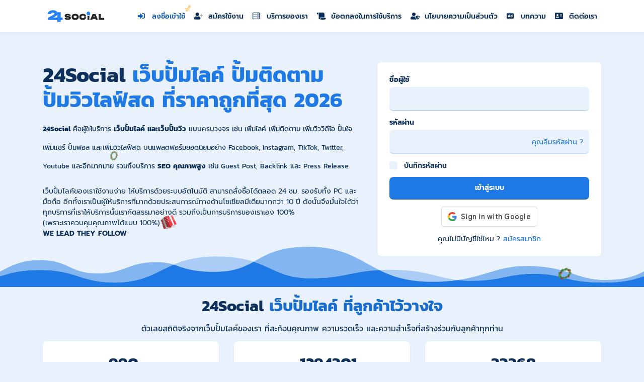

--- FILE ---
content_type: text/css
request_url: https://storage.perfectcdn.com/nxxvts/maz3culx7e53h971.css
body_size: 31444
content:
:root { --color-id-31: linear-gradient(0deg , rgba(24, 97, 182, 1) 0% , rgba(30, 121, 228, 1) 100% ); --color-id-32: rgba(255, 193, 7, 1); --color-id-33: rgba(188, 215, 247, 1); --color-id-34: rgba(12, 48, 91, 0.05); --color-id-35: rgba(255, 255, 255, 1); --color-id-36: rgba(120, 175, 239, 1); --color-id-37: rgba(38, 162, 94, 1); --color-id-38: rgba(244, 209, 209, 1); --color-id-39: rgba(210, 228, 250, 1); --color-id-40: rgba(27, 109, 205, 1); --color-id-41: rgba(30, 121, 228, 1); --color-id-42: rgba(233, 242, 252, 1); --color-id-43: rgba(200, 25, 25, 1); --color-id-44: rgba(75, 148, 233, 1); --color-id-45: rgba(210, 228, 250, 1); --color-id-46: rgba(24, 97, 182, 1); --color-id-47: rgba(30, 121, 228, 1); --color-id-48: rgba(255, 255, 255, 1); --color-id-49: rgba(12, 48, 91, 1); --color-id-50: rgba(30, 121, 228, 1); --color-id-51: rgba(212, 236, 223, 1); --color-id-52: rgba(255, 255, 255, 1); --color-id-53: rgba(255, 117, 0, 1); --color-id-54: rgba(234, 251, 0, 1); --color-id-55: rgba(145, 89, 255, 1); --color-id-56: rgba(0, 0, 0, 1); --color-id-57: rgba(0, 0, 0, 0.12); --color-id-58: linear-gradient(90deg , rgba(241, 39, 17, 1) 0% , rgba(245, 175, 25, 1) 100% ); --text-dark: var(--color-id-49);--text-white: var(--color-id-48);--link: var(--color-id-50); } .body-public { background: var(--color-id-42); color: var(--text-dark) }.body-internal { background: var(--color-id-42); color: var(--text-dark); }.text-white { color: var(--color-id-48); }.text-dark { color: var(--color-id-49); }.body a, .body a:focus { color: var(--color-id-50); } 
        @font-face {
          font-family: "Kanit";
          font-style: normal;
          font-weight: 100;
          font-display: swap;
          src: url(https://fonts.gstatic.com/s/kanit/v5/nKKX-Go6G5tXcr72GwWKcaxALFs.ttf) format('woff');
        }
        @font-face {
          font-family: "Kanit";
          font-style: italic;
          font-weight: 100;
          font-display: swap;
          src: url(https://fonts.gstatic.com/s/kanit/v5/nKKV-Go6G5tXcraQI2GAdY5FPFtrGw.ttf) format('woff');
        }
        @font-face {
          font-family: "Kanit";
          font-style: normal;
          font-weight: 200;
          font-display: swap;
          src: url(https://fonts.gstatic.com/s/kanit/v5/nKKU-Go6G5tXcr5aOiWgX6BJNUJy.ttf) format('woff');
        }
        @font-face {
          font-family: "Kanit";
          font-style: italic;
          font-weight: 200;
          font-display: swap;
          src: url(https://fonts.gstatic.com/s/kanit/v5/nKKS-Go6G5tXcraQI82hVaRrMFJyAu4.ttf) format('woff');
        }
        @font-face {
          font-family: "Kanit";
          font-style: normal;
          font-weight: 300;
          font-display: swap;
          src: url(https://fonts.gstatic.com/s/kanit/v5/nKKU-Go6G5tXcr4-OSWgX6BJNUJy.ttf) format('woff');
        }
        @font-face {
          font-family: "Kanit";
          font-style: italic;
          font-weight: 300;
          font-display: swap;
          src: url(https://fonts.gstatic.com/s/kanit/v5/nKKS-Go6G5tXcraQI6miVaRrMFJyAu4.ttf) format('woff');
        }
        @font-face {
          font-family: "Kanit";
          font-style: normal;
          font-weight: 400;
          font-display: swap;
          src: url(https://fonts.gstatic.com/s/kanit/v5/nKKZ-Go6G5tXcoaSEQGodLxA.ttf) format('woff');
        }
        @font-face {
          font-family: "Kanit";
          font-style: italic;
          font-weight: 400;
          font-display: swap;
          src: url(https://fonts.gstatic.com/s/kanit/v5/nKKX-Go6G5tXcraQGwWKcaxALFs.ttf) format('woff');
        }
        @font-face {
          font-family: "Kanit";
          font-style: normal;
          font-weight: 500;
          font-display: swap;
          src: url(https://fonts.gstatic.com/s/kanit/v5/nKKU-Go6G5tXcr5mOCWgX6BJNUJy.ttf) format('woff');
        }
        @font-face {
          font-family: "Kanit";
          font-style: italic;
          font-weight: 500;
          font-display: swap;
          src: url(https://fonts.gstatic.com/s/kanit/v5/nKKS-Go6G5tXcraQI_GjVaRrMFJyAu4.ttf) format('woff');
        }
        @font-face {
          font-family: "Kanit";
          font-style: normal;
          font-weight: 600;
          font-display: swap;
          src: url(https://fonts.gstatic.com/s/kanit/v5/nKKU-Go6G5tXcr5KPyWgX6BJNUJy.ttf) format('woff');
        }
        @font-face {
          font-family: "Kanit";
          font-style: italic;
          font-weight: 600;
          font-display: swap;
          src: url(https://fonts.gstatic.com/s/kanit/v5/nKKS-Go6G5tXcraQI92kVaRrMFJyAu4.ttf) format('woff');
        }
        @font-face {
          font-family: "Kanit";
          font-style: normal;
          font-weight: 700;
          font-display: swap;
          src: url(https://fonts.gstatic.com/s/kanit/v5/nKKU-Go6G5tXcr4uPiWgX6BJNUJy.ttf) format('woff');
        }
        @font-face {
          font-family: "Kanit";
          font-style: italic;
          font-weight: 700;
          font-display: swap;
          src: url(https://fonts.gstatic.com/s/kanit/v5/nKKS-Go6G5tXcraQI7mlVaRrMFJyAu4.ttf) format('woff');
        }
        @font-face {
          font-family: "Kanit";
          font-style: normal;
          font-weight: 800;
          font-display: swap;
          src: url(https://fonts.gstatic.com/s/kanit/v5/nKKU-Go6G5tXcr4yPSWgX6BJNUJy.ttf) format('woff');
        }
        @font-face {
          font-family: "Kanit";
          font-style: italic;
          font-weight: 800;
          font-display: swap;
          src: url(https://fonts.gstatic.com/s/kanit/v5/nKKS-Go6G5tXcraQI6WmVaRrMFJyAu4.ttf) format('woff');
        }
        @font-face {
          font-family: "Kanit";
          font-style: normal;
          font-weight: 900;
          font-display: swap;
          src: url(https://fonts.gstatic.com/s/kanit/v5/nKKU-Go6G5tXcr4WPCWgX6BJNUJy.ttf) format('woff');
        }
        @font-face {
          font-family: "Kanit";
          font-style: italic;
          font-weight: 900;
          font-display: swap;
          src: url(https://fonts.gstatic.com/s/kanit/v5/nKKS-Go6G5tXcraQI4GnVaRrMFJyAu4.ttf) format('woff');
        }
        @font-face {
          font-family: "Prompt";
          font-style: normal;
          font-weight: 100;
          font-display: swap;
          src: url(https://fonts.gstatic.com/s/prompt/v4/-W_9XJnvUD7dzB2CA9oYREcjeo0k.ttf) format('woff');
        }
        @font-face {
          font-family: "Prompt";
          font-style: italic;
          font-weight: 100;
          font-display: swap;
          src: url(https://fonts.gstatic.com/s/prompt/v4/-W_7XJnvUD7dzB2KZeJ8TkMBf50kbiM.ttf) format('woff');
        }
        @font-face {
          font-family: "Prompt";
          font-style: normal;
          font-weight: 200;
          font-display: swap;
          src: url(https://fonts.gstatic.com/s/prompt/v4/-W_8XJnvUD7dzB2Cr_s4bmkvc5Q9dw.ttf) format('woff');
        }
        @font-face {
          font-family: "Prompt";
          font-style: italic;
          font-weight: 200;
          font-display: swap;
          src: url(https://fonts.gstatic.com/s/prompt/v4/-W_6XJnvUD7dzB2KZeLQb2MrUZEtdzow.ttf) format('woff');
        }
        @font-face {
          font-family: "Prompt";
          font-style: normal;
          font-weight: 300;
          font-display: swap;
          src: url(https://fonts.gstatic.com/s/prompt/v4/-W_8XJnvUD7dzB2Cy_g4bmkvc5Q9dw.ttf) format('woff');
        }
        @font-face {
          font-family: "Prompt";
          font-style: italic;
          font-weight: 300;
          font-display: swap;
          src: url(https://fonts.gstatic.com/s/prompt/v4/-W_6XJnvUD7dzB2KZeK0bGMrUZEtdzow.ttf) format('woff');
        }
        @font-face {
          font-family: "Prompt";
          font-style: normal;
          font-weight: 400;
          font-display: swap;
          src: url(https://fonts.gstatic.com/s/prompt/v4/-W__XJnvUD7dzB26Z9AcZkIzeg.ttf) format('woff');
        }
        @font-face {
          font-family: "Prompt";
          font-style: italic;
          font-weight: 400;
          font-display: swap;
          src: url(https://fonts.gstatic.com/s/prompt/v4/-W_9XJnvUD7dzB2KZdoYREcjeo0k.ttf) format('woff');
        }
        @font-face {
          font-family: "Prompt";
          font-style: normal;
          font-weight: 500;
          font-display: swap;
          src: url(https://fonts.gstatic.com/s/prompt/v4/-W_8XJnvUD7dzB2Ck_k4bmkvc5Q9dw.ttf) format('woff');
        }
        @font-face {
          font-family: "Prompt";
          font-style: italic;
          font-weight: 500;
          font-display: swap;
          src: url(https://fonts.gstatic.com/s/prompt/v4/-W_6XJnvUD7dzB2KZeLsbWMrUZEtdzow.ttf) format('woff');
        }
        @font-face {
          font-family: "Prompt";
          font-style: normal;
          font-weight: 600;
          font-display: swap;
          src: url(https://fonts.gstatic.com/s/prompt/v4/-W_8XJnvUD7dzB2Cv_44bmkvc5Q9dw.ttf) format('woff');
        }
        @font-face {
          font-family: "Prompt";
          font-style: italic;
          font-weight: 600;
          font-display: swap;
          src: url(https://fonts.gstatic.com/s/prompt/v4/-W_6XJnvUD7dzB2KZeLAamMrUZEtdzow.ttf) format('woff');
        }
        @font-face {
          font-family: "Prompt";
          font-style: normal;
          font-weight: 700;
          font-display: swap;
          src: url(https://fonts.gstatic.com/s/prompt/v4/-W_8XJnvUD7dzB2C2_84bmkvc5Q9dw.ttf) format('woff');
        }
        @font-face {
          font-family: "Prompt";
          font-style: italic;
          font-weight: 700;
          font-display: swap;
          src: url(https://fonts.gstatic.com/s/prompt/v4/-W_6XJnvUD7dzB2KZeKka2MrUZEtdzow.ttf) format('woff');
        }
        @font-face {
          font-family: "Prompt";
          font-style: normal;
          font-weight: 800;
          font-display: swap;
          src: url(https://fonts.gstatic.com/s/prompt/v4/-W_8XJnvUD7dzB2Cx_w4bmkvc5Q9dw.ttf) format('woff');
        }
        @font-face {
          font-family: "Prompt";
          font-style: italic;
          font-weight: 800;
          font-display: swap;
          src: url(https://fonts.gstatic.com/s/prompt/v4/-W_6XJnvUD7dzB2KZeK4aGMrUZEtdzow.ttf) format('woff');
        }
        @font-face {
          font-family: "Prompt";
          font-style: normal;
          font-weight: 900;
          font-display: swap;
          src: url(https://fonts.gstatic.com/s/prompt/v4/-W_8XJnvUD7dzB2C4_04bmkvc5Q9dw.ttf) format('woff');
        }
        @font-face {
          font-family: "Prompt";
          font-style: italic;
          font-weight: 900;
          font-display: swap;
          src: url(https://fonts.gstatic.com/s/prompt/v4/-W_6XJnvUD7dzB2KZeKcaWMrUZEtdzow.ttf) format('woff');
        } html, body, .body { font-family: "Prompt", sans-serif; font-size: 14px; font-style: normal; font-weight: 400; }h1 { font-family: "Kanit", sans-serif; font-size: 3rem; font-style: normal; font-weight: 400; }h2 { font-family: "Kanit", sans-serif; font-size: 2.25rem; font-style: normal; font-weight: 400; }h3 { font-family: "Kanit", sans-serif; font-size: 1.875rem; font-style: normal; font-weight: 400; }h4 { font-family: "Kanit", sans-serif; font-size: 1.5rem; font-style: normal; font-weight: 400; }h5 { font-family: "Kanit", sans-serif; font-size: 1.25rem; font-style: normal; font-weight: 400; }h6 { font-family: "Kanit", sans-serif; font-size: 1rem; font-style: normal; font-weight: 400; } :root { --button_secondary_text_color: var(--color-id-48);--button_secondary_background_color: var(--color-id-36);--button_secondary_border_color: var(--color-id-46);--button_secondary_hover_text_color: var(--color-id-48);--button_secondary_hover_background_color: var(--color-id-44);--button_secondary_hover_border_color: var(--color-id-46);--button_secondary_box_shadow: none;--button_primary_text_color: var(--color-id-48);--button_primary_background_color: var(--color-id-50);--button_primary_border_color: var(--color-id-46);--button_primary_hover_text_color: var(--color-id-48);--button_primary_hover_background_color: var(--color-id-40);--button_primary_hover_border_color: var(--color-id-46);--button_primary_box_shadow: none;--button_action_text_color: var(--color-id-48);--button_action_background_color: var(--color-id-50);--button_action_border_color: var(--color-id-46);--button_action_hover_text_color: var(--color-id-48);--button_action_hover_background_color: var(--color-id-40);--button_action_hover_border_color: var(--color-id-46);--button_action_box_shadow: none; } .btn {  } .btn-big-secondary { font-weight: 700; font-style: normal; font-size: null; padding-left: 16px; padding-right: 16px; padding-top: 11px; padding-bottom: 11px; color: var(--button_secondary_text_color) !important; background: var(--button_secondary_background_color); border-color: var(--button_secondary_border_color); box-shadow: var(--button_secondary_box_shadow); border-style: solid; border-top-left-radius: 8px; border-top-right-radius: 8px; border-bottom-left-radius: 8px; border-bottom-right-radius: 8px; border-left-width: 0px; border-right-width: 0px; border-top-width: 0px; border-bottom-width: 2px;  } .btn-big-secondary:hover { color: var(--button_secondary_hover_text_color) !important; background: var(--button_secondary_hover_background_color); border-color: var(--button_secondary_hover_border_color); text-decoration: none;  } .btn-big-secondary:focus { color: var(--button_secondary_text_color) !important; background: var(--button_secondary_background_color); border-color: var(--button_secondary_border_color); text-decoration: none;  } .btn-actions { font-weight: 700; font-style: normal; font-size: null; padding-left: 12px; padding-right: 12px; padding-top: 4px; padding-bottom: 4px; color: var(--button_action_text_color) !important; background: var(--button_action_background_color); border-color: var(--button_action_border_color); box-shadow: var(--button_action_box_shadow); border-style: solid; border-top-left-radius: 8px; border-top-right-radius: 8px; border-bottom-left-radius: 8px; border-bottom-right-radius: 8px; border-left-width: 0px; border-right-width: 0px; border-top-width: 0px; border-bottom-width: 2px;  } .btn-actions:hover { color: var(--button_action_hover_text_color) !important; background: var(--button_action_hover_background_color); border-color: var(--button_action_hover_border_color); text-decoration: none;  } .btn-actions:focus { color: var(--button_action_text_color) !important; background: var(--button_action_background_color); border-color: var(--button_action_border_color); text-decoration: none;  } .btn-big-primary { font-weight: 700; font-style: normal; font-size: null; padding-left: 16px; padding-right: 16px; padding-top: 11px; padding-bottom: 11px; color: var(--button_primary_text_color) !important; background: var(--button_primary_background_color); border-color: var(--button_primary_border_color); box-shadow: var(--button_primary_box_shadow); border-style: solid; border-top-left-radius: 8px; border-top-right-radius: 8px; border-bottom-left-radius: 8px; border-bottom-right-radius: 8px; border-left-width: 0px; border-right-width: 0px; border-top-width: 0px; border-bottom-width: 2px;  } .btn-big-primary:hover { color: var(--button_primary_hover_text_color) !important; background: var(--button_primary_hover_background_color); border-color: var(--button_primary_hover_border_color); text-decoration: none;  } .btn-big-primary:focus { color: var(--button_primary_text_color) !important; background: var(--button_primary_background_color); border-color: var(--button_primary_border_color); text-decoration: none;  } .btn-big-primary.dropdown-toggle + .dropdown-menu .dropdown-item.active { color: var(--button_primary_text_color)!important; background-color: var(--button_primary_background_color)!important;  } .show > .btn-big-primary.dropdown-toggle { color: var(--button_primary_hover_text_color)!important; background-color: var(--button_primary_hover_background_color)!important; border-color: var(--button_primary_hover_border_color)!important;  }:root { --navbar_private_items_text_color: var(--color-id-49);--navbar_private_background_color: var(--color-id-35);--navbar_private_items_hover_text_color: var(--color-id-50);--navbar_private_items_hover_background_color: transparent;--navbar_private_items_active_text_color: var(--color-id-50);--navbar_private_items_active_background_color: transparent;--navbar_private_box_shadow: 0px 2px 4px 0px var(--color-id-34);--navbar_private_balance_text_color: var(--color-id-48);--navbar_private_balance_background_color: var(--color-id-50);--navbar_private_balance_box_shadow: none;--navbar_public_box_shadow: 0px 2px 4px 0px var(--color-id-34);--navbar_public_items_text_color: var(--color-id-49);--navbar_public_items_border_color: transparent;--navbar_public_background_color: var(--color-id-35);--navbar_public_items_active_border_color: transparent;--navbar_public_items_hover_text_color: var(--color-id-50);--navbar_public_items_hover_background_color: transparent;--navbar_public_items_active_text_color: var(--color-id-50);--navbar_public_items_active_background_color: transparent; } .wrapper-navbar { --public-navbar-height: 64px;  } .wrapper-sidebar-navbar .wrapper-content { padding-top: 64px;  } .wrapper-navbar .component_navbar_sub { height: 64px;  } + .component_navbar_sub { height: 64px;  }  + .wrapper-content { padding-top: 64px;  } .component-sidebar__menu-logo { height: 64px;  } .sidebar-block__left-menu { padding-bottom: 64px!important;  } .navbar-nav-currencies { color: var(--navbar_private_items_text_color); font-size: null; padding-left: 12px!important; padding-right: 12px!important;  } .component-navbar-public__wrapper { height: 64px;  } .component-navbar-private__wrapper { height: 64px;  } .component-navbar-public-brand a { text-decoration: none; color: inherit;  } .component-navbar-public-brand { text-decoration: none; color: inherit;  } .component-navbar-public-brand:hover { text-decoration: none;  } .component-navbar-private__wrapper .sidebar-block__top-brand { display: none;  } .component-navbar-logo { display: flex;  } .component-navbar-logo a { display: flex; width: inherit;  } .component-navbar-nav-item { position: relative;  } .component-navbar-public-nav-item {  } .component-navbar-private-nav-item { height: 64px;  } .component-navbar-nav-link { display: flex; align-items: center; justify-content: center; text-decoration: none; height: 100%; font-size: null; font-weight: 600;  } .component-navbar-nav-link .badge { margin-left: 6px; margin-right: 6px;  } .component-navbar-nav-link .component-navbar-nav-link-icon { display: flex; min-width: 26px; padding: 0px 3px;  } .component-navbar-nav-link__navbar-private { color: var(--navbar_private_items_text_color)!important; background: var(--navbar_private_background_color); padding-left: 12px; padding-right: 12px; padding-top: 4px; padding-bottom: 4px;  } .component-navbar-nav-link__navbar-private:hover { color: var(--navbar_private_items_hover_text_color)!important; background: var(--navbar_private_items_hover_background_color); text-decoration: none;  } .component-navbar-nav-link-active__navbar-private { color: var(--navbar_private_items_active_text_color)!important; background: var(--navbar_private_items_active_background_color);  } .component-navbar-nav-link-active__navbar-private:hover { color: var(--navbar_private_items_active_text_color)!important; background: var(--navbar_private_items_active_background_color);  } .component-navbar-nav-link-active__navbar-private:focus { color: var(--navbar_private_items_active_text_color)!important; background: var(--navbar_private_items_active_background_color);  } .component-navbar-nav-link__navbar-public { color: var(--navbar_public_items_text_color)!important; background: var(--navbar_public_items_background_color); padding-left: 16px; padding-right: 16px; padding-top: 4px; padding-bottom: 4px; border-style: none; border-top-left-radius: 0px; border-top-right-radius: 0px; border-bottom-left-radius: 0px; border-bottom-right-radius: 0px; border-left-width: 0px; border-right-width: 0px; border-top-width: 0px; border-bottom-width: 0px;  } .component-navbar-nav-link__navbar-public:hover { color: var(--navbar_public_items_hover_text_color) !important; background: var(--navbar_public_items_hover_background_color); text-decoration: none;  } .component-navbar-nav-link__navbar-public:focus { color: var(--navbar_public_items_hover_text_color)!important; background: var(--navbar_public_items_hover_background_color); text-decoration: none;  } .component-navbar-nav-link-active__navbar-public { color: var(--navbar_public_items_active_text_color)!important; background: var(--navbar_public_items_active_background_color);  } .component-navbar-nav-link-active__navbar-public:hover { color: var(--navbar_public_items_active_text_color)!important; background: var(--navbar_public_items_active_background_color);  } .component-navbar-nav-link-active__navbar-public:focus { color: var(--navbar_public_items_active_text_color)!important; background: var(--navbar_public_items_active_background_color);  } .component-navbar-public { height: 64px; box-shadow: var(--navbar_public_box_shadow);  } .component-navbar-private { height: 64px; box-shadow: var(--navbar_private_box_shadow);  } .component-navbar__navbar-private { background: var(--navbar_private_background_color); box-shadow: var(--navbar_private_box_shadow);  } .component-navbar__navbar-public { width: 100%; background: var(--navbar_public_background_color); box-shadow: var(--navbar_public_box_shadow);  } .component-navbar-balance-wrap__navbar-private { padding-top: 0px; padding-bottom: 0px;  } .component-navbar-balance-item__navbar-private { display: flex; align-items: center; justify-content: center; height: 100%; text-decoration: none; font-weight: 600; font-style: normal; color: var(--navbar_private_balance_text_color) !important; background: var(--navbar_private_balance_background_color); padding-left: 16px; padding-right: 16px; border-top-left-radius: 0px; border-top-right-radius: 0px; border-bottom-left-radius: 0px; border-bottom-right-radius: 0px; box-shadow: var(--navbar_private_balance_box_shadow);  } .component-navbar-balance-item__navbar-private:hover { color: var(--navbar_private_balance_text_color) !important; text-decoration: none;  } .component-navbar-private-brand { color: var(--navbar_private_items_text_color); font-size: 0px;  } .component-navbar__navbar-private .navbar { height: 64px;  } .component-navbar__navbar-public .navbar { height: 64px;  } .component-navbar__navbar-public-padding .navbar { padding-top: 24px; padding-bottom: 24px;  } .navbar-burger { position: relative;  } .navbar-light .navbar-toggler { border: none; outline: none; position: relative;  } .navbar-burger-line { display: block; height: 2px; width: 24px; position: relative;  } .navbar-burger-line:before { content: ' '; display: block; position: absolute; left: 0; top: -7px; height: 2px; width: 24px;  } .navbar-burger-line:after { content: ' '; display: block; position: absolute; left: 0; top: 7px; height: 2px; width: 24px;  } .component-navbar__navbar-public .navbar-burger-line:before { background: var(--navbar_public_items_text_color);  } .component-navbar__navbar-private .navbar-burger-line:before { background: var(--navbar_private_items_text_color);  } .component-navbar__navbar-private .navbar-burger-line:after { background: var(--navbar_private_items_text_color);  } .component-navbar__navbar-public .navbar-burger-line:after { background: var(--navbar_public_items_text_color);  } .component-navbar__navbar-public .navbar-burger-line { background: var(--navbar_public_items_text_color);  } .component-navbar__navbar-private .navbar-burger-line { background: var(--navbar_private_items_text_color);  } .navbar-nav { padding-right: 0px; margin-top: 0px;  } .component-navbar-collapse-divider { height: 1px; width: 100%; display: none; opacity: 0.2;  } .component-navbar__navbar-private .component-navbar-collapse-divider { background: var(--navbar_private_items_text_color);  } .component-navbar__navbar-public .component-navbar-collapse-divider { background: var(--navbar_public_items_text_color);  } .navbar-dropdown { position: relative; display: inline-block; margin-top: 4px; padding-bottom: 4px;  } .navbar-dropdown__container { position: absolute; padding: 0px; margin: 0px; top: 100%; background: undefined; min-width: 100%; border-top-left-radius: undefined; border-top-right-radius: undefined; border-bottom-left-radius: undefined; border-bottom-right-radius: undefined; border-color: undefined; box-shadow: undefined; border-style: undefined; border-left-width: undefined; border-right-width: undefined; border-top-width: undefined; border-bottom-width: undefined;  } .navbar-dropdown__item { list-style: none;  } .navbar-dropdown__link { display: block; width: 100%; text-decoration: none; color: undefined; background: undefined; padding-top: undefined; padding-bottom: undefined; padding-left: undefined; padding-right: undefined;  } .navbar-dropdown__link:hover { color: undefined; background: undefined; text-decoration: none;  } .component-navbar-public-brand h1, .component-navbar-public-brand h2, .component-navbar-public-brand h3, .component-navbar-public-brand h4, .component-navbar-public-brand h5, .component-navbar-public-brand h6 { margin-bottom: 0px;  } .component-navbar-public-brand>*:first-child { width: 100%;  } .component-sidebar__menu-brand h1, .component-sidebar__menu-brand h2, .component-sidebar__menu-brand h3, .component-sidebar__menu-brand h4, .component-sidebar__menu-brand h5, .component-sidebar__menu-brand h6 { margin-bottom: 0px;  } .component-sidebar__menu-brand>*:first-child { width: 100%;  } @media (max-width: 991px) {  .component-navbar-private__wrapper-sticky { height: 64px!important;  } .component-navbar-logo { width: inherit;  } .sidebar-block__top-logo { max-height: 64px;  } .component-navbar__navbar-public .navbar { display: flex; flex-wrap: wrap; height: auto; min-height: 64px; padding: 0px 1rem;  } .component-navbar__navbar-private .navbar { height: auto; min-height: 64px; flex-wrap: wrap; padding: 0px 1rem;  } .component-navbar__navbar-private .navbar .navbar-private__header { min-height: 64px;  } .component-navbar__navbar-public .navbar .navbar-public__header { display: flex; justify-content: space-between; align-items: center; width: 100%; min-height: 64px;  } .component-navbar-private__wrapper { height: auto;  }  + .wrapper-content { padding-top: 0px;  } .component-navbar__navbar-public .navbar-collapse { position: relative; top: 0px; left: 0px; width: 100%; background: none;  } .component-navbar__navbar-private .navbar-collapse { position: relative; top: 0px; left: 0px; width: 100%; background: none;  } .component-navbar__navbar-private .component-navbar-collapse { flex-wrap: wrap;  } .component-navbar__navbar-private .component-navbar-private-nav-item { height: auto;  } .component-navbar-collapse { padding-top: 8px; padding-bottom: 8px;  } .component-navbar-collapse-divider { display: none;  } .component-navbar-nav-link { width: 100%; justify-content: flex-start;  } .navbar-nav { width: 100%;  } .component-navbar-private__wrapper .sidebar-block__top-brand { display: block;  } .component-navbar-private-brand { font-size: unset;  } .navbar { flex-flow: row;  } .navbar-nav-currencies { padding-left: 0px !important; padding-right: 0px !important;  } }:root { --sidebar_box_shadow: none;--sidebar_border_color: transparent;--sidebar_items_text_color: var(--color-id-48);--sidebar_items_border_color: transparent;--sidebar_background_color: var(--color-id-31);--sidebar_brand_text_color: var(--color-id-49);--sidebar_brand_background_color: var(--color-id-35);--sidebar_items_hover_text_color: var(--color-id-36);--sidebar_items_hover_background_color: transparent;--sidebar_items_hover_border_color: transparent;--sidebar_items_active_text_color: var(--color-id-50);--sidebar_items_active_background_color: var(--color-id-35);--sidebar_items_active_border_color: transparent; } .component-sidebar_wrapper { flex-basis: 250px; width: 250px;  } .component-sidebar { background: var(--sidebar_background_color); width: 250px; box-shadow: var(--sidebar_box_shadow); border-color: var(--sidebar_border_color); border-left-width: 0px; border-right-width: 0px; border-top-width: 0px; border-bottom-width: 0px; border-style: none;  } .component-navbar__navbar-private { --navbar-margin: 250px; width: calc(100% - var(--navbar-margin) - var(--editor-sidebar));  } .component-sidebar__menu { max-height: calc(100vh); overflow-y: auto;  } .component-sidebar__menu .sidebar-block__left-menu { padding-top: 32px; padding-left: 0px; padding-right: 0px;  } .component-sidebar__menu-logo { display: flex; justify-content: flex-start; color: var(--sidebar_brand_text_color);  } .component-sidebar__menu-logo a { text-decoration: none; color: var(--sidebar_brand_text_color);  } .component-sidebar__menu-logo a:hover { text-decoration: none;  } .component-sidebar__menu .component-navbar-logo { width: 100%; height: 100%; background-repeat: no-repeat; background-size: contain; background-position: center center; margin-left: 16px; margin-right: 16px;  } .component-sidebar__menu-brand { display: flex; align-items: center; width: 100%; padding-left: 16px; padding-right: 16px; color: var(--sidebar_brand_text_color); user-select: text; white-space: pre-wrap; overflow-wrap: break-word;  } .component-sidebar__menu-brand a { text-decoration: none;  } .component-sidebar__menu-item { list-style: none;  } .component-sidebar__menu-item-link { display: flex; align-items: center; word-break: break-all; font-size: null; font-weight: 600; font-style: normal; color: var(--sidebar_items_text_color)!important; background: transparent; padding-left: 16px; padding-right: 16px; padding-top: 8px; padding-bottom: 8px; margin-left: 20px; margin-right: 20px; margin-top: 8px; margin-bottom: 8px; border-top-left-radius: 8px; border-top-right-radius: 8px; border-bottom-left-radius: 8px; border-bottom-right-radius: 8px; border-color: var(--sidebar_items_border_color); border-left-width: 0px; border-right-width: 0px; border-top-width: 0px; border-bottom-width: 0px; border-style: solid; text-decoration: none;  } .component-sidebar__menu-item-link .badge { margin-left: auto;  } .sidebar-rtl .component-sidebar__menu-item-link .badge { margin-left: 0px!important; margin-right: auto;  } .component-sidebar__menu-item-link:hover { color: var(--sidebar_items_hover_text_color)!important; background: var(--sidebar_items_hover_background_color); border-color: var(--sidebar_items_hover_border_color); text-decoration: none;  } .component-sidebar__menu-item-active .component-sidebar__menu-item-link { color: var(--sidebar_items_active_text_color)!important; background: var(--sidebar_items_active_background_color); border-color: var(--sidebar_items_active_border_color); font-weight: bold;  } .component_private_navbar .component-sidebar__menu-logo { background: var(--sidebar_brand_background_color);  } @media (max-width: 991px) {  .component-navbar__navbar-private { width: 100%;  } .sidebar-block__top-logo { --sidebar-width: 250px; max-width: calc(var(--sidebar-width) - 40px);  } .component-sidebar_wrapper { display: none;  } }:root { --form_group_input_background_color: var(--color-id-42);--form_group_input_text_color: var(--color-id-49);--form_group_input_border_color: var(--color-id-33);--form_group_input_box_shadow: none;--form_group_input_focus_background_color: var(--color-id-39);--form_group_input_focus_text_color: var(--color-id-49);--form_group_input_focus_border_color: var(--color-id-33);--form_group_input_label_text_color: var(--color-id-49);--form_group_input_small_text_color: var(--color-id-49);--form_group_dropdown_box_shadow: 0px 8px 24px 0px var(--color-id-34);--form_group_dropdown_border_color: var(--color-id-34);--form_group_dropdown_items_background_color: var(--color-id-35);--form_group_dropdown_items_text_color: var(--color-id-49);--form_group_dropdown_items_active_text_color: var(--color-id-50);--form_group_dropdown_items_active_background_color: transparent;--form_group_dropdown_items_hover_background_color: var(--color-id-50);--form_group_dropdown_items_hover_text_color: var(--color-id-48);--form_group_icon_color: var(--color-id-49);--form_group_search_placeholder: var(--color-id-49); } textarea { resize: none;  } .form-control { background-color: var(--form_group_input_background_color)!important; border-color: var(--form_group_input_border_color); color: var(--form_group_input_text_color); font-size: null; font-weight: inherit; height: 48px; border-top-left-radius: 8px; border-top-right-radius: 8px; border-bottom-left-radius: 8px; border-bottom-right-radius: 8px; border-left-width: 0px; border-right-width: 0px; border-top-width: 0px; border-bottom-width: 2px; border-style: solid; padding-left: 12px; padding-right: 12px; box-shadow: var(--form_group_input_box_shadow); outline: none;  } .form-group input:read-only { opacity: 0.5;  } .form-group input:read-only:focus { background-color: var(--form_group_input_background_color)!important; border-color: var(--form_group_input_border_color); color: var(--form_group_input_text_color);  } .form-group input:-moz-read-only { opacity: 0.5;  } .form-group input:disabled { opacity: 0.5;  } .form-control:focus { background-color: var(--form_group_input_focus_background_color) !important; border-color: var(--form_group_input_focus_border_color); color: var(--form_group_input_focus_text_color); box-shadow: none; outline: none;  } textarea.form-control { height: 160px;  } .form-group label { font-weight: 700; font-style: normal; color: var(--form_group_input_label_text_color); font-size: null; margin-bottom: 4px;  } .form-group small { display: block; color: var(--form_group_input_small_text_color); font-size: 0.9rem; margin-top: 4px;  } select.form-control:not([multiple]) { -webkit-appearance: none; -moz-appearance: none; background-position: right 12px top 50%, 0 0; background-repeat: no-repeat; background-image: url([data-uri]);  } .input-group .form-control { border-top-right-radius: 0px; border-bottom-right-radius: 0px;  } .input-group-prepend .btn { z-index: inherit;  } .input-group-append .btn { z-index: inherit; border-bottom-left-radius: 0px!important; border-top-left-radius: 0px!important; border-top-right-radius: 8px; border-bottom-right-radius: 8px; display: flex; align-items: center; justify-content: center;  } .input-group-btn .btn { z-index: inherit; border-bottom-left-radius: 0px; border-top-left-radius: 0px; display: flex; align-items: center; justify-content: center; height: 100%;  } .form-group-rtl select.form-control:not([multiple]) { background-position: left 18px top 50%, 0 0;  } .form-group-rtl .form-group { text-align: right;  } .form-group-rtl .form-group label { text-align: right;  } .form-group-rtl .form-group small { text-align: right;  } .form-group-rtl .input-group .form-control { border-top-left-radius: 0px!important; border-bottom-left-radius: 0px!important; border-top-right-radius: 8px!important; border-bottom-right-radius: 8px!important;  } .form-group-rtl .input-group-append .btn { border-bottom-right-radius: 0px!important; border-top-right-radius: 0px!important; border-bottom-left-radius: 8px!important; border-top-left-radius: 8px!important;  } .form-group-rtl .input-group-btn .btn { border-bottom-right-radius: 0px!important; border-top-right-radius: 0px!important; border-bottom-left-radius: 8px!important; border-top-left-radius: 8px!important;  } .form-group-rtl .dropdown-menu { right: 0px!important; transform: none!important; top: 100%!important; text-align: start!important;  } .form-group-rtl .dropdown-toggle { text-align: right!important;  } .form-group-rtl .dropdown-toggle::after { margin-right: 0.255em; margin-left: 0px!important;  } .form-group-rtl .select2-container { left: auto !important;  } .form-group-rtl .bootstrap-datetimepicker-widget.dropdown-menu { inset: inherit !important;  } .form-group-rtl .bootstrap-datetimepicker-widget .list-unstyled { padding-right: 0px;  } .select2-container .select2-selection--single { height: 48px;  } .form-group .select2-container .dropdown-menu { padding: 0px; margin: 0px;  } .form-group .select2-container--open .dropdown-menu { background-color: var(--form_group_dropdown_items_background_color); color: var(--form_group_dropdown_items_text_color); border-top-left-radius: 8px; border-top-right-radius: 8px; border-bottom-left-radius: 8px; border-bottom-right-radius: 8px;  } .form-group .select2-container--open .select2-dropdown { margin-top: 8px; border-left-width: 1px; border-right-width: 1px; border-top-width: 1px; border-bottom-width: 1px; border-color: var(--form_group_dropdown_border_color); border-style: solid; box-shadow: var(--form_group_dropdown_box_shadow); overflow: hidden;  } .form-group .select2-search__field { padding-left: 2.3rem;  } .form-group .select2-results__option a { font-weight: inherit; padding-left: 12px; padding-right: 12px; color: var(--form_group_dropdown_items_text_color); background-color: var(--form_group_dropdown_items_background_color); text-decoration: none;  } .form-group .select2-results__option { font-weight: inherit; font-size: null;  } .form-group .select2-results__option.active a { color: var(--form_group_dropdown_items_active_text_color); background-color: var(--form_group_dropdown_items_background_color); text-decoration: none;  } .form-group .select2-results__option a:hover { color: var(--form_group_dropdown_items_hover_text_color); background-color: var(--form_group_dropdown_items_hover_background_color); text-decoration: none;  } .form-group .select2-results__option.active a:hover { color: var(--form_group_dropdown_items_hover_text_color); background-color: var(--form_group_dropdown_items_hover_background_color); text-decoration: none;  } .form-group .select2-dropdown, .select2-results__options { padding-top: 0px; border-top-left-radius: 8px; border-top-right-radius: 8px; border-bottom-left-radius: 8px; border-bottom-right-radius: 8px; max-height: 408px!important;  } .form-group .select2-results__options { border-top-left-radius: 8px; border-top-right-radius: 8px;  } .form-group .select2-container--open .select2-selection--single { background-color: var(--form_group_input_focus_background_color); border-bottom-left-radius: 8px; border-bottom-right-radius: 8px;  } .form-group .select2-selection--single { display: flex; align-items: center;  } .form-group .select2-search__field-icon { padding-left: 0.6em; color: var(--form_group_input_text_color); display: flex; align-items: center;  } .form-group .select2-selection__id { vertical-align: middle;  } .form-group .select2-search--dropdown { padding-left: 8px; padding-right: 8px; padding-bottom: 8px; padding-top: 6px;  } .form-group .select2-selection__arrow b { border-top-color: var(--form_group_input_text_color);  } .form-group .select2-container--open .select2-selection__arrow b { border-bottom-color: var(--form_group_input_text_color);  } .select2-container--default .select2-results__option[aria-selected=true] { background-color: inherit;  } .form-group .files-wrapper .files-label { color: var(--form_group_input_label_text_color);  } .form-group .search-dropdown .input-wrapper { position: relative; --form-group-search-paddings: 12px; --form-group-border-width-right: 0px; --form-group-border-width-left: 0px;  } .form-group .search-dropdown .input-wrapper .form-control { padding-left: calc(var(--form-group-search-paddings) + 28px); padding-right: calc(var(--form-group-search-paddings) + 14px);  } .form-group .search-dropdown .input-wrapper .input-wrapper__prepend, .form-group .search-dropdown .input-wrapper .input-wrapper__append { position: absolute; background: none; border: none; top: 50%; transform: translateY(-50%); padding: 0px 2px; color: var(--form_group_icon_color);  } .form-group .search-dropdown .input-wrapper .input-wrapper__prepend:hover, .form-group .search-dropdown .input-wrapper .input-wrapper__append:hover { opacity: 0.5;  } .form-group .search-dropdown .input-wrapper .input-wrapper__prepend { left: var(--form-group-search-paddings);  } .form-group .search-dropdown .input-wrapper .input-wrapper__append { font-size: 12px; right: 16px;  } .form-group .search-dropdown .input-wrapper .form-control::placeholder { color: var(--form_group_search_placeholder);  } .form-group .search-dropdown .input-wrapper .form-control::-webkit-input-placeholder { color: var(--form_group_search_placeholder);  } .form-group .search-dropdown .input-wrapper .form-control::-moz-placeholder { color: var(--form_group_search_placeholder);  } .form-group .search-dropdown .input-wrapper .form-control::-ms-input-placeholder { color: var(--form_group_search_placeholder);  } .form-group-rtl .search-dropdown .input-wrapper .form-control { padding-right: calc(var(--form-group-search-paddings) + 28px); padding-left: calc(var(--form-group-search-paddings) + 14px);  } .form-group-rtl .search-dropdown .input-wrapper .input-wrapper__prepend { left: auto; right: var(--form-group-search-paddings);  } .form-group-rtl .search-dropdown .input-wrapper .input-wrapper__append { right: auto; left: 16px;  }:root { --services_description_background_color: var(--color-id-42);--services_description_border_color: var(--color-id-33);--services_description_text_color: var(--color-id-49);--services_description_box_shadow: none; } .panel-description { padding-top: 12px; padding-left: 12px; padding-right: 16px; padding-bottom: 16px; color: var(--services_description_text_color); font-size: null; border-color: var(--services_description_border_color); background: var(--services_description_background_color); border-top-left-radius: 8px; border-top-right-radius: 8px; border-bottom-left-radius: 8px; border-bottom-right-radius: 8px; border-left-width: 0px; border-right-width: 0px; border-top-width: 0px; border-bottom-width: 2px; border-style: solid; box-shadow: var(--services_description_box_shadow);  }:root { --checkbox_radio_text_color: var(--color-id-48);--checkbox_radio_checked_background_color: var(--color-id-50);--checkbox_radio_unchecked_background_color: var(--color-id-42); } .form-group__checkbox { display: block; position: relative; -webkit-user-select: none; -moz-user-select: none; -ms-user-select: -ms-user-select; user-select: none;  } .form-group__checkbox label { margin-bottom: 0px; font-weight: 600; font-style: normal;  } .form-group__checkbox-label { width: 16px; height: 16px; margin-right: 8px; position: relative; vertical-align: middle;  } .form-group__label-title { position: relative; vertical-align: middle;  } .form-group__checkbox input { position: absolute; opacity: 0; cursor: pointer; height: 0; width: 0;  } .checkmark { position: absolute; top: 0; left: 0; cursor: pointer; font-size: 16px; width: 16px; height: 16px; background: var(--checkbox_radio_unchecked_background_color); border-top-left-radius: 4px; border-top-right-radius: 4px; border-bottom-left-radius: 4px; border-bottom-right-radius: 4px;  } .form-group__checkbox:hover input ~ .checkmark { background: var(--checkbox_radio_unchecked_background_color);  } .form-group__checkbox input:checked ~ .checkmark { background: var(--checkbox_radio_checked_background_color);  } .form-group__checkbox:after { content: ' '; position: absolute; display: none;  } .form-group__checkbox input:checked ~ .checkmark:after { content: "\f00c"; display: flex; align-items: center; justify-content: center; font-family: 'Font Awesome 5 Pro'; font-weight: 900; width: 16px; height: 16px; font-size: 0.7em;  } .form-group__checkbox .checkmark:after { color: var(--checkbox_radio_text_color);  } .radiomark { position: absolute; top: 0; left: 0; cursor: pointer; width: 16px; height: 16px; background: var(--checkbox_radio_unchecked_background_color); border-top-left-radius: 45px; border-top-right-radius: 45px; border-bottom-left-radius: 45px; border-bottom-right-radius: 45px;  } .form-group__checkbox:hover input ~ .radiomark { background: var(--checkbox_radio_unchecked_background_color);  } .form-group__checkbox input:checked ~ .radiomark { background: var(--checkbox_radio_checked_background_color);  } .form-group__checkbox input:checked ~ .radiomark:after { content: " "; display: flex; align-items: center; justify-content: center; width: 16px; height: 16px; transform: scale(0.5); border-color: var(--checkbox_radio_checked_background_color); border-style: solid; background: var(--checkbox_radio_text_color);  } .form-group__checkbox .radiomark:after { border-top-left-radius: 45px; border-top-right-radius: 45px; border-bottom-left-radius: 45px; border-bottom-right-radius: 45px; color: var(--checkbox_radio_text_color);  } .form-group__checkbox-rtl .form-group__checkbox-label { margin-right: 0px; margin-left: 8px;  } @media (max-width: 768px) {  .form-group__label-title { display: inline; vertical-align: inherit;  } }:root { --alert_success_text_color: var(--color-id-37);--alert_success_background_color: var(--color-id-51);--alert_success_border_color: transparent;--alert_danger_text_color: var(--color-id-43);--alert_danger_background_color: var(--color-id-38);--alert_danger_border_color: transparent;--alert_info_text_color: var(--color-id-41);--alert_info_background_color: var(--color-id-45);--alert_info_border_color: transparent; } .alert { margin-bottom: 0px; text-align: left; font-weight: 600; font-style: normal; font-size: null; padding-top: 12px; padding-left: 12px; padding-right: 24px; padding-bottom: 12px; border-top-left-radius: 8px; border-top-right-radius: 8px; border-bottom-left-radius: 8px; border-bottom-right-radius: 8px; border-left-width: 0px; border-right-width: 0px; border-top-width: 0px; border-bottom-width: 0px; border-style: none;  } .alert-info { color: var(--alert_info_text_color); background: var(--alert_info_background_color); border-color: var(--alert_info_border_color);  } .alert-success { color: var(--alert_success_text_color); background: var(--alert_success_background_color); border-color: var(--alert_success_border_color);  } .alert-success h4 { color: var(--alert_success_text_color);  } .alert-danger { color: var(--alert_danger_text_color)!important; background: var(--alert_danger_background_color); border-color: var(--alert_danger_border_color);  } .alert .close { height: 100%; padding: 0px 12px; font-size: 16px; outline: none;  } .alert-danger .close:hover { color: var(--alert_danger_text_color);  } .alert-success .close:hover { color: var(--alert_success_text_color);  } .alert-info .close:hover { color: var(--alert_info_text_color);  } .alert-rtl .alert { text-align: right;  }:root { --card_background_color: var(--color-id-35);--card_text_color: var(--text-dark);--card_border_color: transparent;--card_box_shadow: 0px 2px 4px 0px var(--color-id-34); } .card { padding-top: 24px; padding-left: 24px; padding-right: 24px; padding-bottom: 24px; border-color: var(--card_border_color); background: var(--card_background_color); color: var(--card_text_color); border-top-left-radius: 8px; border-top-right-radius: 8px; border-bottom-left-radius: 8px; border-bottom-right-radius: 8px; border-left-width: 1px; border-right-width: 1px; border-top-width: 1px; border-bottom-width: 1px; border-style: none; box-shadow: var(--card_box_shadow);  }:root { --badge_primary_text_color: var(--color-id-48);--badge_primary_background_color: var(--color-id-50);--badge_primary_box_shadow: none;--badge_secondary_text_color: var(--color-id-48);--badge_secondary_background_color: var(--color-id-36);--badge_secondary_box_shadow: none;--badge_danger_text_color: var(--color-id-48);--badge_danger_background_color: var(--color-id-43);--badge_danger_box_shadow: transparent;--badge_warning_text_color: var(--color-id-48);--badge_warning_background_color: var(--color-id-32);--badge_warning_box_shadow: none; } .badge { font-weight: 700; font-style: normal; font-size: null; padding-left: 6px; padding-right: 6px; padding-top: 4px; padding-bottom: 4px;  } .badge-primary { color: var(--badge_primary_text_color); background: var(--badge_primary_background_color); box-shadow: var(--badge_primary_box_shadow); border-top-left-radius: 6px!important; border-top-right-radius: 6px!important; border-bottom-left-radius: 6px!important; border-bottom-right-radius: 6px!important;  } .badge-secondary { color: var(--badge_secondary_text_color); background: var(--badge_secondary_background_color); box-shadow: var(--badge_secondary_box_shadow); border-top-left-radius: 6px!important; border-top-right-radius: 6px!important; border-bottom-left-radius: 6px!important; border-bottom-right-radius: 6px!important;  } .badge-danger { color: var(--badge_danger_text_color); background: var(--badge_danger_background_color); box-shadow: var(--badge_danger_box_shadow); border-top-left-radius: 6px; border-top-right-radius: 6px; border-bottom-left-radius: 6px; border-bottom-right-radius: 6px;  } .badge-warning { color: var(--badge_warning_text_color); background: var(--badge_warning_background_color); box-shadow: var(--badge_warning_box_shadow); border-top-left-radius: 6px; border-top-right-radius: 6px; border-bottom-left-radius: 6px; border-bottom-right-radius: 6px;  }:root { --tabs_text_color: var(--color-id-50);--tabs_background_color: transparent;--tabs_border_color: transparent;--tabs_hover_text_color: var(--color-id-40);--tabs_hover_background_color: transparent;--tabs_hover_border_color: transparent;--tabs_active_text_color: var(--color-id-48);--tabs_active_background_color: var(--color-id-50);--tabs_active_border_color: var(--color-id-46); } .tab { padding: 0px;  } .tab .nav-item { margin-right: 4px;  } .tab .nav-item .nav-link { font-size: null; font-weight: 600; font-style: normal; padding-top: 6px; padding-bottom: 6px; padding-left: 12px; padding-right: 12px; color: var(--tabs_text_color); background: var(--tabs_background_color); border-color: var(--tabs_border_color); border-top-left-radius: 8px; border-top-right-radius: 8px; border-bottom-left-radius: 8px; border-bottom-right-radius: 8px; border-style: solid; border-left-width: 0px; border-right-width: 0px; border-top-width: 0px; border-bottom-width: 2px;  } .tab .nav-item .active { font-size: null; letter-spacing: null; color: var(--tabs_active_text_color); background: var(--tabs_active_background_color); border-color: var(--tabs_active_border_color);  } .tab .nav-item .nav-link:not(.active):hover { color: var(--tabs_hover_text_color); background: var(--tabs_hover_background_color); border-color: var(--tabs_hover_border_color); text-decoration: none;  } @media (max-width: 768px) {  .tab .nav-item { width: 100%; margin-right: 0px; margin-bottom: 4px;  } .tab-rtl .tab .nav-item { text-align: right;  } }:root { --table_box_shadow: 0px 2px 4px 0px var(--color-id-34);--table_thead_text_color: var(--color-id-49);--table_thead_background_color: var(--color-id-39);--table_tbody_text_color: var(--color-id-49);--table_tbody_background_odd_color: transparent;--table_tbody_background_even_color: transparent;--table_tbody_background_color: var(--color-id-35);--table_tbody_border_color: var(--color-id-42); } .table-wr { box-shadow: var(--table_box_shadow); border-top-left-radius: 8px; border-top-right-radius: 8px; border-bottom-left-radius: 8px; border-bottom-right-radius: 8px;  } .table { margin-bottom: 0px; border-top-left-radius: 8px; border-top-right-radius: 8px; border-bottom-left-radius: 8px; border-bottom-right-radius: 8px; background: var(--table_tbody_background_color);  } .table .nowrap { white-space: nowrap;  } .table thead {  } .table thead tr th .form-control { font-weight: 400;  } .table thead tr th { font-size: null; border-bottom: none; padding-top: 8px; padding-bottom: 8px; padding-left: 7px; padding-right: 7px; border-top: none; border-left: none; border-right: none; vertical-align: middle; height: 40px; color: var(--table_thead_text_color); background: var(--table_thead_background_color);  } .table__header-none { background: var(--table_tbody_background_color)!important;  } .table tbody tr td { font-size: null!important; padding-top: 8px; padding-bottom: 8px; padding-left: 7px; padding-right: 7px; vertical-align: middle; height: 40px; color: var(--table_tbody_text_color); background: var(--table_tbody_background_color); border-color: var(--table_tbody_border_color); border-bottom-width: 1px; border-bottom-style: solid; border-bottom-color: var(--table_tbody_border_color); -webkit-touch-callout: none; -webkit-tap-highlight-color: transparent;  } .table tbody tr td:first-child { padding-left: 16px;  } .table tbody tr td:last-child { padding-right: 16px;  } .table thead tr th:first-child { padding-left: 16px; border-top-left-radius: 8px;  } .table thead tr th:last-child { padding-right: 16px; border-top-right-radius: 8px;  } .table tbody tr:last-child td { border-bottom: none;  } .table tbody tr:first-child td { border-top: 0px;  } .table tbody tr:last-child td:first-child { border-bottom-left-radius: 8px;  } .table tbody tr:last-child td:last-child { border-bottom-right-radius: 8px;  } .table tbody tr:nth-child(even) td { background: var(--table_tbody_background_even_color);  } .table tbody tr:nth-child(odd) td { background: var(--table_tbody_background_odd_color);  } .table-rtl .table thead tr th:first-child { padding-left: 7px; padding-right: 16px; border-top-left-radius: 0px!important; border-top-right-radius: 8px;  } .table-rtl .table thead tr th:last-child { padding-right: 7px; padding-left: 16px; border-top-right-radius: 0px!important; border-top-left-radius: 8px;  } .table-rtl .table tbody tr td:first-child { padding-left: 7px !important; padding-right: 16px!important;  } .table-rtl .table tbody tr td:last-child { padding-left: 16px!important; padding-right: 7px !important;  } .table-rtl .table tbody tr td { text-align: right;  } .table-rtl .table thead tr th { text-align: right;  } .table-rtl .table tbody tr:last-child td:last-child { border-bottom-right-radius: 0px; border-bottom-left-radius: 8px;  } .table-rtl .table tbody tr:last-child td:first-child { border-bottom-left-radius: 0px; border-bottom-right-radius: 8px;  } .table-responsive .table-service { min-width: 120px; max-width: 650px; word-break: break-all;  } .table-responsive .table-link { min-width: 120px; max-width: 650px; word-break: break-all;  } @media (max-width: 991px) {  .table-responsive thead tr th { white-space: nowrap;  } .table-responsive .table-link { white-space: nowrap; text-overflow: ellipsis; overflow: hidden;  } .table-responsive-classic { border: 0; box-shadow: none;  } .table-responsive-classic thead { border: none; height:: 1px; width: 1px; margin: -1px; overflow: hidden; padding: 0px; position: absolute; display: none;  } .table-responsive-classic tbody tr { display: block;  } .table-responsive-classic tbody tr:last-child { margin-bottom: 0px;  } .table-responsive-classic tbody td { display: block; text-align: right;  } .table-responsive-classic tbody tr td { min-height: 40px; height: auto; border-bottom-width: 0px!important; word-break: break-all;  } .table-rtl .table-responsive-classic tbody tr td { text-align: right; display: flex;  } .table-responsive-classic tbody tr:first-child td { border-top-width: 1px; border-top-style: solid; border-top-color: var(--table_tbody_border_color);  } .table-responsive-classic td::before { content: attr(data-label); float: left; font-weight: 700; padding-right: 8px;  } .table-rtl .table-responsive-classic td::before { float: right; padding-left: 8px; white-space: nowrap;  } .table-responsive-classic td:last-child { border-bottom: 0px;  } .table-responsive-classic tbody tr td:first-child { padding-left: 7px;  } .table-rtl .table-responsive-classic tbody tr td:first-child { padding-right: 7px;  } .table-responsive-classic tbody tr td:last-child { padding-right: 7px;  } .table-rtl .table-responsive-classic tbody tr td:last-child { padding-left: 7px;  } .table-responsive-classic tbody tr:last-child td:first-child { border-bottom-left-radius: 0px!important; border-bottom-right-radius: 0px!important;  } .table-responsive-classic tbody tr:last-child td:last-child { border-bottom-right-radius: 0px!important; border-bottom-left-radius: 0px!important;  } } @media (max-width: 768px) {  .table-responsive .table-service { min-width: 310px;  } }:root { --pagination_box_shadow: none;--pagination_text_color: var(--color-id-50);--pagination_background_color: transparent;--pagination_border_color: transparent;--pagination_hover_text_color: var(--color-id-40);--pagination_hover_background_color: transparent;--pagination_hover_border_color: transparent;--pagination_active_text_color: var(--color-id-48);--pagination_active_background_color: var(--color-id-50);--pagination_active_border_color: var(--color-id-46); } .pagination { margin-bottom: 0px; padding: 0px;  } .pagination .pagination-link { display: flex; align-items: center; justify-content: center; margin-left: 0px; font-size: null; width: 2em; height: 2em; background: var(--pagination_background_color); margin-right: 6px; border-color: var(--pagination_border_color); border-style: solid; color: var(--pagination_text_color)!important; box-shadow: var(--pagination_box_shadow); border-top-left-radius: 8px!important; border-top-right-radius: 8px!important; border-bottom-left-radius: 8px!important; border-bottom-right-radius: 8px!important; border-left-width: 0px; border-right-width: 0px; border-top-width: 0px; border-bottom-width: 2px;  } .pagination .pagination-item__active .pagination-link { font-weight: 600; font-style: normal; background: var(--pagination_active_background_color); border-color: var(--pagination_active_border_color); color: var(--pagination_active_text_color)!important; text-decoration: none;  } .pagination .pagination-item:not(.pagination-item__active):hover .pagination-link { background: var(--pagination_hover_background_color); border-color: var(--pagination_hover_border_color); color: var(--pagination_hover_text_color)!important; text-decoration: none;  } .pagination-rtl .pagination .pagination-link { margin-right: 0px; margin-left: 6px;  }:root { --ticket_dialog_admin_box_shadow: none;--ticket_dialog_admin_text_color: var(--color-id-49);--ticket_dialog_admin_username_text_color: var(--color-id-49);--ticket_dialog_admin_background_color: var(--color-id-33);--ticket_dialog_admin_border_color: transparent;--ticket_dialog_user_box_shadow: transparent;--ticket_dialog_user_text_color: var(--color-id-49);--ticket_dialog_user_username_text_color: var(--color-id-49);--ticket_dialog_user_background_color: var(--color-id-42);--ticket_dialog_user_border_color: transparent; } .ticket-dialog__row { margin-bottom: 16px; font-size: null;  } .ticket-dialog__row-message { padding-top: 12px; padding-left: 12px; padding-right: 12px; padding-bottom: 12px; border-color: #000000; background: #ffffff; border-top-left-radius: 8px; border-top-right-radius: 8px; border-bottom-left-radius: 8px; border-bottom-right-radius: 8px; border-left-width: 0px; border-right-width: 0px; border-top-width: 0px; border-bottom-width: 0px; border-style: none;  } .ticket-dialog__row-bottom { display: flex; align-items: center; font-size: 0.75em;  } .ticket-dialog__row-bottom-name { font-weight: bold;  } .ticket-dialog__row-bottom-date {  } .ticket-dialog__row-admin { padding-right: 50px;  } .ticket-dialog__row-user { padding-left: 50px;  } .ticket-dialog__row-admin .ticket-dialog__row-message { color: var(--ticket_dialog_admin_text_color); background: var(--ticket_dialog_admin_background_color); border-color: var(--ticket_dialog_admin_border_color); box-shadow: var(--ticket_dialog_admin_box_shadow);  } .ticket-dialog__row-admin .ticket-dialog__row-message blockquote { border-left: 3px solid var(--ticket_dialog_admin_text_color); padding: 2px 8px; margin-bottom: 12px; white-space: pre-wrap;  } .ticket-dialog__row-admin .ticket-dialog__row-message hr { border-top: 1px solid var(--ticket_dialog_admin_text_color);  } .ticket-dialog__row-admin .ticket-dialog__row-message p { white-space: pre-wrap;  } .ticket-dialog__row-admin .ticket-dialog__row-message li { white-space: pre-wrap;  } .ticket-dialog__row-user .ticket-dialog__row-message blockquote { border-left: 3px solid var(--ticket_dialog_user_text_color); padding: 2px 8px; margin-bottom: 12px; white-space: pre-wrap;  } .ticket-dialog__row-user .ticket-dialog__row-message hr { border-top: 1px solid var(--ticket_dialog_user_text_color);  } .ticket-dialog__row-user .ticket-dialog__row-message p { white-space: pre-wrap;  } .ticket-dialog__row-user .ticket-dialog__row-message li { white-space: pre-wrap;  } .ticket-dialog__row-admin .ticket-dialog__row-bottom { color: var(--ticket_dialog_admin_username_text_color);  } .ticket-dialog__row-admin .ticket-dialog__row-bottom .ticket-dialog__row-bottom-name { padding-right: 7px;  } .ticket-dialog__row-user .ticket-dialog__row-message { text-align: left; color: var(--ticket_dialog_user_text_color); background: var(--ticket_dialog_user_background_color); border-color: var(--ticket_dialog_user_border_color); box-shadow: var(--ticket_dialog_user_box_shadow);  } .ticket-dialog__row-user .ticket-dialog__row-bottom { justify-content: flex-end; text-align: right; color: var(--ticket_dialog_user_username_text_color);  } .ticket-dialog__row-user .ticket-dialog__row-bottom .ticket-dialog__row-bottom-name { padding-right: 7px;  } .ticket-dialog-rtl .ticket-dialog__row-admin { padding-left: 50px; padding-right: 0px;  } .ticket-dialog-rtl .ticket-dialog__row-user { padding-right: 50px; padding-left: 0px;  } .ticket-dialog-rtl .ticket-dialog__row-admin .ticket-dialog__row-message { text-align: right;  } .ticket-dialog-rtl .ticket-dialog__row-user .ticket-dialog__row-message { text-align: right;  } .ticket-dialog-rtl .ticket-dialog__row-admin .ticket-dialog__row-bottom .ticket-dialog__row-bottom-name { padding-right: 0px; padding-left: 7px;  } .ticket-dialog-rtl .ticket-dialog__row-user .ticket-dialog__row-bottom .ticket-dialog__row-bottom-name { padding-right: 0px; padding-left: 7px;  }:root { --footer_public_box_shadow: none;--footer_public_text_color: var(--color-id-49);--footer_public_background_color: var(--color-id-35); } .component-footer { position: relative; font-size: null; font-weight: 600; font-style: normal;  } .component-footer__public { color: var(--footer_public_text_color); min-height: 64px; padding-top: 20px; padding-bottom: 20px; box-shadow: var(--footer_public_box_shadow); background: var(--footer_public_background_color);  } .component-footer__public-copyright {  }:root { --modal_background_color: var(--color-id-35);--modal_text_color: var(--text-dark);--modal_close_color: var(--color-id-49); } .modal {  } .modal .modal-content { border: none; background: var(--modal_background_color); color: var(--modal_text_color);  } .modal .close { color: var(--modal_close_color);  } .modal-rtl .modal-content { text-align: right;  }:root { --code_background_color: var(--color-id-42);--code_text_color: var(--color-id-49);--code_border_color: transparent;--code_box_shadow: none; } pre { direction: ltr; unicode-bidi: bidi-override; padding-left: 24px; padding-right: 24px; padding-top: 24px; padding-bottom: 24px; font-weight: 300; background: var(--code_background_color); color: var(--code_text_color); border-color: var(--code_border_color); box-shadow: var(--code_box_shadow); border-style: solid; border-top-left-radius: 8px; border-top-right-radius: 8px; border-bottom-left-radius: 8px; border-bottom-right-radius: 8px; border-left-width: 0px; border-right-width: 0px; border-top-width: 0px; border-bottom-width: 0px;  }:root { --dropdown_button_text_color: var(--color-id-48);--dropdown_button_background_color: var(--color-id-50);--dropdown_button_border_color: transparent;--dropdown_background_color: var(--color-id-35);--dropdown_items_text_color: var(--color-id-49);--dropdown_button_hover_text_color: var(--color-id-48);--dropdown_button_hover_background_color: var(--color-id-40);--dropdown_button_hover_border_color: transparent;--dropdown_items_hover_text_color: var(--color-id-50);--dropdown_items_hover_background_color: transparent;--dropdown_box_shadow: 0px 8px 24px 0px var(--color-id-34); } .navbar-dropdown { position: relative; display: inline-block; margin-top: 4px; padding-bottom: 4px; font-size: null;  } .navbar-dropdown__editor .navbar-dropdown__container { visibility: hidden;  } .navbar-dropdown__editor:hover .navbar-dropdown__container { visibility: visible;  } .navbar-dropdown__name { white-space: nowrap; display: flex; justify-content: space-between; align-items: center; color: var(--dropdown_button_text_color); background: var(--dropdown_button_background_color); border-color: var(--dropdown_button_border_color); border-style: solid; border-left-width: 1px; border-right-width: 1px; border-top-width: 1px; border-bottom-width: 1px; padding-top: 6px; padding-bottom: 6px; padding-left: 12px; padding-right: 12px; border-top-left-radius: 4px; border-top-right-radius: 4px; border-bottom-left-radius: 4px; border-bottom-right-radius: 4px; font-size: null; font-weight: 600; font-style: normal;  } .navbar-dropdown__toggle:after { display: inline-block; content: '\f107'; font-family: 'Font Awesome 5 Pro'; margin-left: 12px;  } .navbar-dropdown.show .navbar-dropdown__name { color: var(--dropdown_button_hover_text_color); background: var(--dropdown_button_hover_background_color); border-color: var(--dropdown_button_hover_border_color); text-decoration: none;  } .navbar-dropdown__container { position: absolute; padding: 0px; margin: 0px; top: 100%; background: var(--dropdown_background_color); min-width: 100%; border-top-left-radius: 4px; border-top-right-radius: 4px; border-bottom-left-radius: 4px; border-bottom-right-radius: 4px; border-color: transparent; box-shadow: var(--dropdown_box_shadow); border-style: solid; border-left-width: 0px; border-right-width: 0px; border-top-width: 0px; border-bottom-width: 0px; overflow: hidden;  } .navbar-dropdown__item { list-style: none;  } .navbar-dropdown__link { display: block; width: 100%; text-decoration: none; font-size: 1em; color: var(--dropdown_items_text_color) !important; padding-top: 6px; padding-bottom: 6px; padding-left: 12px; padding-right: 12px;  } .navbar-dropdown__link:hover { color: var(--dropdown_items_hover_text_color) !important; background: var(--dropdown_items_hover_background_color); text-decoration: none;  } .navbar-dropdown-rtl .navbar-dropdown__toggle:after { margin-left: 0px; margin-right: 12px;  } .navbar-dropdown-rtl .navbar-dropdown__container { text-align: right;  } .dropdown-item { text-decoration: none;  } @media (max-width: 991px) {  .navbar-dropdown { width: 100%; margin-top: 0px; padding-bottom: 0px;  } .navbar-dropdown__container { position: relative; visibility: visible;  } .navbar-dropdown__name { width: 100%;  } }:root { --balance_dropdown_button_text_color: var(--color-id-48);--balance_dropdown_button_background_color: var(--color-id-50);--balance_dropdown_button_border_color: transparent;--balance_dropdown_background_color: var(--color-id-35);--balance_dropdown_items_text_color: var(--color-id-49);--balance_dropdown_button_hover_text_color: var(--color-id-48);--balance_dropdown_button_hover_background_color: var(--color-id-46);--balance_dropdown_button_hover_border_color: transparent;--balance_dropdown_items_hover_text_color: var(--color-id-50);--balance_dropdown_items_hover_background_color: transparent;--balance_dropdown_box_shadow: 0px 8px 24px 0px var(--color-id-34); } .balance-dropdown { position: relative; display: flex;  } .balance-dropdown__editor .balance-dropdown__container { visibility: hidden;  } .balance-dropdown__editor:hover .balance-dropdown__container { visibility: visible;  } .balance-dropdown.show .balance-dropdown__toggle:after { transform: rotate(180deg); text-decoration: none;  } .balance-dropdown__name { white-space: nowrap; display: flex; justify-content: space-between; align-items: center; color: var(--balance_dropdown_button_text_color); background: var(--balance_dropdown_button_background_color); border-color: var(--balance_dropdown_button_border_color); box-shadow: none; border-style: none; border-left-width: 0px; border-right-width: 0px; border-top-width: 0px; border-bottom-width: 0px; padding-top: 8px; padding-bottom: 8px; padding-left: 12px; padding-right: 12px; border-top-left-radius: 4px; border-top-right-radius: 4px; border-bottom-left-radius: 4px; border-bottom-right-radius: 4px; font-size: null; font-weight: 400; font-style: normal;  } .balance-dropdown__toggle:after { display: inline-block; content: '\f107'; font-family: 'Font Awesome 5 Pro'; margin-left: 12px;  } .balance-dropdown.show .balance-dropdown__name { color: var(--balance_dropdown_button_hover_text_color); background: var(--balance_dropdown_button_hover_background_color); border-color: var(--balance_dropdown_button_hover_border_color); text-decoration: none;  } .balance-dropdown__container { position: absolute; padding: 0px; padding-top: 4px; margin: 0px; top: 100%; z-index: 100; max-height: 360px; overflow-y: auto; background: var(--balance_dropdown_background_color); min-width: 100%; border-top-left-radius: 4px; border-top-right-radius: 4px; border-bottom-left-radius: 4px; border-bottom-right-radius: 4px; border-color: #000000; box-shadow: var(--balance_dropdown_box_shadow); border-style: none; border-left-width: 0px; border-right-width: 0px; border-top-width: 0px; border-bottom-width: 0px;  } .balance-dropdown__item { list-style: none;  } .balance-dropdown__link { display: block; width: 100%; white-space: nowrap; font-size: null; text-decoration: none; color: var(--balance_dropdown_items_text_color) !important; padding-top: 8px; padding-bottom: 8px; padding-left: 12px; padding-right: 12px;  } .balance-dropdown__link:hover { color: var(--balance_dropdown_items_hover_text_color) !important; background: var(--balance_dropdown_items_hover_background_color); text-decoration: none;  } .balance-dropdown-rtl .balance-dropdown__toggle:after { margin-left: 0px; margin-right: 12px;  } .balance-dropdown-rtl .balance-dropdown__container { text-align: right;  } .balance-dropdown-container { display: flex; align-items: center; justify-content: center;  } @media (max-width: 991px) {  .balance-dropdown { width: 100%; padding-bottom: 0px; flex-direction: column;  } .balance-dropdown-container { width: 100%;  } .balance-dropdown__container { position: relative; visibility: visible; display: none;  } .balance-dropdown.show .balance-dropdown__container { display: block; text-decoration: none;  } .balance-dropdown__name { width: 100%;  } }:root { --platforms_icon_color: var(--color-id-50);--platforms_text_color: var(--color-id-49);--platforms_background_color: var(--color-id-42);--platforms_border_color: var(--color-id-33);--platforms_hover_icon_color: var(--color-id-50);--platforms_hover_text_color: var(--color-id-49);--platforms_hover_background_color: var(--color-id-39);--platforms_hover_border_color: var(--color-id-33);--platforms_active_text_color: var(--color-id-48);--platforms_active_icon_color: var(--color-id-35);--platforms_active_background_color: var(--color-id-50);--platforms_active_border_color: var(--color-id-46); } .platforms { --platforms-distance: 8px; display: flex; flex-wrap: wrap; box-sizing: border-box; width: 100%; margin-bottom: 16px; gap: 8px;  } .platforms-item { box-sizing: border-box; padding-bottom: 8px;  } .platforms-item__with-icon { display: flex; align-items: center; gap: 8px;  } .platforms-item__without-icon { display: flex; align-items: center; justify-content: center;  } .platforms-item__icon { display: flex; max-height: 72px; height: calc(1em + 10px); width: calc(1em + 10px); align-items: center; justify-content: center; flex-shrink: 0; color: var(--platforms_icon_color);  } .platforms-item__icon svg { display: block; width: 100%; height: auto;  } .platforms-item__title { overflow: hidden; white-space: nowrap; color: var(--platforms_text_color);  } .platforms-item-col-3 { width: calc(33.3333333333% - var(--platforms-distance) * 2 / 3);  } .platforms-item-col-3:nth-child(3n) {  } .platforms-item-col-4 { width: calc(25% - var(--platforms-distance) * 3 / 4);  } .platforms-item-col-4:nth-child(4n) {  } .platforms-item-col-5 { width: calc(20% - var(--platforms-distance) * 4 / 5);  } .platforms-item-col-5:nth-child(5n) {  } .platforms-item-col-6 { width: calc(16.6666666667% - var(--platforms-distance) * 5 / 6);  } .platforms-item-col-6:nth-child(6n) {  } .platforms-item button { width: 100%; min-height: 40px; font-weight: 600; font-style: normal; font-size: null; padding-left: 16px; padding-right: 16px; padding-top: 8px; padding-bottom: 8px; background: var(--platforms_background_color); border-color: var(--platforms_border_color); border-style: solid; border-top-left-radius: 8px; border-top-right-radius: 8px; border-bottom-left-radius: 8px; border-bottom-right-radius: 8px; border-left-width: 0px; border-right-width: 0px; border-top-width: 0px; border-bottom-width: 2px;  } .platforms-item button:hover { background: var(--platforms_hover_background_color); border-color: var(--platforms_hover_border_color);  } .platforms-item button:hover .platforms-item__title { color: var(--platforms_hover_text_color);  } .platforms-item button:hover .platforms-item__icon { color: var(--platforms_hover_icon_color);  } .platforms-item button.active { background: var(--platforms_active_background_color) !important; border-color: var(--platforms_active_border_color) !important;  } .platforms-item button.active .platforms-item__title { color: var(--platforms_active_text_color) !important;  } .platforms-item button.active .platforms-item__icon { color: var(--platforms_active_icon_color) !important;  } @media (max-width: 768px) {  .platforms-item__with-icon { display: flex; align-items: center; justify-content: center; gap: 0px;  } .platforms-item__title { display: none;  } }#block_17 .component_card .card { padding-top: 24px; padding-left: 24px; padding-right: 24px; padding-bottom: 24px; border-color: var(--card_border_color); background: var(--card_background_color); color: var(--card_text_color); border-top-left-radius: 8px; border-top-right-radius: 8px; border-bottom-left-radius: 8px; border-bottom-right-radius: 8px; border-left-width: 1px; border-right-width: 1px; border-top-width: 1px; border-bottom-width: 1px; border-style: none; box-shadow: var(--card_box_shadow);  } .wrapper-navbar { --public-navbar-height: 64px;  } .wrapper-sidebar-navbar .wrapper-content { padding-top: 64px;  } .wrapper-navbar .component_navbar_sub { height: 64px;  }#block_12 .component_navbar + .component_navbar_sub { height: 64px;  }#block_12 .component_navbar  + .wrapper-content { padding-top: 64px;  }#block_12 .component_navbar .component-sidebar__menu-logo { height: 64px;  }#block_12 .component_navbar .sidebar-block__left-menu { padding-bottom: 64px!important;  }#block_12 .component_navbar .navbar-nav-currencies { color: var(--navbar_private_items_text_color); font-size: null; padding-left: 12px!important; padding-right: 12px!important;  }#block_12 .component_navbar .component-navbar-public__wrapper { height: 64px;  }#block_12 .component_navbar .component-navbar-private__wrapper { height: 64px;  }#block_12 .component_navbar .component-navbar-public-brand a { text-decoration: none; color: inherit;  }#block_12 .component_navbar .component-navbar-public-brand { text-decoration: none; color: inherit;  }#block_12 .component_navbar .component-navbar-public-brand:hover { text-decoration: none;  }#block_12 .component_navbar .component-navbar-private__wrapper .sidebar-block__top-brand { display: none;  }#block_12 .component_navbar .component-navbar-logo { display: flex;  }#block_12 .component_navbar .component-navbar-logo a { display: flex; width: inherit;  }#block_12 .component_navbar .component-navbar-nav-item { position: relative;  }#block_12 .component_navbar .component-navbar-public-nav-item {  }#block_12 .component_navbar .component-navbar-private-nav-item { height: 64px;  }#block_12 .component_navbar .component-navbar-nav-link { display: flex; align-items: center; justify-content: center; text-decoration: none; height: 100%; font-size: null; font-weight: 600;  }#block_12 .component_navbar .component-navbar-nav-link .badge { margin-left: 6px; margin-right: 6px;  }#block_12 .component_navbar .component-navbar-nav-link .component-navbar-nav-link-icon { display: flex; min-width: 26px; padding: 0px 3px;  }#block_12 .component_navbar .component-navbar-nav-link__navbar-private { color: var(--navbar_private_items_text_color)!important; background: var(--navbar_private_background_color); padding-left: 12px; padding-right: 12px; padding-top: 4px; padding-bottom: 4px;  }#block_12 .component_navbar .component-navbar-nav-link__navbar-private:hover { color: var(--navbar_private_items_hover_text_color)!important; background: var(--navbar_private_items_hover_background_color); text-decoration: none;  }#block_12 .component_navbar .component-navbar-nav-link-active__navbar-private { color: var(--navbar_private_items_active_text_color)!important; background: var(--navbar_private_items_active_background_color);  }#block_12 .component_navbar .component-navbar-nav-link-active__navbar-private:hover { color: var(--navbar_private_items_active_text_color)!important; background: var(--navbar_private_items_active_background_color);  }#block_12 .component_navbar .component-navbar-nav-link-active__navbar-private:focus { color: var(--navbar_private_items_active_text_color)!important; background: var(--navbar_private_items_active_background_color);  }#block_12 .component_navbar .component-navbar-nav-link__navbar-public { color: var(--navbar_public_items_text_color)!important; background: var(--navbar_public_items_background_color); padding-left: 9px; padding-right: 9px; padding-top: 4px; padding-bottom: 4px; border-style: none; border-top-left-radius: 0px; border-top-right-radius: 0px; border-bottom-left-radius: 0px; border-bottom-right-radius: 0px; border-left-width: 0px; border-right-width: 0px; border-top-width: 0px; border-bottom-width: 0px;  }#block_12 .component_navbar .component-navbar-nav-link__navbar-public:hover { color: var(--navbar_public_items_hover_text_color) !important; background: var(--navbar_public_items_hover_background_color); text-decoration: none;  }#block_12 .component_navbar .component-navbar-nav-link__navbar-public:focus { color: var(--navbar_public_items_hover_text_color)!important; background: var(--navbar_public_items_hover_background_color); text-decoration: none;  }#block_12 .component_navbar .component-navbar-nav-link-active__navbar-public { color: var(--navbar_public_items_active_text_color)!important; background: var(--navbar_public_items_active_background_color);  }#block_12 .component_navbar .component-navbar-nav-link-active__navbar-public:hover { color: var(--navbar_public_items_active_text_color)!important; background: var(--navbar_public_items_active_background_color);  }#block_12 .component_navbar .component-navbar-nav-link-active__navbar-public:focus { color: var(--navbar_public_items_active_text_color)!important; background: var(--navbar_public_items_active_background_color);  }#block_12 .component_navbar .component-navbar-public { height: 64px; box-shadow: var(--navbar_public_box_shadow);  }#block_12 .component_navbar .component-navbar-private { height: 64px; box-shadow: var(--navbar_private_box_shadow);  }#block_12 .component_navbar .component-navbar__navbar-private { background: var(--navbar_private_background_color); box-shadow: var(--navbar_private_box_shadow);  }#block_12 .component_navbar .component-navbar__navbar-public { width: 100%; background: var(--navbar_public_background_color); box-shadow: var(--navbar_public_box_shadow);  }#block_12 .component_navbar .component-navbar-balance-wrap__navbar-private { padding-top: 0px; padding-bottom: 0px;  }#block_12 .component_navbar .component-navbar-balance-item__navbar-private { display: flex; align-items: center; justify-content: center; height: 100%; text-decoration: none; font-weight: 600; font-style: normal; color: var(--navbar_private_balance_text_color) !important; background: var(--navbar_private_balance_background_color); padding-left: 16px; padding-right: 16px; border-top-left-radius: 0px; border-top-right-radius: 0px; border-bottom-left-radius: 0px; border-bottom-right-radius: 0px; box-shadow: var(--navbar_private_balance_box_shadow);  }#block_12 .component_navbar .component-navbar-balance-item__navbar-private:hover { color: var(--navbar_private_balance_text_color) !important; text-decoration: none;  }#block_12 .component_navbar .component-navbar-private-brand { color: var(--navbar_private_items_text_color); font-size: 0px;  }#block_12 .component_navbar .component-navbar__navbar-private .navbar { height: 64px;  }#block_12 .component_navbar .component-navbar__navbar-public .navbar { height: 64px;  }#block_12 .component_navbar .component-navbar__navbar-public-padding .navbar { padding-top: 0px; padding-bottom: 0px;  }#block_12 .component_navbar .navbar-burger { position: relative;  }#block_12 .component_navbar .navbar-light .navbar-toggler { border: none; outline: none; position: relative;  }#block_12 .component_navbar .navbar-burger-line { display: block; height: 2px; width: 24px; position: relative;  }#block_12 .component_navbar .navbar-burger-line:before { content: ' '; display: block; position: absolute; left: 0; top: -7px; height: 2px; width: 24px;  }#block_12 .component_navbar .navbar-burger-line:after { content: ' '; display: block; position: absolute; left: 0; top: 7px; height: 2px; width: 24px;  }#block_12 .component_navbar .component-navbar__navbar-public .navbar-burger-line:before { background: var(--navbar_public_items_text_color);  }#block_12 .component_navbar .component-navbar__navbar-private .navbar-burger-line:before { background: var(--navbar_private_items_text_color);  }#block_12 .component_navbar .component-navbar__navbar-private .navbar-burger-line:after { background: var(--navbar_private_items_text_color);  }#block_12 .component_navbar .component-navbar__navbar-public .navbar-burger-line:after { background: var(--navbar_public_items_text_color);  }#block_12 .component_navbar .component-navbar__navbar-public .navbar-burger-line { background: var(--navbar_public_items_text_color);  }#block_12 .component_navbar .component-navbar__navbar-private .navbar-burger-line { background: var(--navbar_private_items_text_color);  }#block_12 .component_navbar .navbar-nav { padding-right: 0px; margin-top: 0px;  }#block_12 .component_navbar .component-navbar-collapse-divider { height: 1px; width: 100%; display: none; opacity: 0.2;  }#block_12 .component_navbar .component-navbar__navbar-private .component-navbar-collapse-divider { background: var(--navbar_private_items_text_color);  }#block_12 .component_navbar .component-navbar__navbar-public .component-navbar-collapse-divider { background: var(--navbar_public_items_text_color);  }#block_12 .component_navbar .navbar-dropdown { position: relative; display: inline-block; margin-top: 4px; padding-bottom: 4px;  }#block_12 .component_navbar .navbar-dropdown__container { position: absolute; padding: 0px; margin: 0px; top: 100%; background: undefined; min-width: 100%; border-top-left-radius: undefined; border-top-right-radius: undefined; border-bottom-left-radius: undefined; border-bottom-right-radius: undefined; border-color: undefined; box-shadow: undefined; border-style: undefined; border-left-width: undefined; border-right-width: undefined; border-top-width: undefined; border-bottom-width: undefined;  }#block_12 .component_navbar .navbar-dropdown__item { list-style: none;  }#block_12 .component_navbar .navbar-dropdown__link { display: block; width: 100%; text-decoration: none; color: undefined; background: undefined; padding-top: undefined; padding-bottom: undefined; padding-left: undefined; padding-right: undefined;  }#block_12 .component_navbar .navbar-dropdown__link:hover { color: undefined; background: undefined; text-decoration: none;  } .component-navbar-public-brand h1, .component-navbar-public-brand h2, .component-navbar-public-brand h3, .component-navbar-public-brand h4, .component-navbar-public-brand h5, .component-navbar-public-brand h6 { margin-bottom: 0px;  } .component-navbar-public-brand>*:first-child { width: 100%;  } .component-sidebar__menu-brand h1, .component-sidebar__menu-brand h2, .component-sidebar__menu-brand h3, .component-sidebar__menu-brand h4, .component-sidebar__menu-brand h5, .component-sidebar__menu-brand h6 { margin-bottom: 0px;  } .component-sidebar__menu-brand>*:first-child { width: 100%;  } @media (max-width: 991px) { #block_12 .component_navbar .component-navbar-private__wrapper-sticky { height: 64px!important;  }#block_12 .component_navbar .component-navbar-logo { width: inherit;  }#block_12 .component_navbar .sidebar-block__top-logo { max-height: 64px;  }#block_12 .component_navbar .component-navbar__navbar-public .navbar { display: flex; flex-wrap: wrap; height: auto; min-height: 64px; padding: 0px 1rem;  }#block_12 .component_navbar .component-navbar__navbar-private .navbar { height: auto; min-height: 64px; flex-wrap: wrap; padding: 0px 1rem;  }#block_12 .component_navbar .component-navbar__navbar-private .navbar .navbar-private__header { min-height: 64px;  }#block_12 .component_navbar .component-navbar__navbar-public .navbar .navbar-public__header { display: flex; justify-content: space-between; align-items: center; width: 100%; min-height: 64px;  }#block_12 .component_navbar .component-navbar-private__wrapper { height: auto;  }#block_12 .component_navbar  + .wrapper-content { padding-top: 0px;  }#block_12 .component_navbar .component-navbar__navbar-public .navbar-collapse { position: relative; top: 0px; left: 0px; width: 100%; background: none;  }#block_12 .component_navbar .component-navbar__navbar-private .navbar-collapse { position: relative; top: 0px; left: 0px; width: 100%; background: none;  }#block_12 .component_navbar .component-navbar__navbar-private .component-navbar-collapse { flex-wrap: wrap;  }#block_12 .component_navbar .component-navbar__navbar-private .component-navbar-private-nav-item { height: auto;  }#block_12 .component_navbar .component-navbar-collapse { padding-top: 8px; padding-bottom: 8px;  }#block_12 .component_navbar .component-navbar-collapse-divider { display: none;  }#block_12 .component_navbar .component-navbar-nav-link { width: 100%; justify-content: flex-start;  }#block_12 .component_navbar .navbar-nav { width: 100%;  }#block_12 .component_navbar .component-navbar-private__wrapper .sidebar-block__top-brand { display: block;  }#block_12 .component_navbar .component-navbar-private-brand { font-size: unset;  }#block_12 .component_navbar .navbar { flex-flow: row;  }#block_12 .component_navbar .navbar-nav-currencies { padding-left: 0px !important; padding-right: 0px !important;  } }#block_36 .component_content_card .card { padding-top: 24px; padding-left: 24px; padding-right: 24px; padding-bottom: 24px; border-color: var(--card_border_color); background: var(--card_background_color); color: var(--card_text_color); border-top-left-radius: 8px; border-top-right-radius: 8px; border-bottom-left-radius: 8px; border-bottom-right-radius: 8px; border-left-width: 1px; border-right-width: 1px; border-top-width: 1px; border-bottom-width: 1px; border-style: none; box-shadow: var(--card_box_shadow);  }#block_36 .component_form_group { --form_group_input_background_color: var(--color-id-42);--form_group_input_border_color: var(--color-id-33); }#block_18 .component_private_navbar { --navbar_private_balance_text_color: var(--color-id-48);--navbar_private_balance_background_color: var(--color-id-50); }#block_18 .component_private_navbar { --navbar_private_balance_text_color: var(--color-id-48);--navbar_private_balance_background_color: var(--color-id-50); }#block_36 .component_form_group { --form_group_input_background_color: var(--color-id-42);--form_group_input_border_color: var(--color-id-33); }#block_56 .component_form_group { --form_group_input_background_color: var(--color-id-42);--form_group_input_border_color: var(--color-id-33); }#block_91 .component_private_navbar { --navbar_private_balance_text_color: var(--color-id-48);--navbar_private_balance_background_color: var(--color-id-50); }#block_91 .component_private_navbar { --navbar_private_balance_text_color: var(--color-id-48);--navbar_private_balance_background_color: var(--color-id-50); }#block_56 .component_form_group { --form_group_input_background_color: var(--color-id-42);--form_group_input_border_color: var(--color-id-33); }#block_18 .component_private_sidebar { --sidebar_box_shadow: 0px 6px 12px 0px var(--color-id-49);--sidebar_background_color: var(--color-id-31); }#block_12 .component_navbar { --navbar_public_items_hover_text_color: var(--color-id-46);--navbar_public_items_active_text_color: var(--color-id-46); }#block_12 .component_navbar { --navbar_public_items_hover_text_color: var(--color-id-46);--navbar_public_items_active_text_color: var(--color-id-46); }#block_18 .component_private_sidebar { --sidebar_box_shadow: 0px 6px 12px 0px var(--color-id-49);--sidebar_background_color: var(--color-id-31); }#block_17 {
    position: relative;
    z-index: auto;
    width: 100%;
    display: flex;min-height: auto;align-items: flex-start;
    padding-top: 60px; padding-bottom: 60px;
    
  }
   #block_17 .bg-overlay {
        
        position: absolute;
        top: 0;
        left: 0;
        width: 100%;
        height: 100%;
        z-index: 2;
        opacity: 1%;
      }#block_17 .bg-image {
        position: absolute;
        top: 0;
        left: 0;
        width: 100%;
        height: 100%;
        z-index: 1;
        background-position: 50% 50%;
        
        background-attachment: inherit;
        background-size: cover; background-repeat: no-repeat;
      }
   #block_17 .block-divider-top { height: 58px; z-index: 0; transform: rotateY(180deg); }#block_17 .block-divider-bottom { height: 80px; color: var(--color-id-47);z-index: 0; transform: rotateY(180deg); }
  #block_17 .block-signin-text__block-text { padding-top: 0px;  }#block_17 .g_id_signin iframe { margin: 0 auto !important;  }#block_17 .block-signin-text__block-text-title { margin-bottom: 0px; padding-left: 0px; padding-right: 13px;  }#block_17 .block-signin-text__block-text-description { padding-left: 0px; padding-right: 0px;  }#block_17 .block-signin-text__sign-up-link { padding-left: 6px;  }#block_17 .sign-in__forgot { position: absolute; right: 0px; top: 0px; padding-right: 12px;  }#block_17 .form-group { margin-bottom: 12px;  }#block_17 .sign-in__remember-me { margin-bottom: 12px;  }#block_17 .block-signin-text-rtl .block-signin-text__block-text { text-align: right;  }#block_17 .block-signin-text-rtl .sign-in__forgot { right: auto; left: 0px; padding-right: 0; padding-left: 12px;  }#block_17 .block-signin-text-rtl .block-signin-text__sign-up-link { padding-right: 6px; padding-left: 0px;  } @media (max-width: 768px) { #block_17 .block-signin-text__block-text { margin-bottom: 16px;  }#block_17 .block-signin-text__block-text-title { padding-left: 0px !important; padding-right: 0px !important; word-break: break-word; overflow-wrap: break-word;  }#block_17 .block-signin-text__block-text-description { padding-left: 0px !important; padding-right: 0px !important; word-break: break-word; overflow-wrap: break-word;  } } #block_188 {
    position: relative;
    z-index: auto;
    width: 100%;
    display: flex;min-height: auto;align-items: flex-start;
    padding-top: 19px; padding-bottom: 0px;
    
  }
   
   #block_188 .block-divider-top { height: 58px; z-index: 0; transform: rotateY(180deg); }#block_188 .block-divider-bottom { height: 58px; z-index: 0; transform: rotateY(180deg); }
  #block_188 .text-block__title { margin-bottom: 8px;  }#block_188 .header-with-text-rtl { text-align: right;  } @media (max-width: 768px) { #block_188 .text-block__title { padding-right: 0px !important; padding-left: 0px !important;  }#block_188 .text-block__description { padding-right: 0px !important; padding-left: 0px !important;  } } #block_46 {
    position: relative;
    z-index: auto;
    width: 100%;
    display: flex;min-height: auto;align-items: flex-start;
    padding-top: 0px; padding-bottom: 19px;
    
  }
   
   #block_46 .block-divider-top { height: 100px; z-index: 0; transform: rotateY(0deg); }#block_46 .block-divider-bottom { height: 100px; z-index: 0; transform: rotateY(0deg); }
  #block_46 .totals-card {  }#block_46 .totals-block__card { display: flex;  }#block_46 .totals-block__card-left { width: 142px; flex-basis: 142px;  }#block_46 .totals-block__card-right { padding-left: 12px; width: 100%;  }#block_46 .totals-rtl .totals-block__card-right { padding-left: 0px; padding-right: 12px; text-align: right;  }#block_46 .totals-block__count { position: relative; margin-bottom: 16px;  }#block_46 .totals-block__count-value { font-weight: bold; position: relative; margin-bottom: 0px;  }#block_46 .totals-block__icon { display: flex; justify-content: center; align-items: center; box-sizing: content-box; margin-left: auto; margin-right: auto;  }#block_46 .totals-block__icon-preview { display: flex; justify-content: center; align-items: center; height: 100%;  }#block_46 .totals-block__card-name h1 { margin-bottom: 0px;  }#block_46 .totals-block__card-name h2 { margin-bottom: 0px;  }#block_46 .totals-block__card-name h3 { margin-bottom: 0px;  }#block_46 .totals-block__card-name h4 { margin-bottom: 0px;  }#block_46 .totals-block__card-name h5 { margin-bottom: 0px;  }#block_46 .totals-block__card-name h6 { margin-bottom: 0px;  } #block_15 {
    position: relative;
    z-index: auto;
    width: 100%;
    display: flex;min-height: auto;align-items: flex-start;
    padding-top: 19px; padding-bottom: 0px;
    color: var(--text-white);
  }
   #block_15 .block-bg {
          background: var(--color-id-47);
        }
   #block_15 .block-divider-top { height: 58px; z-index: 0; transform: rotateY(180deg); }#block_15 .block-divider-bottom { height: 58px; z-index: 0; transform: rotateY(180deg); }
  #block_15 .text-block__title { margin-bottom: 8px;  }#block_15 .header-with-text-rtl { text-align: right;  } @media (max-width: 768px) { #block_15 .text-block__title { padding-right: 0px !important; padding-left: 0px !important;  }#block_15 .text-block__description { padding-right: 0px !important; padding-left: 0px !important;  } } #block_33 {
    position: relative;
    z-index: auto;
    width: 100%;
    display: flex;min-height: auto;align-items: flex-start;
    padding-top: 24px; padding-bottom: 40px;
    color: var(--text-white);
  }
   #block_33 .block-bg {
          background: var(--color-id-31);
        }
   #block_33 .block-divider-top { height: 58px; z-index: 0; transform: rotateY(180deg); }#block_33 .block-divider-bottom { height: 250px; color: var(--color-id-42);z-index: 0; transform: rotateY(180deg); }
  #block_33 .features-block__card {  }#block_33 .features-block__header-preview { display: flex; justify-content: center; align-items: center;  }#block_33 .feature-block__icon { display: flex; justify-content: center; align-items: center; box-sizing: content-box; margin-left: auto; margin-right: auto; font-size: 0.6em;  }#block_33 .features-block-icons-rtl .features-block__card { text-align: right;  } #block_11 {
    position: relative;
    z-index: auto;
    width: 100%;
    display: flex;min-height: auto;align-items: flex-start;
    padding-top: 30px; padding-bottom: 24px;
    
  }
   
   #block_11 .block-divider-top { height: 58px; z-index: 0; transform: rotateY(180deg); }#block_11 .block-divider-bottom { height: 58px; z-index: 0; transform: rotateY(180deg); }
  #block_11 .text-block__title { margin-bottom: 8px;  }#block_11 .header-with-text-rtl { text-align: right;  } @media (max-width: 768px) { #block_11 .text-block__title { padding-right: 0px !important; padding-left: 0px !important;  }#block_11 .text-block__description { padding-right: 0px !important; padding-left: 0px !important;  } } #block_29 {
    position: relative;
    z-index: auto;
    width: 100%;
    display: flex;min-height: auto;align-items: flex-start;
    padding-top: 15px; padding-bottom: 60px;
    
  }
   
   #block_29 .block-divider-top { height: 58px; z-index: 0; transform: rotateY(180deg); }#block_29 .block-divider-bottom { height: 100px; color: var(--color-id-47);z-index: 0; transform: rotateY(180deg); }
  #block_29 .how-it-works-number { font-weight: bold; display: flex; align-items: center; justify-content: center; background-clip: padding-box;  }#block_29 .how-it-works-row .how-it-works-col:nth-child(odd) .how-it-works-card { margin-top: 47px;  }#block_29 .how-it-works-col {  }#block_29 .how-it-works-card { position: relative; margin-bottom: 16px;  }#block_29 .how-it-works-title { position: relative;  }#block_29 .how-it-works-description { position: relative;  }#block_29 .how-it-works-preview { position: relative; margin-bottom: 12px;  }#block_29 .how-it-works-arrow-top svg g { fill: var(--color-id-50);  }#block_29 .how-it-works-arrow-bottom svg g { fill: var(--color-id-50);  }#block_29 .how-it-works-row .how-it-works-col:nth-child(odd) .how-it-works-card .how-it-works-arrow-top { content: ' '; position: absolute; width: 124px; height: 30px; right: -74px; top: -27px; z-index: 1;  }#block_29 .how-it-works-row .how-it-works-col:nth-child(odd) .how-it-works-card .how-it-works-arrow-bottom { display: none;  }#block_29 .how-it-works-row .how-it-works-col:nth-child(even) .how-it-works-card .how-it-works-arrow-bottom { content: ' '; position: absolute; width: 124px; height: 30px; right: -72px; top: 100px; z-index: 1;  }#block_29 .how-it-works-row .how-it-works-col:nth-child(even) .how-it-works-card .how-it-works-arrow-top { display: none;  }#block_29 .how-it-works-row .how-it-works-col:nth-child(4n) .how-it-works-card .how-it-works-arrow-top { display: none;  }#block_29 .how-it-works-row .how-it-works-col:nth-child(4n) .how-it-works-card .how-it-works-arrow-bottom { display: none;  }#block_29 .how-it-works-row .how-it-works-col:last-child .how-it-works-card .how-it-works-arrow-bottom { display: none;  }#block_29 .how-it-works-row .how-it-works-col:last-child .how-it-works-card .how-it-works-arrow-top { display: none;  }#block_29 .how-it-works-rtl .how-it-works-arrow-bottom { transform: scale(-1, 1);  }#block_29 .how-it-works-rtl .how-it-works-arrow-top { transform: scale(-1, 1);  }#block_29 .how-it-works-rtl .how-it-works-row .how-it-works-col:nth-child(odd) .how-it-works-card .how-it-works-arrow-top { left: -74px; right: auto;  }#block_29 .how-it-works-rtl .how-it-works-row .how-it-works-col:nth-child(even) .how-it-works-card .how-it-works-arrow-bottom { left: -72px; right: auto;  }#block_29 .how-it-works-rtl .how-it-works-card { text-align: right;  } @media (max-width: 991px) { #block_29 .how-it-works-row .how-it-works-col:nth-child(2n) .how-it-works-card .how-it-works-arrow-top { display: none;  }#block_29 .how-it-works-row .how-it-works-col:nth-child(2n) .how-it-works-card .how-it-works-arrow-bottom { display: none;  } } @media (max-width: 768px) { #block_29 .how-it-works-arrow-bottom { display: none;  }#block_29 .how-it-works-arrow-top { display: none;  }#block_29 .how-it-works-row .how-it-works-col:nth-child(odd) .how-it-works-card { margin-top: 0px;  } } #block_3 {
    position: relative;
    z-index: auto;
    width: 100%;
    display: flex;min-height: auto;align-items: flex-start;
    padding-top: 30px; padding-bottom: 24px;
    
  }
   
   #block_3 .block-divider-top { height: 58px; z-index: 0; transform: rotateY(180deg); }#block_3 .block-divider-bottom { height: 58px; z-index: 0; transform: rotateY(180deg); }
  #block_3 .text-block__title { margin-bottom: 8px;  }#block_3 .header-with-text-rtl { text-align: right;  } @media (max-width: 768px) { #block_3 .text-block__title { padding-right: 0px !important; padding-left: 0px !important;  }#block_3 .text-block__description { padding-right: 0px !important; padding-left: 0px !important;  } } #block_182 {
    position: relative;
    z-index: auto;
    width: 100%;
    display: flex;min-height: auto;align-items: flex-start;
    padding-top: 0px; padding-bottom: 30px;
    
  }
   
   #block_182 .block-divider-top { height: 120px; z-index: 0; transform: rotateY(0deg); }#block_182 .block-divider-bottom { height: 90px; color: var(--color-id-47);z-index: 0; transform: rotateY(0deg); }
  #block_182 .faq-block__card { margin-bottom: 10px;  }#block_182 .faq-block__header { display: flex; align-items: center; cursor: pointer;  }#block_182 .faq-block__header-title { width: 100%;  }#block_182 .faq-block__header-title h1 { margin-bottom: 0px;  }#block_182 .faq-block__header-title h2 { margin-bottom: 0px;  }#block_182 .faq-block__header-title h3 { margin-bottom: 0px;  }#block_182 .faq-block__header-title h4 { margin-bottom: 0px;  }#block_182 .faq-block__header-title h5 { margin-bottom: 0px;  }#block_182 .faq-block__header-title h6 { margin-bottom: 0px;  }#block_182 .faq-block__icon { width: 52px; text-align: right;  }#block_182 .faq-block__header-icon { width: 52px; text-align: right;  }#block_182 .collapsed .faq-block__icon:before { content: "\f055";  }#block_182 .faq-block__icon:before { content: "\f056"; display: inline-block; font-family: "Font Awesome 5 Pro"; font-weight: 300; font-size: 22px;  }#block_182 .faq-rtl .faq-block__card { text-align: right;  }#block_182 .faq-rtl .faq-block__icon { text-align: left;  }#block_182 .block-faq__title { padding-left: 0px; padding-right: 0px; margin-bottom: 16px;  }#block_182 .block-faq__description { padding-left: 0px; padding-right: 0px;  } @media (max-width: 992px) { #block_182 .block-faq__content { margin-bottom: 24px;  } } #block_183 {
    position: relative;
    z-index: auto;
    width: 100%;
    display: flex;min-height: auto;align-items: flex-start;
    padding-top: 30px; padding-bottom: 30px;
    
  }
   
   #block_183 .block-divider-top { height: 120px; z-index: 0; transform: rotateY(0deg); }#block_183 .block-divider-bottom { height: 90px; color: var(--color-id-47);z-index: 0; transform: rotateY(0deg); }
  #block_183 .block-features__wrapper { display: flex; flex-direction: inherit; overflow: hidden; height: 100%;  }#block_183 .style-features-card { margin-bottom: 30px; display: flex;  }#block_183 .features-block__card {  }#block_183 .block-features__title { margin-bottom: 16px; padding-left: 0px; padding-right: 0px;  }#block_183 .features-block__header-preview { display: flex; justify-content: center; align-items: center;  }#block_183 .feature-block__icon { font-size: 0.5em;  }#block_183 .feature-block__icon, .block-features__card-icon { display: flex; justify-content: center; align-items: center; box-sizing: content-box; margin-left: auto; margin-right: auto; min-width: 20px; min-height: 20px;  }#block_183 .features-block-icons-rtl .features-block__card { text-align: right;  }#block_183 .block-features__cards { margin-bottom: -30px;  }#block_183 .block-features__cards .card { transition: background 0.15s ease-in-out;  }#block_183 .features-card__preview { display: flex; justify-content: center;  }#block_183 .features-card { width: 100%; box-shadow: none !important; border: none !important; padding-top: 0px !important; padding-right: 0px !important; padding-bottom: 0px !important; background: transparent !important;  }#block_183 .features-block-icons-rtl .features-card { width: 100%; box-shadow: none !important; border: none !important; padding-top: 0px !important; padding-left: 0px !important; padding-right: inherit !important; padding-bottom: 0px !important; background: transparent !important;  }#block_183 .block-features__card-img { background-size: cover; background-repeat: no-repeat; width: 100px; min-width: 100px; background-position: 50% 50%;  }#block_183 .features-block-icons-rtl .block-features__card-image { margin-right: 0px; margin-left: 24px;  }#block_183 .features-block-icons-rtl .card-content__head { text-align: right;  }#block_183 .features-block-icons-rtl .card-content__desc { text-align: right;  }#block_183 .block-features__description { padding-left: 0px; padding-right: 0px;  }#block_183 .features-block-icons-rtl .block-features__description { text-align: right;  } @media (max-width: 992px) { #block_183 .block-features__content { margin-bottom: 30px;  }#block_183 .block-features__card { flex-direction: column; align-items: center;  }#block_183 .block-features__card-image { margin-right: 0px; margin-left: 0px; margin-bottom: 24px;  } } #block_105 {
    position: relative;
    z-index: auto;
    width: 100%;
    display: flex;min-height: auto;align-items: flex-start;
    padding-top: 30px; padding-bottom: 0px;
    
  }
   
   #block_105 .block-divider-top { height: 120px; z-index: 0; transform: rotateY(0deg); }#block_105 .block-divider-bottom { height: 120px; z-index: 0; transform: rotateY(0deg); }
  #block_105 .text-block__title { margin-bottom: undefined;  }#block_105 .header-with-text-rtl { text-align: right;  } @media (max-width: 768px) { #block_105 .text-block__title { padding-right: 0px !important; padding-left: 0px !important;  }#block_105 .text-block__description { padding-right: 0px !important; padding-left: 0px !important;  } } #block_104 {
    position: relative;
    z-index: auto;
    width: 100%;
    display: flex;min-height: auto;align-items: flex-start;
    padding-top: 30px; padding-bottom: 0px;
    
  }
   
   #block_104 .block-divider-top { height: 120px; z-index: 0; transform: rotateY(0deg); }#block_104 .block-divider-bottom { height: 120px; z-index: 0; transform: rotateY(0deg); }
  #block_104 .reviews-slider { padding-bottom: 36px;  }#block_104 .slick-slide { padding-top: 5px; padding-bottom: 5px; padding-left: 15px; padding-right: 15px;  }#block_104 .slick-dots { bottom: -36px;  }#block_104 .slick-dots li { width: 12px; height: 12px;  }#block_104 .slick-dots li button { width: 8px; height: 8px; padding: 0px; left: 0px; top: 0px; position: absolute; background: null;  }#block_104 .reviews-slider__slide {  }#block_104 .reviews-slider__slide-avatar { width: 48px; height: 48px; border-radius: 50%; background-size: cover; background-position: center center; background-color: #eee;  }#block_104 .reviews-slider__slide-photo { display: flex; align-items: center; background-size: cover;  }#block_104 .slick-next { top: 50%;  }#block_104 .slick-prev { top: 50%;  }#block_104 .slick-next:before { content: '\f054'; position: absolute; right: 0; top:  -8px; font-size: 52px; font-weight: 300; color: null;  }#block_104 .slick-prev:before { content: '\f053'; position: absolute; left: 0; top:  -8px; font-size: 52px; font-weight: 300; color: null;  }#block_104 .slick-slider { padding-left: 8.33333%; padding-right: 8.33333%;  }#block_104 .reviews-slider-rtl .reviews-slider__slide-name { text-align: right;  }#block_104 .reviews-slider-rtl .reviews-slider__slide-description { text-align: right;  }#block_104 .reviews-slider-rtl .reviews-slider__slide-photo { direction: rtl;  } #block_43 {
    position: relative;
    z-index: auto;
    width: 100%;
    display: flex;min-height: auto;align-items: flex-start;
    padding-top: 30px; padding-bottom: 30px;
    
  }
   
   #block_43 .block-divider-top { height: 120px; z-index: 0; transform: rotateY(0deg); }#block_43 .block-divider-bottom { height: 120px; z-index: 0; transform: rotateY(0deg); }
  #block_43 .totals-card {  }#block_43 .totals-block__card { display: flex;  }#block_43 .totals-block__card-left { width: 152px; flex-basis: 152px; padding-right: 12px;  }#block_43 .totals-block__card-right { width: 100%; min-width: 0;  }#block_43 .totals-rtl .totals-block__card-right { padding-left: 0px; padding-right: 12px; text-align: right;  }#block_43 .totals-block__count { position: relative; margin-bottom: 16px;  }#block_43 .totals-block__count-value { font-weight: bold; position: relative; margin-bottom: 0px;  }#block_43 .totals-block__icon { display: flex; justify-content: center; align-items: center; box-sizing: content-box; margin-left: auto; margin-right: auto;  }#block_43 .totals-block__icon-preview { display: flex; justify-content: center; align-items: center; height: 100%;  }#block_43 .totals-block__card-name h1 { margin-bottom: 0px;  }#block_43 .totals-block__card-name h2 { margin-bottom: 0px;  }#block_43 .totals-block__card-name h3 { margin-bottom: 0px;  }#block_43 .totals-block__card-name h4 { margin-bottom: 0px;  }#block_43 .totals-block__card-name h5 { margin-bottom: 0px;  }#block_43 .totals-block__card-name h6 { margin-bottom: 0px;  } #block_44 {
    position: relative;
    z-index: auto;
    width: 100%;
    display: flex;min-height: auto;align-items: flex-start;
    padding-top: 1px; padding-bottom: 1px;
    
  }
   
   #block_44 .block-divider-top { height: 120px; z-index: 0; transform: rotateY(0deg); }#block_44 .block-divider-bottom { height: 120px; z-index: 0; transform: rotateY(0deg); }
  #block_44 .text-block-with-button__description { padding-left: 0px; padding-right: 0px; margin-bottom: 10px;  }#block_44 .text-block-with-button__button { display: flex; justify-content: center;  }#block_44 .text-block-with-button-rtl .text-block-with-button__description { text-align: right;  } #block_36 {
    position: relative;
    z-index: auto;
    width: 100%;
    display: flex;min-height: auto;align-items: flex-start;
    padding-top: 30px; padding-bottom: 30px;
    
  }
   
   #block_36 .block-divider-top { height: 58px; z-index: 0; transform: rotateY(180deg); }#block_36 .block-divider-bottom { height: 58px; z-index: 0; transform: rotateY(180deg); }
  #block_36 .form-group { margin-bottom: 12px;  }#block_36 .new-order__checkbox { margin-bottom: 12px;  }#block_36 .new-order__content-image { margin-bottom: 19px;  }#block_36 .new-order__content-image img { width: 100%; max-width: 613.391px; transform: rotate(360deg);  }#block_36 .new-order__content-title { margin-bottom: 10px;  }#block_36 .new-order__content-title h3 { margin-bottom: 0px;  }#block_36 .new-order__content-text { margin-bottom: 0px;  }#block_36 .new_order-block__services-list { min-width: 0;  }#block_36 .new-order-form-rtl .new-order-button-submit { text-align: right;  }#block_36 .new-order-form-rtl .new-order__content-text { text-align: right;  } .spin-loader { -webkit-animation-name: spin-loader; -webkit-animation-duration: 1000ms; -webkit-animation-iteration-count: infinite; -webkit-animation-timing-function: linear; -moz-animation-name: spin-loader; -moz-animation-duration: 1000ms; -moz-animation-iteration-count: infinite; -moz-animation-timing-function: linear; -ms-animation-name: spin-loader; -ms-animation-duration: 1000ms; -ms-animation-iteration-count: infinite; -ms-animation-timing-function: linear; animation-name: spin-loader; animation-duration: 1000ms; animation-iteration-count: infinite; animation-timing-function: linear;  } @-moz-keyframes spin-loader {  from { -moz-transform: rotate(0deg);  } to { -moz-transform: rotate(360deg);  } } @-webkit-keyframes spin-loader {  from { -webkit-transform: rotate(0deg);  } to { -webkit-transform: rotate(360deg);  } } @keyframes spin-loader {  from { transform: rotate(0deg);  } to { transform: rotate(360deg);  } } #block_2 {
    position: relative;
    z-index: auto;
    width: 100%;
    display: flex;min-height: auto;align-items: flex-start;
    padding-top: 30px; padding-bottom: 16px;
    
  }
   
   #block_2 .block-divider-top { height: 58px; z-index: 0; transform: rotateY(180deg); }#block_2 .block-divider-bottom { height: 58px; z-index: 0; transform: rotateY(180deg); }
  #block_2 .form-group { margin-bottom: 12px;  }#block_2 .ticket-form__alignment { justify-content: flex-start;  } #block_8 {
    position: relative;
    z-index: auto;
    width: 100%;
    display: flex;min-height: auto;align-items: flex-start;
    padding-top: 16px; padding-bottom: 30px;
    
  }
   
   #block_8 .block-divider-top { height: 58px; z-index: 0; transform: rotateY(180deg); }#block_8 .block-divider-bottom { height: 58px; z-index: 0; transform: rotateY(180deg); }
  #block_8 .tickets-list__alignment { justify-content: flex-start;  }#block_8 .tickets-list__margin-search { margin-bottom: 16px;  }#block_8 .tickets-list__margin-table { margin-bottom: 24px;  } #block_26 {
    position: relative;
    z-index: auto;
    width: 100%;
    display: flex;min-height: auto;align-items: flex-start;
    padding-top: 30px; padding-bottom: 30px;
    
  }
   
   #block_26 .block-divider-top { height: 58px; z-index: 0; transform: rotateY(180deg); }#block_26 .block-divider-bottom { height: 58px; z-index: 0; transform: rotateY(180deg); }
  #block_26 .text-block-with-card-rtl .text-block__description { text-align: right;  } #block_49 {
    position: relative;
    z-index: auto;
    width: 100%;
    display: flex;min-height: auto;align-items: flex-start;
    padding-top: 9px; padding-bottom: 9px;
    
  }
   
   #block_49 .block-divider-top { height: 120px; z-index: 0; transform: rotateY(0deg); }#block_49 .block-divider-bottom { height: 120px; z-index: 0; transform: rotateY(0deg); }
  #block_49 .text-block-with-card-rtl .text-block__description { text-align: right;  } #block_184 {
    position: relative;
    z-index: auto;
    width: 100%;
    display: flex;min-height: auto;align-items: flex-start;
    padding-top: 9px; padding-bottom: 9px;
    
  }
   
   #block_184 .block-divider-top { height: 120px; z-index: 0; transform: rotateY(0deg); }#block_184 .block-divider-bottom { height: 120px; z-index: 0; transform: rotateY(0deg); }
  #block_184 .faq-block__card { margin-bottom: 10px;  }#block_184 .faq-block__header { display: flex; align-items: center; cursor: pointer;  }#block_184 .faq-block__header-title { width: 100%;  }#block_184 .faq-block__header-title h1 { margin-bottom: 0px;  }#block_184 .faq-block__header-title h2 { margin-bottom: 0px;  }#block_184 .faq-block__header-title h3 { margin-bottom: 0px;  }#block_184 .faq-block__header-title h4 { margin-bottom: 0px;  }#block_184 .faq-block__header-title h5 { margin-bottom: 0px;  }#block_184 .faq-block__header-title h6 { margin-bottom: 0px;  }#block_184 .faq-block__icon { width: 52px; text-align: right;  }#block_184 .faq-block__header-icon { width: 52px; text-align: right;  }#block_184 .collapsed .faq-block__icon:before { content: "\f055";  }#block_184 .faq-block__icon:before { content: "\f056"; display: inline-block; font-family: "Font Awesome 5 Pro"; font-weight: 300; font-size: 22px;  }#block_184 .faq-rtl .faq-block__card { text-align: right;  }#block_184 .faq-rtl .faq-block__icon { text-align: left;  }#block_184 .block-faq__title { padding-left: 0px; padding-right: 0px; margin-bottom: 16px;  }#block_184 .block-faq__description { padding-left: 0px; padding-right: 0px;  } @media (max-width: 992px) { #block_184 .block-faq__content { margin-bottom: 24px;  } } #block_31 {
    position: relative;
    z-index: auto;
    width: 100%;
    display: flex;min-height: auto;align-items: flex-start;
    padding-top: 1px; padding-bottom: 30px;
    
  }
   
   #block_31 .block-divider-top { height: 58px; z-index: 0; transform: rotateY(180deg); }#block_31 .block-divider-bottom { height: 58px; z-index: 0; transform: rotateY(180deg); }
  #block_31 .services-list__description { text-align: left;  }#block_31 .services-category { font-weight: 600; color: null!important; background: null!important; padding-top: 12px!important; padding-left: 12px!important; padding-right: 24px!important; padding-bottom: 12px!important;  }#block_31 .services-category h4 { margin-bottom: 0px; font-size: 16px!important; color: null!important;  }#block_31 .services-list-category-title { margin-bottom: 0px;  }#block_31 .services-list-category-title td { text-align: left;  }#block_31 .services-list-rtl .services-list-category-title td { text-align: right;  }#block_31 .services-list-rtl .table-responsive-classic .services-list-category-title td:before { display: none;  }#block_31 .services-list-rtl .services-list__description { text-align: right;  }#block_31 .services-filter__active-category { max-width: 152px; overflow: hidden; display: inline-block; vertical-align: bottom; text-overflow: ellipsis; padding-left: 4px;  }#block_31 .services-filter__active-currency { max-width: 80px; min-width: 70px; overflow: hidden; display: inline-block; vertical-align: bottom; text-overflow: ellipsis; text-align: left;  }#block_31 .form-group-rtl .services-filter__active-currency { text-align: start!important;  }#block_31 .services-filters .dropdown-menu { min-width: 420px; max-height: 210px; max-width: 320px; overflow-y: auto;  }#block_31 .services-filters .dropdown-menu .dropdown-item { max-height: 280px; white-space: pre-line;  }#block_31 .services-filters .dropdown-menu .dropdown-item:hover { color: var(--link) !important;  }#block_31 .services-filters .dropdown-menu .dropdown-item:active { color: inherit !important; background-color: inherit !important;  }#block_31 .services-filters .dropdown-currency .dropdown-menu { min-width: 100%; max-width: 100%; max-height: initial; overflow-y: initial;  }#block_31 .services-filters .dropdown-currency .dropdown-menu .dropdown-item { padding: 0.25rem 1rem; max-width: 100%;  } @media (max-width: 768px) { #block_31 .services-filters .dropdown-menu { min-width: 280px; max-width: 280px;  }#block_31 .services-filters .dropdown-menu .dropdown-item { max-width: 280px; white-space: pre-line;  }#block_31 .services-filters .dropdown .btn { text-align: left;  }#block_31 .services-list-rtl .services-filters .dropdown .btn { text-align: right;  }#block_31 .services-list-rtl .dropdown-menu .dropdown-item { text-align: right;  } } #block_197 {
    position: relative;
    z-index: auto;
    width: 100%;
    display: flex;min-height: auto;align-items: flex-start;
    padding-top: 19px; padding-bottom: 19px;
    
  }
   
   #block_197 .block-divider-top { height: 120px; z-index: 0; transform: rotateY(0deg); }#block_197 .block-divider-bottom { height: 120px; z-index: 0; transform: rotateY(0deg); }
  #block_197 .text-block-with-card-rtl .text-block__description { text-align: right;  } #block_10 {
    position: relative;
    z-index: auto;
    width: 100%;
    display: flex;min-height: auto;align-items: flex-start;
    padding-top: 24px; padding-bottom: 1px;
    
  }
   
   #block_10 .block-divider-top { height: 58px; z-index: 0; transform: rotateY(180deg); }#block_10 .block-divider-bottom { height: 58px; z-index: 0; transform: rotateY(180deg); }
  #block_10 .affiliates-info__data-table { margin-bottom: 16px;  }#block_10 .affiliates-info__alignment { justify-content: flex-start;  }#block_10 .affiliates-table-border-none td { border-bottom-color: transparent!important;  } #block_24 {
    position: relative;
    z-index: auto;
    width: 100%;
    display: flex;min-height: auto;align-items: flex-start;
    padding-top: 24px; padding-bottom: 1px;
    
  }
   
   #block_24 .block-divider-top { height: 58px; z-index: 0; transform: rotateY(180deg); }#block_24 .block-divider-bottom { height: 58px; z-index: 0; transform: rotateY(180deg); }
  #block_24 .affiliate-block__table-payments { margin-bottom: 24px;  }#block_24 .affiliate-list__alignment { justify-content: flex-start;  } #block_41 {
    position: relative;
    z-index: auto;
    width: 100%;
    display: flex;min-height: auto;align-items: flex-start;
    padding-top: 20px; padding-bottom: 20px;
    
  }
   
   #block_41 .block-divider-top { height: 120px; z-index: 0; transform: rotateY(0deg); }#block_41 .block-divider-bottom { height: 120px; z-index: 0; transform: rotateY(0deg); }
  #block_41 .text-block-with-card-rtl .text-block__description { text-align: right;  } #block_93 {
    position: relative;
    z-index: auto;
    width: 100%;
    display: flex;min-height: auto;align-items: flex-start;
    padding-top: 9px; padding-bottom: 9px;
    
  }
   
   #block_93 .block-divider-top { height: 120px; z-index: 0; transform: rotateY(0deg); }#block_93 .block-divider-bottom { height: 120px; z-index: 0; transform: rotateY(0deg); }
  #block_93 .totals-card {  }#block_93 .totals-block__card { display: flex;  }#block_93 .totals-block__card-left { width: 152px; flex-basis: 152px; padding-right: 12px;  }#block_93 .totals-block__card-right { width: 100%; min-width: 0;  }#block_93 .totals-rtl .totals-block__card-right { padding-left: 0px; padding-right: 12px; text-align: right;  }#block_93 .totals-block__count { position: relative; margin-bottom: 16px;  }#block_93 .totals-block__count-value { font-weight: bold; position: relative; margin-bottom: 0px;  }#block_93 .totals-block__icon { display: flex; justify-content: center; align-items: center; box-sizing: content-box; margin-left: auto; margin-right: auto;  }#block_93 .totals-block__icon-preview { display: flex; justify-content: center; align-items: center; height: 100%;  }#block_93 .totals-block__card-name h1 { margin-bottom: 0px;  }#block_93 .totals-block__card-name h2 { margin-bottom: 0px;  }#block_93 .totals-block__card-name h3 { margin-bottom: 0px;  }#block_93 .totals-block__card-name h4 { margin-bottom: 0px;  }#block_93 .totals-block__card-name h5 { margin-bottom: 0px;  }#block_93 .totals-block__card-name h6 { margin-bottom: 0px;  } #block_5 {
    position: relative;
    z-index: auto;
    width: 100%;
    display: flex;min-height: auto;align-items: flex-start;
    padding-top: 1px; padding-bottom: 1px;
    
  }
   
   #block_5 .block-divider-top { height: 58px; z-index: 0; transform: rotateY(180deg); }#block_5 .block-divider-bottom { height: 58px; z-index: 0; transform: rotateY(180deg); }
  #block_5 .form-group { margin-bottom: 10px;  }#block_5 .add-funds__form-alignment { justify-content: flex-start;  } #block_16 {
    position: relative;
    z-index: auto;
    width: 100%;
    display: flex;min-height: auto;align-items: flex-start;
    padding-top: 16px; padding-bottom: 30px;
    
  }
   
   #block_16 .block-divider-top { height: 58px; z-index: 0; transform: rotateY(180deg); }#block_16 .block-divider-bottom { height: 58px; z-index: 0; transform: rotateY(180deg); }
  #block_16 .add-funds__table-list { justify-content: flex-start;  }#block_16 .add-funds-actions { text-align: right;  }#block_16 .add-funds__table-rtl .add-funds-actions { text-align: right;  } #block_47 {
    position: relative;
    z-index: auto;
    width: 100%;
    display: flex;min-height: auto;align-items: flex-start;
    padding-top: 24px; padding-bottom: 24px;
    
  }
   
   #block_47 .block-divider-top { height: 120px; z-index: 0; transform: rotateY(0deg); }#block_47 .block-divider-bottom { height: 120px; z-index: 0; transform: rotateY(0deg); }
  #block_47 .totals-card {  }#block_47 .totals-block__card { display: flex;  }#block_47 .totals-block__card-left { width: 152px; flex-basis: 152px; padding-right: 12px;  }#block_47 .totals-block__card-right { width: 100%; min-width: 0;  }#block_47 .totals-rtl .totals-block__card-right { padding-left: 0px; padding-right: 12px; text-align: right;  }#block_47 .totals-block__count { position: relative; margin-bottom: 16px;  }#block_47 .totals-block__count-value { font-weight: bold; position: relative; margin-bottom: 0px;  }#block_47 .totals-block__icon { display: flex; justify-content: center; align-items: center; box-sizing: content-box; margin-left: auto; margin-right: auto;  }#block_47 .totals-block__icon-preview { display: flex; justify-content: center; align-items: center; height: 100%;  }#block_47 .totals-block__card-name h1 { margin-bottom: 0px;  }#block_47 .totals-block__card-name h2 { margin-bottom: 0px;  }#block_47 .totals-block__card-name h3 { margin-bottom: 0px;  }#block_47 .totals-block__card-name h4 { margin-bottom: 0px;  }#block_47 .totals-block__card-name h5 { margin-bottom: 0px;  }#block_47 .totals-block__card-name h6 { margin-bottom: 0px;  } #block_13 {
    position: relative;
    z-index: auto;
    width: 100%;
    display: flex;min-height: auto;align-items: flex-start;
    padding-top: 30px; padding-bottom: 30px;
    
  }
   
   #block_13 .block-divider-top { height: 58px; z-index: 0; transform: rotateY(180deg); }#block_13 .block-divider-bottom { height: 58px; z-index: 0; transform: rotateY(180deg); }
  #block_13 .orders-history__margin-tab { margin-bottom: 16px;  }#block_13 .orders-history__margin-table { margin-bottom: 25px;  }#block_13 .orders-history__margin-search { margin-bottom: 16px;  }#block_13 .orders-history-actions { text-align: right;  }#block_13 .orders-history-rtl .orders-history-actions { text-align: left;  } @media (min-width: 1100px) { #block_13 .orders-history__margin-table .table-responsive { overflow-x: visible;  } } #block_39 {
    position: relative;
    z-index: auto;
    width: 100%;
    display: flex;min-height: auto;align-items: flex-start;
    padding-top: 32px; padding-bottom: 32px;
    
  }
   
   #block_39 .block-divider-top { height: 58px; z-index: 0; transform: rotateY(180deg); }#block_39 .block-divider-bottom { height: 58px; z-index: 0; transform: rotateY(180deg); }
  #block_39 .subscriptions__margin-tab { margin-bottom: 16px;  }#block_39 .subscriptions__margin-table { margin-bottom: 24px;  }#block_39 .subscriptions__margin-search { margin-bottom: 16px;  }#block_39 .subscriptions-history-actions { text-align: right;  }#block_39 .subscriptions-history-rtl .subscriptions-history-actions { text-align: left;  } #block_48 {
    position: relative;
    z-index: auto;
    width: 100%;
    display: flex;min-height: auto;align-items: flex-start;
    padding-top: 9px; padding-bottom: 9px;
    
  }
   
   #block_48 .block-divider-top { height: 120px; z-index: 0; transform: rotateY(0deg); }#block_48 .block-divider-bottom { height: 120px; z-index: 0; transform: rotateY(0deg); }
  #block_48 .text-block-with-card-rtl .text-block__description { text-align: right;  } #block_30 {
    position: relative;
    z-index: auto;
    width: 100%;
    display: flex;min-height: auto;align-items: flex-start;
    padding-top: 9px; padding-bottom: 9px;
    
  }
   
   #block_30 .block-divider-top { height: 58px; z-index: 0; transform: rotateY(180deg); }#block_30 .block-divider-bottom { height: 58px; z-index: 0; transform: rotateY(180deg); }
  #block_30 .sign-up-center-alignment { justify-content: center;  }#block_30 .g_id_signin iframe { margin: 0 auto !important;  }#block_30 .sign-up-center-terms-link { display: inline-block; margin-left: 4px; margin-right: 4px;  }#block_30 .form-group { margin-bottom: 12px;  }#block_30 .signup-checkbox { margin-bottom: 12px;  }#block_30 .sign-up-center-signin-link { display: inline-block; margin-left: 4px; margin-right: 4px;  } #block_121 {
    position: relative;
    z-index: auto;
    width: 100%;
    display: flex;min-height: auto;align-items: flex-start;
    padding-top: 20px; padding-bottom: 20px;
    
  }
   
   #block_121 .block-divider-top { height: 120px; z-index: 0; transform: rotateY(0deg); }#block_121 .block-divider-bottom { height: 120px; z-index: 0; transform: rotateY(0deg); }
  #block_121 .text-block-with-card-rtl .text-block__description { text-align: right;  } #block_21 {
    position: relative;
    z-index: auto;
    width: 100%;
    display: flex;min-height: auto;align-items: flex-start;
    padding-top: 30px; padding-bottom: 30px;
    
  }
   
   #block_21 .block-divider-top { height: 58px; z-index: 0; transform: rotateY(180deg); }#block_21 .block-divider-bottom { height: 58px; z-index: 0; transform: rotateY(180deg); }
  #block_21 .form-group { margin-bottom: 10px;  }#block_21 .mass-order__alignment { justify-content: flex-start;  } #block_6 {
    position: relative;
    z-index: auto;
    width: 100%;
    display: flex;min-height: auto;align-items: flex-start;
    padding-top: 30px; padding-bottom: 30px;
    
  }
   
   #block_6 .block-divider-top { height: 58px; z-index: 0; transform: rotateY(180deg); }#block_6 .block-divider-bottom { height: 58px; z-index: 0; transform: rotateY(180deg); }
  #block_6 .drip-feed__margin-tab { margin-bottom: 16px;  }#block_6 .drip-feed__margin-table { margin-bottom: 24px;  }#block_6 .drip-feed__margin-search { margin-bottom: 16px;  } #block_34 {
    position: relative;
    z-index: auto;
    width: 100%;
    display: flex;min-height: auto;align-items: flex-start;
    padding-top: 30px; padding-bottom: 30px;
    
  }
   
   #block_34 .block-divider-top { height: 58px; z-index: 0; transform: rotateY(180deg); }#block_34 .block-divider-bottom { height: 58px; z-index: 0; transform: rotateY(180deg); }
  #block_34 .form-group { margin-bottom: 10px;  }#block_34 .account__alignment { justify-content: flex-start;  }#block_34 .account-card { margin-bottom: 16px;  }#block_34 .account-button-right { flex-shrink: 0; margin-left: 2em;  }#block_34 .account-rtl .account-button-right { margin-right: 2em; margin-left: 0px;  } #block_106 {
    position: relative;
    z-index: auto;
    width: 100%;
    display: flex;min-height: auto;align-items: flex-start;
    padding-top: 9px; padding-bottom: 9px;
    
  }
   
   #block_106 .block-divider-top { height: 120px; z-index: 0; transform: rotateY(0deg); }#block_106 .block-divider-bottom { height: 120px; z-index: 0; transform: rotateY(0deg); }
  #block_106 .text-block__title { margin-bottom: undefined;  }#block_106 .header-with-text-rtl { text-align: right;  } @media (max-width: 768px) { #block_106 .text-block__title { padding-right: 0px !important; padding-left: 0px !important;  }#block_106 .text-block__description { padding-right: 0px !important; padding-left: 0px !important;  } } #block_38 {
    position: relative;
    z-index: auto;
    width: 100%;
    display: flex;min-height: auto;align-items: flex-start;
    padding-top: 9px; padding-bottom: 9px;
    
  }
   
   #block_38 .block-divider-top { height: 58px; z-index: 0; transform: rotateY(180deg); }#block_38 .block-divider-bottom { height: 58px; z-index: 0; transform: rotateY(180deg); }
  #block_38 .blog-post__card-margin { margin-bottom: 24px;  }#block_38 .block-blog__preview { width: 100%; display: flex; justify-content: center; align-items: center; margin-bottom: 24px; background-size: cover; background-position: center center;  }#block_38 .block-blog__title { width: 100%; margin-bottom: undefined;  }#block_38 .block-blog__title h3 { margin-bottom: 0px;  }#block_38 .block-blog__content { width: 100%; margin-bottom: 16px;  }#block_38 .blog-list__card { margin-bottom: 24px;  }#block_38 .blog-list__alignment { justify-content: center;  }#block_38 .blog-list-rtl .block-blog__content { text-align: right;  }#block_38 .blog-list-rtl .block-blog__actions { text-align: right;  }#block_38 .blog-list-rtl .blog-list__card { text-align: right; unicode-bidi: bidi-override !important; direction: unset !important;  } #block_19 {
    position: relative;
    z-index: auto;
    width: 100%;
    display: flex;min-height: auto;align-items: flex-start;
    padding-top: 30px; padding-bottom: 30px;
    
  }
   
   #block_19 .block-divider-top { height: 58px; z-index: 0; transform: rotateY(180deg); }#block_19 .block-divider-bottom { height: 58px; z-index: 0; transform: rotateY(180deg); }
  #block_19 .order-child-list__alignment { justify-content: flex-start;  }#block_19 .order-child-list__margin-renew { margin-bottom: 16px;  }#block_19 .order-child-list-button { text-align: right;  }#block_19 .order-child-list-text { text-align: left;  }#block_19 .order-child-list-rtl .order-child-list-button { text-align: left;  }#block_19 .order-child-list-rtl .order-child-list-text { text-align: right;  } @media (max-width: 991px) { #block_19 .order-child-list-button { text-align: left;  }#block_19 .order-child-list-rtl .order-child-list-button { text-align: right;  } } #block_50 {
    position: relative;
    z-index: auto;
    width: 100%;
    display: flex;min-height: auto;align-items: flex-start;
    padding-top: 30px; padding-bottom: 30px;
    
  }
   
   #block_50 .block-divider-top { height: 120px; z-index: 0; transform: rotateY(0deg); }#block_50 .block-divider-bottom { height: 120px; z-index: 0; transform: rotateY(0deg); }
  #block_50 .text-block-with-card-rtl .text-block__description { text-align: right;  } #block_1 {
    position: relative;
    z-index: auto;
    width: 100%;
    display: flex;min-height: auto;align-items: flex-start;
    padding-top: 30px; padding-bottom: 1px;
    
  }
   
   #block_1 .block-divider-top { height: 58px; z-index: 0; transform: rotateY(180deg); }#block_1 .block-divider-bottom { height: 58px; z-index: 0; transform: rotateY(180deg); }
  #block_1 .form-group { margin-bottom: 10px;  }#block_1 .reset-password-form__alignment { justify-content: center;  } #block_32 {
    position: relative;
    z-index: auto;
    width: 100%;
    display: flex;min-height: auto;align-items: flex-start;
    padding-top: 30px; padding-bottom: 30px;
    
  }
   
   #block_32 .block-divider-top { height: 58px; z-index: 0; transform: rotateY(180deg); }#block_32 .block-divider-bottom { height: 58px; z-index: 0; transform: rotateY(180deg); }
  #block_32 .form-group { margin-bottom: 10px;  }#block_32 .reset-password-confirm__alignment { justify-content: center;  } #block_20 {
    position: relative;
    z-index: auto;
    width: 100%;
    display: flex;min-height: auto;align-items: flex-start;
    padding-top: 30px; padding-bottom: 30px;
    
  }
   
   #block_20 .block-divider-top { height: 58px; z-index: 0; transform: rotateY(180deg); }#block_20 .block-divider-bottom { height: 58px; z-index: 0; transform: rotateY(180deg); }
  #block_20 .block-blog__preview-margin { margin-bottom: 24px;  }#block_20 .block-blog__preview { width: 100%; display: flex; justify-content: center;  }#block_20 .block-blog__preview img { max-height: 420px;  }#block_20 .block-blog__header { width: 100%; margin-bottom: 8px;  }#block_20 .block-blog__header h1 { margin-bottom: 0px;  }#block_20 .blog-post__alignment { justify-content: center;  }#block_20 .blog-post__card-margin { margin-bottom: 16px;  }#block_20 .blog-post-rtl .blog-post__card-margin { text-align: right;  }#block_20 .blog-post-rtl .block-blog__actions { text-align: right;  } #block_25 {
    position: relative;
    z-index: auto;
    width: 100%;
    display: flex;min-height: auto;align-items: flex-start;
    padding-top: 30px; padding-bottom: 30px;
    
  }
   
   #block_25 .block-divider-top { height: 300px; z-index: 0; transform: rotateY(180deg); }#block_25 .block-divider-bottom { height: 300px; z-index: 0; transform: rotateY(180deg); }
  #block_25 .form-group { margin-bottom: 12px;  }#block_25 .confirm-email__alignment { justify-content: center;  }#block_25 .confirm-email__header { margin-bottom: 16px;  }#block_25 .confirm-email__header h3 { text-align: center;  }#block_25 .confirm-email__description { margin-bottom: 16px;  }#block_25 .confirm-email-card { text-align: center;  }#block_25 .confirm-email__actions { text-align: center; display: flex; align-items: center; justify-content: center;  }#block_25 .confirm-email__button-change-email { margin-left: 16px;  }#block_25 .confirm-email-rtl .confirm-email__button-change-email { margin-left: 0px; margin-right: 16px;  } #block_23 {
    position: relative;
    z-index: auto;
    width: 100%;
    display: flex;min-height: auto;align-items: flex-start;
    padding-top: 30px; padding-bottom: 30px;
    
  }
   
   #block_23 .block-divider-top { height: 58px; z-index: 0; transform: rotateY(180deg); }#block_23 .block-divider-bottom { height: 58px; z-index: 0; transform: rotateY(180deg); }
  #block_23 .services-list__description { text-align: left;  }#block_23 .services-category { font-weight: 600; color: null!important; background: null!important; padding-top: 12px!important; padding-left: 12px!important; padding-right: 24px!important; padding-bottom: 12px!important;  }#block_23 .services-category h4 { margin-bottom: 0px; font-size: 16px!important; color: null!important;  }#block_23 .services-list-category-title { margin-bottom: 0px;  }#block_23 .services-list-category-title td { text-align: left;  }#block_23 .services-list-rtl .services-list-category-title td { text-align: right;  }#block_23 .services-list-rtl .table-responsive-classic .services-list-category-title td:before { display: none;  }#block_23 .services-list-rtl .services-list__description { text-align: right;  }#block_23 .services-filter__active-category { max-width: 152px; overflow: hidden; display: inline-block; vertical-align: bottom; text-overflow: ellipsis; padding-left: 4px;  }#block_23 .services-filter__active-currency { max-width: 80px; min-width: 70px; overflow: hidden; display: inline-block; vertical-align: bottom; text-overflow: ellipsis; text-align: left;  }#block_23 .form-group-rtl .services-filter__active-currency { text-align: start!important;  }#block_23 .services-filters .dropdown-menu { min-width: 420px; max-height: 210px; max-width: 320px; overflow-y: auto;  }#block_23 .services-filters .dropdown-menu .dropdown-item { max-height: 280px; white-space: pre-line;  }#block_23 .services-filters .dropdown-menu .dropdown-item:hover { color: var(--link) !important;  }#block_23 .services-filters .dropdown-menu .dropdown-item:active { color: inherit !important; background-color: inherit !important;  }#block_23 .services-filters .dropdown-currency .dropdown-menu { min-width: 100%; max-width: 100%; max-height: initial; overflow-y: initial;  }#block_23 .services-filters .dropdown-currency .dropdown-menu .dropdown-item { padding: 0.25rem 1rem; max-width: 100%;  } @media (max-width: 768px) { #block_23 .services-filters .dropdown-menu { min-width: 280px; max-width: 280px;  }#block_23 .services-filters .dropdown-menu .dropdown-item { max-width: 280px; white-space: pre-line;  }#block_23 .services-filters .dropdown .btn { text-align: left;  }#block_23 .services-list-rtl .services-filters .dropdown .btn { text-align: right;  }#block_23 .services-list-rtl .dropdown-menu .dropdown-item { text-align: right;  } } #block_35 {
    position: relative;
    z-index: auto;
    width: 100%;
    display: flex;min-height: auto;align-items: flex-start;
    padding-top: 30px; padding-bottom: 30px;
    
  }
   
   #block_35 .block-divider-top { height: 58px; z-index: 0; transform: rotateY(180deg); }#block_35 .block-divider-bottom { height: 58px; z-index: 0; transform: rotateY(180deg); }
  #block_35 .ticket-dialog__title { margin-bottom: 16px;  }#block_35 .ticket-dialog__alignment { justify-content: flex-start;  }#block_35 .form-group { margin-bottom: 16px;  }#block_35 .block-ticket-dialog-rtl .ticket-dialog__title { text-align: right;  } #block_4 {
    position: relative;
    z-index: auto;
    width: 100%;
    display: flex;min-height: auto;align-items: flex-start;
    padding-top: 30px; padding-bottom: 30px;
    
  }
   
   #block_4 .block-divider-top { height: 58px; z-index: 0; transform: rotateY(180deg); }#block_4 .block-divider-bottom { height: 58px; z-index: 0; transform: rotateY(180deg); }
  #block_4 .form-group { margin-bottom: 12px;  }#block_4 .alert { margin-bottom: 12px;  }#block_4 .order-child-form__alignment { justify-content: flex-start;  } #block_14 {
    position: relative;
    z-index: auto;
    width: 100%;
    display: flex;min-height: auto;align-items: flex-start;
    padding-top: 30px; padding-bottom: 30px;
    
  }
   
   #block_14 .block-divider-top { height: 58px; z-index: 0; transform: rotateY(180deg); }#block_14 .block-divider-bottom { height: 58px; z-index: 0; transform: rotateY(180deg); }
  #block_14 .refill__margin-tab { margin-bottom: 16px;  }#block_14 .refill__margin-table { margin-bottom: 16px;  }#block_14 .refill__margin-search { margin-bottom: 16px;  } #block_7 {
    position: relative;
    z-index: auto;
    width: 100%;
    display: flex;min-height: auto;align-items: flex-start;
    padding-top: 30px; padding-bottom: 30px;
    
  }
   
   #block_7 .block-divider-top { height: 58px; z-index: 0; transform: rotateY(180deg); }#block_7 .block-divider-bottom { height: 58px; z-index: 0; transform: rotateY(180deg); }
  #block_7 .updates__margin-table { margin-bottom: 16px;  }#block_7 .updates__margin-search { margin-bottom: 16px;  }#block_7 .updates-filters .dropdown-menu .dropdown-item:active { color: inherit !important; background-color: inherit !important;  } @media (max-width: 768px) { #block_7 .updates-filters .dropdown-menu { min-width: 280px; max-width: 280px;  }#block_7 .updates-filters .dropdown-menu .dropdown-item { max-width: 280px; white-space: pre-line;  }#block_7 .updates-filters .dropdown .btn { text-align: left;  }#block_7 .updates-list-rtl .updates-filters .dropdown .btn { text-align: right;  }#block_7 .updates-list-rtl .dropdown-menu .dropdown-item { text-align: right;  } } #block_28 {
    position: relative;
    z-index: auto;
    width: 100%;
    display: flex;min-height: auto;align-items: flex-start;
    padding-top: 30px; padding-bottom: 30px;
    
  }
   
   #block_28 .block-divider-top { height: 58px; z-index: 0; transform: rotateY(180deg); }#block_28 .block-divider-bottom { height: 58px; z-index: 0; transform: rotateY(180deg); }
  #block_28 .form-group { margin-bottom: undefined;  }#block_28 .form-alignment { justify-content: center;  }#block_28 .block-2fa__description-rtl { text-align: right; direction: rtl;  } #block_42 {
    position: relative;
    z-index: auto;
    width: 100%;
    display: flex;min-height: auto;align-items: flex-start;
    padding-top: 100px; padding-bottom: 100px;
    
  }
   
   #block_42 .block-divider-top { height: 120px; z-index: 0; transform: rotateY(0deg); }#block_42 .block-divider-bottom { height: 120px; z-index: 0; transform: rotateY(0deg); }
  #block_42 .faq-block__card { margin-bottom: 10px;  }#block_42 .faq-block__header { display: flex; align-items: center; cursor: pointer;  }#block_42 .faq-block__header-title { width: 100%;  }#block_42 .faq-block__header-title h1 { margin-bottom: 0px;  }#block_42 .faq-block__header-title h2 { margin-bottom: 0px;  }#block_42 .faq-block__header-title h3 { margin-bottom: 0px;  }#block_42 .faq-block__header-title h4 { margin-bottom: 0px;  }#block_42 .faq-block__header-title h5 { margin-bottom: 0px;  }#block_42 .faq-block__header-title h6 { margin-bottom: 0px;  }#block_42 .faq-block__icon { width: 52px; text-align: right;  }#block_42 .faq-block__header-icon { width: 52px; text-align: right;  }#block_42 .collapsed .faq-block__icon:before { content: "\f055";  }#block_42 .faq-block__icon:before { content: "\f056"; display: inline-block; font-family: "Font Awesome 5 Pro"; font-weight: 300; font-size: 22px;  }#block_42 .faq-rtl .faq-block__card { text-align: right;  }#block_42 .faq-rtl .faq-block__icon { text-align: left;  }#block_42 .block-faq__title { padding-left: 0px; padding-right: 0px; margin-bottom: 16px;  }#block_42 .block-faq__description { padding-left: 0px; padding-right: 0px;  } @media (max-width: 992px) { #block_42 .block-faq__content { margin-bottom: 24px;  } } #block_45 {
    position: relative;
    z-index: auto;
    width: 100%;
    display: flex;min-height: auto;align-items: flex-start;
    padding-top: 19px; padding-bottom: 19px;
    
  }
   
   #block_45 .block-divider-top { height: 120px; z-index: 0; transform: rotateY(0deg); }#block_45 .block-divider-bottom { height: 120px; z-index: 0; transform: rotateY(0deg); }
  #block_45 .block-blog__preview-margin { margin-bottom: 16px;  }#block_45 .block-blog__preview { width: 100%; display: flex; justify-content: center;  }#block_45 .block-blog__preview img { max-height: 420px;  }#block_45 .block-blog__header { width: 100%; margin-bottom: 16px;  }#block_45 .block-blog__header h1 { margin-bottom: 0px;  }#block_45 .blog-post__alignment { justify-content: center;  }#block_45 .blog-post__card-margin { margin-bottom: 16px;  }#block_45 .blog-post-rtl .blog-post__card-margin { text-align: right;  }#block_45 .blog-post-rtl .block-blog__actions { text-align: right;  } #block_107 {
    position: relative;
    z-index: auto;
    width: 100%;
    display: flex;min-height: auto;align-items: flex-start;
    padding-top: 30px; padding-bottom: 30px;
    
  }
   
   #block_107 .block-divider-top { height: 120px; z-index: 0; transform: rotateY(0deg); }#block_107 .block-divider-bottom { height: 120px; z-index: 0; transform: rotateY(0deg); }
  #block_107 .text-block__title { margin-bottom: undefined;  }#block_107 .header-with-text-rtl { text-align: right;  } @media (max-width: 768px) { #block_107 .text-block__title { padding-right: 0px !important; padding-left: 0px !important;  }#block_107 .text-block__description { padding-right: 0px !important; padding-left: 0px !important;  } } #block_51 {
    position: relative;
    z-index: auto;
    width: 100%;
    display: flex;min-height: auto;align-items: flex-start;
    padding-top: 30px; padding-bottom: 30px;
    
  }
   
   #block_51 .block-divider-top { height: 120px; z-index: 0; transform: rotateY(0deg); }#block_51 .block-divider-bottom { height: 120px; z-index: 0; transform: rotateY(0deg); }
  #block_51 .features-block__card {  }#block_51 .features-block__header-preview { display: flex; justify-content: center; align-items: center;  }#block_51 .block-features__card-picture { margin-right: 24px;  }#block_51 .block-features__card-img { background-size: cover; background-repeat: no-repeat; width: 100%; background-position: 50% 50%;  }#block_51 .features-block-icons-rtl .features-block__card { text-align: right;  }#block_51 .block-features__cards .card { transition: background 0.15s ease-in-out;  }#block_51 .features-card { width: 100%; box-shadow: none !important; border: none !important; border-top-left-radius: 0px !important; border-bottom-left-radius: 0px !important;  }#block_51 .style-features-card:last-child .features-card { margin-bottom: 0px;  }#block_51 .style-features-card:nth-last-child(2) .features-card { margin-bottom: 0px;  }#block_51 .features-card .block-features__card { display: flex;  }#block_51 .features-card__preview { width: 40%; display: flex;  }#block_51 .features-card__preview a { position: relative; width: 100%; display: flex;  }#block_51 .features-card__preview .editor__action-element-hover-features { width: 100%;  }#block_51 .block-features__wrapper { display: flex; flex-direction: inherit; overflow: hidden; padding: 0px !important; height: 100%;  }#block_51 .style-features-card { margin-bottom: 30px; display: flex;  }#block_51 .features-block-icons { transition: background 0.15s ease-in-out;  }#block_51 .features-block-icons-rtl .block-features__card-icon { margin-right: 0px; margin-left: 24px;  }#block_51 .features-block-icons-rtl .card-content__head { text-align: right;  }#block_51 .features-block-icons-rtl .card-content__desc { text-align: right;  }#block_51 .block-features__description { padding-left: undefined; padding-right: undefined;  }#block_51 .features-block-icons-rtl .block-features__description { text-align: right;  }#block_51 .features-block-icons-rtl .block-features__card-picture { margin-right: 0px; margin-left: 24px;  } @media (max-width: 992px) { #block_51 .style-features-card:nth-last-child(2) .features-card { margin-bottom: 40px;  } } #block_52 {
    position: relative;
    z-index: auto;
    width: 100%;
    display: flex;min-height: auto;align-items: flex-start;
    padding-top: 19px; padding-bottom: 19px;
    
  }
   #block_52 .bg-overlay {
        
        position: absolute;
        top: 0;
        left: 0;
        width: 100%;
        height: 100%;
        z-index: 2;
        opacity: 50%;
      }#block_52 .bg-image {
        position: absolute;
        top: 0;
        left: 0;
        width: 100%;
        height: 100%;
        z-index: 1;
        background-position: 50% 50%;
        
        background-attachment: inherit;
        background-size: cover; background-repeat: no-repeat;
      }
   #block_52 .block-divider-top { height: 120px; z-index: 0; transform: rotateY(0deg); }#block_52 .block-divider-bottom { height: 120px; z-index: 0; transform: rotateY(0deg); }
  #block_52 .block-blog__preview-margin { margin-bottom: 16px;  }#block_52 .block-blog__preview { width: 100%; display: flex; justify-content: center;  }#block_52 .block-blog__preview img { max-height: 420px;  }#block_52 .block-blog__header { width: 100%; margin-bottom: 16px;  }#block_52 .block-blog__header h1 { margin-bottom: 0px;  }#block_52 .blog-post__alignment { justify-content: center;  }#block_52 .blog-post__card-margin { margin-bottom: 16px;  }#block_52 .blog-post-rtl .blog-post__card-margin { text-align: right;  }#block_52 .blog-post-rtl .block-blog__actions { text-align: right;  } #block_94 {
    position: relative;
    z-index: auto;
    width: 100%;
    display: flex;min-height: auto;align-items: flex-start;
    padding-top: 30px; padding-bottom: 30px;
    
  }
   
   #block_94 .block-divider-top { height: 100px; z-index: 0; transform: rotateY(0deg); }#block_94 .block-divider-bottom { height: 100px; z-index: 0; transform: rotateY(0deg); }
  #block_94 .margin-card { margin-bottom: 16px;  } #block_95 {
    position: relative;
    z-index: auto;
    width: 100%;
    display: flex;min-height: auto;align-items: flex-start;
    padding-top: 100px; padding-bottom: 100px;
    
  }
   
   #block_95 .block-divider-top { height: 120px; z-index: 0; transform: rotateY(0deg); }#block_95 .block-divider-bottom { height: 120px; z-index: 0; transform: rotateY(0deg); }
  #block_95 .text-block-with-card-rtl .text-block__description { text-align: right;  } #block_101 {
    position: relative;
    z-index: auto;
    width: 100%;
    display: flex;min-height: auto;align-items: flex-start;
    padding-top: 100px; padding-bottom: 100px;
    
  }
   
   #block_101 .block-divider-top { height: 120px; z-index: 0; transform: rotateY(0deg); }#block_101 .block-divider-bottom { height: 120px; z-index: 0; transform: rotateY(0deg); }
  #block_101 .text-block-with-card-rtl .text-block__description { text-align: right;  } #block_102 {
    position: relative;
    z-index: auto;
    width: 100%;
    display: flex;min-height: auto;align-items: flex-start;
    padding-top: 30px; padding-bottom: 30px;
    
  }
   
   #block_102 .block-divider-top { height: 100px; z-index: 0; transform: rotateY(0deg); }#block_102 .block-divider-bottom { height: 100px; z-index: 0; transform: rotateY(0deg); }
  #block_102 .margin-table { margin-bottom: 16px;  }#block_102 .margin-tab { margin-bottom: 16px;  }#block_102 .margin-search { margin-bottom: 16px;  } @media (min-width: 1100px) { #block_102 .margin-table .table-responsive { overflow-x: visible;  } } #block_108 {
    position: relative;
    z-index: auto;
    width: 100%;
    display: flex;min-height: auto;align-items: flex-start;
    padding-top: 19px; padding-bottom: 19px;
    
  }
   
   #block_108 .block-divider-top { height: 120px; z-index: 0; transform: rotateY(0deg); }#block_108 .block-divider-bottom { height: 120px; z-index: 0; transform: rotateY(0deg); }
  #block_108 .block-blog__preview-margin { margin-bottom: 16px;  }#block_108 .block-blog__preview { width: 100%; display: flex; justify-content: center;  }#block_108 .block-blog__preview img { max-height: 420px;  }#block_108 .block-blog__header { width: 100%; margin-bottom: 16px;  }#block_108 .block-blog__header h1 { margin-bottom: 0px;  }#block_108 .blog-post__alignment { justify-content: center;  }#block_108 .blog-post__card-margin { margin-bottom: 16px;  }#block_108 .blog-post-rtl .blog-post__card-margin { text-align: right;  }#block_108 .blog-post-rtl .block-blog__actions { text-align: right;  } #block_111 {
    position: relative;
    z-index: auto;
    width: 100%;
    display: flex;min-height: auto;align-items: flex-start;
    padding-top: 19px; padding-bottom: 19px;
    
  }
   
   #block_111 .block-divider-top { height: 120px; z-index: 0; transform: rotateY(0deg); }#block_111 .block-divider-bottom { height: 120px; z-index: 0; transform: rotateY(0deg); }
  #block_111 .block-blog__preview-margin { margin-bottom: 16px;  }#block_111 .block-blog__preview { width: 100%; display: flex; justify-content: center;  }#block_111 .block-blog__preview img { max-height: 420px;  }#block_111 .block-blog__header { width: 100%; margin-bottom: 16px;  }#block_111 .block-blog__header h1 { margin-bottom: 0px;  }#block_111 .blog-post__alignment { justify-content: center;  }#block_111 .blog-post__card-margin { margin-bottom: 16px;  }#block_111 .blog-post-rtl .blog-post__card-margin { text-align: right;  }#block_111 .blog-post-rtl .block-blog__actions { text-align: right;  } #block_112 {
    position: relative;
    z-index: auto;
    width: 100%;
    display: flex;min-height: auto;align-items: flex-start;
    padding-top: 19px; padding-bottom: 19px;
    
  }
   
   #block_112 .block-divider-top { height: 120px; z-index: 0; transform: rotateY(0deg); }#block_112 .block-divider-bottom { height: 120px; z-index: 0; transform: rotateY(0deg); }
  #block_112 .block-blog__preview-margin { margin-bottom: 16px;  }#block_112 .block-blog__preview { width: 100%; display: flex; justify-content: center;  }#block_112 .block-blog__preview img { max-height: 420px;  }#block_112 .block-blog__header { width: 100%; margin-bottom: 16px;  }#block_112 .block-blog__header h1 { margin-bottom: 0px;  }#block_112 .blog-post__alignment { justify-content: center;  }#block_112 .blog-post__card-margin { margin-bottom: 16px;  }#block_112 .blog-post-rtl .blog-post__card-margin { text-align: right;  }#block_112 .blog-post-rtl .block-blog__actions { text-align: right;  } #block_113 {
    position: relative;
    z-index: auto;
    width: 100%;
    display: flex;min-height: auto;align-items: flex-start;
    padding-top: 19px; padding-bottom: 19px;
    
  }
   
   #block_113 .block-divider-top { height: 120px; z-index: 0; transform: rotateY(0deg); }#block_113 .block-divider-bottom { height: 120px; z-index: 0; transform: rotateY(0deg); }
  #block_113 .block-blog__preview-margin { margin-bottom: 16px;  }#block_113 .block-blog__preview { width: 100%; display: flex; justify-content: center;  }#block_113 .block-blog__preview img { max-height: 420px;  }#block_113 .block-blog__header { width: 100%; margin-bottom: 16px;  }#block_113 .block-blog__header h1 { margin-bottom: 0px;  }#block_113 .blog-post__alignment { justify-content: center;  }#block_113 .blog-post__card-margin { margin-bottom: 16px;  }#block_113 .blog-post-rtl .blog-post__card-margin { text-align: right;  }#block_113 .blog-post-rtl .block-blog__actions { text-align: right;  } #block_114 {
    position: relative;
    z-index: auto;
    width: 100%;
    display: flex;min-height: auto;align-items: flex-start;
    padding-top: 19px; padding-bottom: 19px;
    
  }
   
   #block_114 .block-divider-top { height: 120px; z-index: 0; transform: rotateY(0deg); }#block_114 .block-divider-bottom { height: 120px; z-index: 0; transform: rotateY(0deg); }
  #block_114 .block-blog__preview-margin { margin-bottom: 16px;  }#block_114 .block-blog__preview { width: 100%; display: flex; justify-content: center;  }#block_114 .block-blog__preview img { max-height: 420px;  }#block_114 .block-blog__header { width: 100%; margin-bottom: 16px;  }#block_114 .block-blog__header h1 { margin-bottom: 0px;  }#block_114 .blog-post__alignment { justify-content: center;  }#block_114 .blog-post__card-margin { margin-bottom: 16px;  }#block_114 .blog-post-rtl .blog-post__card-margin { text-align: right;  }#block_114 .blog-post-rtl .block-blog__actions { text-align: right;  } #block_115 {
    position: relative;
    z-index: auto;
    width: 100%;
    display: flex;min-height: auto;align-items: flex-start;
    padding-top: 19px; padding-bottom: 19px;
    
  }
   
   #block_115 .block-divider-top { height: 120px; z-index: 0; transform: rotateY(0deg); }#block_115 .block-divider-bottom { height: 120px; z-index: 0; transform: rotateY(0deg); }
  #block_115 .block-blog__preview-margin { margin-bottom: 16px;  }#block_115 .block-blog__preview { width: 100%; display: flex; justify-content: center;  }#block_115 .block-blog__preview img { max-height: 420px;  }#block_115 .block-blog__header { width: 100%; margin-bottom: 16px;  }#block_115 .block-blog__header h1 { margin-bottom: 0px;  }#block_115 .blog-post__alignment { justify-content: center;  }#block_115 .blog-post__card-margin { margin-bottom: 16px;  }#block_115 .blog-post-rtl .blog-post__card-margin { text-align: right;  }#block_115 .blog-post-rtl .block-blog__actions { text-align: right;  } #block_116 {
    position: relative;
    z-index: auto;
    width: 100%;
    display: flex;min-height: auto;align-items: flex-start;
    padding-top: 19px; padding-bottom: 19px;
    
  }
   
   #block_116 .block-divider-top { height: 120px; z-index: 0; transform: rotateY(0deg); }#block_116 .block-divider-bottom { height: 120px; z-index: 0; transform: rotateY(0deg); }
  #block_116 .block-blog__preview-margin { margin-bottom: 16px;  }#block_116 .block-blog__preview { width: 100%; display: flex; justify-content: center;  }#block_116 .block-blog__preview img { max-height: 420px;  }#block_116 .block-blog__header { width: 100%; margin-bottom: 16px;  }#block_116 .block-blog__header h1 { margin-bottom: 0px;  }#block_116 .blog-post__alignment { justify-content: center;  }#block_116 .blog-post__card-margin { margin-bottom: 16px;  }#block_116 .blog-post-rtl .blog-post__card-margin { text-align: right;  }#block_116 .blog-post-rtl .block-blog__actions { text-align: right;  } #block_117 {
    position: relative;
    z-index: auto;
    width: 100%;
    display: flex;min-height: auto;align-items: flex-start;
    padding-top: 19px; padding-bottom: 19px;
    
  }
   
   #block_117 .block-divider-top { height: 120px; z-index: 0; transform: rotateY(0deg); }#block_117 .block-divider-bottom { height: 120px; z-index: 0; transform: rotateY(0deg); }
  #block_117 .block-blog__preview-margin { margin-bottom: 16px;  }#block_117 .block-blog__preview { width: 100%; display: flex; justify-content: center;  }#block_117 .block-blog__preview img { max-height: 420px;  }#block_117 .block-blog__header { width: 100%; margin-bottom: 16px;  }#block_117 .block-blog__header h1 { margin-bottom: 0px;  }#block_117 .blog-post__alignment { justify-content: center;  }#block_117 .blog-post__card-margin { margin-bottom: 16px;  }#block_117 .blog-post-rtl .blog-post__card-margin { text-align: right;  }#block_117 .blog-post-rtl .block-blog__actions { text-align: right;  } #block_118 {
    position: relative;
    z-index: auto;
    width: 100%;
    display: flex;min-height: auto;align-items: flex-start;
    padding-top: 19px; padding-bottom: 19px;
    
  }
   
   #block_118 .block-divider-top { height: 120px; z-index: 0; transform: rotateY(0deg); }#block_118 .block-divider-bottom { height: 120px; z-index: 0; transform: rotateY(0deg); }
  #block_118 .block-blog__preview-margin { margin-bottom: 16px;  }#block_118 .block-blog__preview { width: 100%; display: flex; justify-content: center;  }#block_118 .block-blog__preview img { max-height: 420px;  }#block_118 .block-blog__header { width: 100%; margin-bottom: 16px;  }#block_118 .block-blog__header h1 { margin-bottom: 0px;  }#block_118 .blog-post__alignment { justify-content: center;  }#block_118 .blog-post__card-margin { margin-bottom: 16px;  }#block_118 .blog-post-rtl .blog-post__card-margin { text-align: right;  }#block_118 .blog-post-rtl .block-blog__actions { text-align: right;  } #block_122 {
    position: relative;
    z-index: auto;
    width: 100%;
    display: flex;min-height: auto;align-items: flex-start;
    padding-top: 19px; padding-bottom: 19px;
    
  }
   
   #block_122 .block-divider-top { height: 120px; z-index: 0; transform: rotateY(0deg); }#block_122 .block-divider-bottom { height: 120px; z-index: 0; transform: rotateY(0deg); }
  #block_122 .block-blog__preview-margin { margin-bottom: 16px;  }#block_122 .block-blog__preview { width: 100%; display: flex; justify-content: center;  }#block_122 .block-blog__preview img { max-height: 420px;  }#block_122 .block-blog__header { width: 100%; margin-bottom: 16px;  }#block_122 .block-blog__header h1 { margin-bottom: 0px;  }#block_122 .blog-post__alignment { justify-content: center;  }#block_122 .blog-post__card-margin { margin-bottom: 16px;  }#block_122 .blog-post-rtl .blog-post__card-margin { text-align: right;  }#block_122 .blog-post-rtl .block-blog__actions { text-align: right;  } #block_123 {
    position: relative;
    z-index: auto;
    width: 100%;
    display: flex;min-height: auto;align-items: flex-start;
    padding-top: 19px; padding-bottom: 19px;
    
  }
   
   #block_123 .block-divider-top { height: 120px; z-index: 0; transform: rotateY(0deg); }#block_123 .block-divider-bottom { height: 120px; z-index: 0; transform: rotateY(0deg); }
  #block_123 .block-blog__preview-margin { margin-bottom: 16px;  }#block_123 .block-blog__preview { width: 100%; display: flex; justify-content: center;  }#block_123 .block-blog__preview img { max-height: 420px;  }#block_123 .block-blog__header { width: 100%; margin-bottom: 16px;  }#block_123 .block-blog__header h1 { margin-bottom: 0px;  }#block_123 .blog-post__alignment { justify-content: center;  }#block_123 .blog-post__card-margin { margin-bottom: 16px;  }#block_123 .blog-post-rtl .blog-post__card-margin { text-align: right;  }#block_123 .blog-post-rtl .block-blog__actions { text-align: right;  } #block_124 {
    position: relative;
    z-index: auto;
    width: 100%;
    display: flex;min-height: auto;align-items: flex-start;
    padding-top: 19px; padding-bottom: 19px;
    
  }
   
   #block_124 .block-divider-top { height: 120px; z-index: 0; transform: rotateY(0deg); }#block_124 .block-divider-bottom { height: 120px; z-index: 0; transform: rotateY(0deg); }
  #block_124 .block-blog__preview-margin { margin-bottom: 16px;  }#block_124 .block-blog__preview { width: 100%; display: flex; justify-content: center;  }#block_124 .block-blog__preview img { max-height: 420px;  }#block_124 .block-blog__header { width: 100%; margin-bottom: 16px;  }#block_124 .block-blog__header h1 { margin-bottom: 0px;  }#block_124 .blog-post__alignment { justify-content: center;  }#block_124 .blog-post__card-margin { margin-bottom: 16px;  }#block_124 .blog-post-rtl .blog-post__card-margin { text-align: right;  }#block_124 .blog-post-rtl .block-blog__actions { text-align: right;  } #block_125 {
    position: relative;
    z-index: auto;
    width: 100%;
    display: flex;min-height: auto;align-items: flex-start;
    padding-top: 19px; padding-bottom: 19px;
    
  }
   
   #block_125 .block-divider-top { height: 120px; z-index: 0; transform: rotateY(0deg); }#block_125 .block-divider-bottom { height: 120px; z-index: 0; transform: rotateY(0deg); }
  #block_125 .block-blog__preview-margin { margin-bottom: 16px;  }#block_125 .block-blog__preview { width: 100%; display: flex; justify-content: center;  }#block_125 .block-blog__preview img { max-height: 420px;  }#block_125 .block-blog__header { width: 100%; margin-bottom: 16px;  }#block_125 .block-blog__header h1 { margin-bottom: 0px;  }#block_125 .blog-post__alignment { justify-content: center;  }#block_125 .blog-post__card-margin { margin-bottom: 16px;  }#block_125 .blog-post-rtl .blog-post__card-margin { text-align: right;  }#block_125 .blog-post-rtl .block-blog__actions { text-align: right;  } #block_126 {
    position: relative;
    z-index: auto;
    width: 100%;
    display: flex;min-height: auto;align-items: flex-start;
    padding-top: 19px; padding-bottom: 19px;
    
  }
   
   #block_126 .block-divider-top { height: 120px; z-index: 0; transform: rotateY(0deg); }#block_126 .block-divider-bottom { height: 120px; z-index: 0; transform: rotateY(0deg); }
  #block_126 .block-blog__preview-margin { margin-bottom: 16px;  }#block_126 .block-blog__preview { width: 100%; display: flex; justify-content: center;  }#block_126 .block-blog__preview img { max-height: 420px;  }#block_126 .block-blog__header { width: 100%; margin-bottom: 16px;  }#block_126 .block-blog__header h1 { margin-bottom: 0px;  }#block_126 .blog-post__alignment { justify-content: center;  }#block_126 .blog-post__card-margin { margin-bottom: 16px;  }#block_126 .blog-post-rtl .blog-post__card-margin { text-align: right;  }#block_126 .blog-post-rtl .block-blog__actions { text-align: right;  } #block_127 {
    position: relative;
    z-index: auto;
    width: 100%;
    display: flex;min-height: auto;align-items: flex-start;
    padding-top: 19px; padding-bottom: 19px;
    
  }
   
   #block_127 .block-divider-top { height: 120px; z-index: 0; transform: rotateY(0deg); }#block_127 .block-divider-bottom { height: 120px; z-index: 0; transform: rotateY(0deg); }
  #block_127 .block-blog__preview-margin { margin-bottom: 16px;  }#block_127 .block-blog__preview { width: 100%; display: flex; justify-content: center;  }#block_127 .block-blog__preview img { max-height: 420px;  }#block_127 .block-blog__header { width: 100%; margin-bottom: 16px;  }#block_127 .block-blog__header h1 { margin-bottom: 0px;  }#block_127 .blog-post__alignment { justify-content: center;  }#block_127 .blog-post__card-margin { margin-bottom: 16px;  }#block_127 .blog-post-rtl .blog-post__card-margin { text-align: right;  }#block_127 .blog-post-rtl .block-blog__actions { text-align: right;  } #block_128 {
    position: relative;
    z-index: auto;
    width: 100%;
    display: flex;min-height: auto;align-items: flex-start;
    padding-top: 19px; padding-bottom: 19px;
    
  }
   
   #block_128 .block-divider-top { height: 120px; z-index: 0; transform: rotateY(0deg); }#block_128 .block-divider-bottom { height: 120px; z-index: 0; transform: rotateY(0deg); }
  #block_128 .block-blog__preview-margin { margin-bottom: 16px;  }#block_128 .block-blog__preview { width: 100%; display: flex; justify-content: center;  }#block_128 .block-blog__preview img { max-height: 420px;  }#block_128 .block-blog__header { width: 100%; margin-bottom: 16px;  }#block_128 .block-blog__header h1 { margin-bottom: 0px;  }#block_128 .blog-post__alignment { justify-content: center;  }#block_128 .blog-post__card-margin { margin-bottom: 16px;  }#block_128 .blog-post-rtl .blog-post__card-margin { text-align: right;  }#block_128 .blog-post-rtl .block-blog__actions { text-align: right;  } #block_129 {
    position: relative;
    z-index: auto;
    width: 100%;
    display: flex;min-height: auto;align-items: flex-start;
    padding-top: 19px; padding-bottom: 19px;
    
  }
   
   #block_129 .block-divider-top { height: 120px; z-index: 0; transform: rotateY(0deg); }#block_129 .block-divider-bottom { height: 120px; z-index: 0; transform: rotateY(0deg); }
  #block_129 .block-blog__preview-margin { margin-bottom: 16px;  }#block_129 .block-blog__preview { width: 100%; display: flex; justify-content: center;  }#block_129 .block-blog__preview img { max-height: 420px;  }#block_129 .block-blog__header { width: 100%; margin-bottom: 16px;  }#block_129 .block-blog__header h1 { margin-bottom: 0px;  }#block_129 .blog-post__alignment { justify-content: center;  }#block_129 .blog-post__card-margin { margin-bottom: 16px;  }#block_129 .blog-post-rtl .blog-post__card-margin { text-align: right;  }#block_129 .blog-post-rtl .block-blog__actions { text-align: right;  } #block_130 {
    position: relative;
    z-index: auto;
    width: 100%;
    display: flex;min-height: auto;align-items: flex-start;
    padding-top: 19px; padding-bottom: 19px;
    
  }
   
   #block_130 .block-divider-top { height: 120px; z-index: 0; transform: rotateY(0deg); }#block_130 .block-divider-bottom { height: 120px; z-index: 0; transform: rotateY(0deg); }
  #block_130 .block-blog__preview-margin { margin-bottom: 16px;  }#block_130 .block-blog__preview { width: 100%; display: flex; justify-content: center;  }#block_130 .block-blog__preview img { max-height: 420px;  }#block_130 .block-blog__header { width: 100%; margin-bottom: 16px;  }#block_130 .block-blog__header h1 { margin-bottom: 0px;  }#block_130 .blog-post__alignment { justify-content: center;  }#block_130 .blog-post__card-margin { margin-bottom: 16px;  }#block_130 .blog-post-rtl .blog-post__card-margin { text-align: right;  }#block_130 .blog-post-rtl .block-blog__actions { text-align: right;  } #block_131 {
    position: relative;
    z-index: auto;
    width: 100%;
    display: flex;min-height: auto;align-items: flex-start;
    padding-top: 19px; padding-bottom: 19px;
    
  }
   
   #block_131 .block-divider-top { height: 120px; z-index: 0; transform: rotateY(0deg); }#block_131 .block-divider-bottom { height: 120px; z-index: 0; transform: rotateY(0deg); }
  #block_131 .block-blog__preview-margin { margin-bottom: 16px;  }#block_131 .block-blog__preview { width: 100%; display: flex; justify-content: center;  }#block_131 .block-blog__preview img { max-height: 420px;  }#block_131 .block-blog__header { width: 100%; margin-bottom: 16px;  }#block_131 .block-blog__header h1 { margin-bottom: 0px;  }#block_131 .blog-post__alignment { justify-content: center;  }#block_131 .blog-post__card-margin { margin-bottom: 16px;  }#block_131 .blog-post-rtl .blog-post__card-margin { text-align: right;  }#block_131 .blog-post-rtl .block-blog__actions { text-align: right;  } #block_132 {
    position: relative;
    z-index: auto;
    width: 100%;
    display: flex;min-height: auto;align-items: flex-start;
    padding-top: 19px; padding-bottom: 19px;
    
  }
   
   #block_132 .block-divider-top { height: 120px; z-index: 0; transform: rotateY(0deg); }#block_132 .block-divider-bottom { height: 120px; z-index: 0; transform: rotateY(0deg); }
  #block_132 .block-blog__preview-margin { margin-bottom: 16px;  }#block_132 .block-blog__preview { width: 100%; display: flex; justify-content: center;  }#block_132 .block-blog__preview img { max-height: 420px;  }#block_132 .block-blog__header { width: 100%; margin-bottom: 16px;  }#block_132 .block-blog__header h1 { margin-bottom: 0px;  }#block_132 .blog-post__alignment { justify-content: center;  }#block_132 .blog-post__card-margin { margin-bottom: 16px;  }#block_132 .blog-post-rtl .blog-post__card-margin { text-align: right;  }#block_132 .blog-post-rtl .block-blog__actions { text-align: right;  } #block_133 {
    position: relative;
    z-index: auto;
    width: 100%;
    display: flex;min-height: auto;align-items: flex-start;
    padding-top: 19px; padding-bottom: 19px;
    
  }
   
   #block_133 .block-divider-top { height: 120px; z-index: 0; transform: rotateY(0deg); }#block_133 .block-divider-bottom { height: 120px; z-index: 0; transform: rotateY(0deg); }
  #block_133 .block-blog__preview-margin { margin-bottom: 16px;  }#block_133 .block-blog__preview { width: 100%; display: flex; justify-content: center;  }#block_133 .block-blog__preview img { max-height: 420px;  }#block_133 .block-blog__header { width: 100%; margin-bottom: 16px;  }#block_133 .block-blog__header h1 { margin-bottom: 0px;  }#block_133 .blog-post__alignment { justify-content: center;  }#block_133 .blog-post__card-margin { margin-bottom: 16px;  }#block_133 .blog-post-rtl .blog-post__card-margin { text-align: right;  }#block_133 .blog-post-rtl .block-blog__actions { text-align: right;  } #block_134 {
    position: relative;
    z-index: auto;
    width: 100%;
    display: flex;min-height: auto;align-items: flex-start;
    padding-top: 19px; padding-bottom: 19px;
    
  }
   
   #block_134 .block-divider-top { height: 120px; z-index: 0; transform: rotateY(0deg); }#block_134 .block-divider-bottom { height: 120px; z-index: 0; transform: rotateY(0deg); }
  #block_134 .block-blog__preview-margin { margin-bottom: 16px;  }#block_134 .block-blog__preview { width: 100%; display: flex; justify-content: center;  }#block_134 .block-blog__preview img { max-height: 420px;  }#block_134 .block-blog__header { width: 100%; margin-bottom: 16px;  }#block_134 .block-blog__header h1 { margin-bottom: 0px;  }#block_134 .blog-post__alignment { justify-content: center;  }#block_134 .blog-post__card-margin { margin-bottom: 16px;  }#block_134 .blog-post-rtl .blog-post__card-margin { text-align: right;  }#block_134 .blog-post-rtl .block-blog__actions { text-align: right;  } #block_135 {
    position: relative;
    z-index: auto;
    width: 100%;
    display: flex;min-height: auto;align-items: flex-start;
    padding-top: 19px; padding-bottom: 19px;
    
  }
   
   #block_135 .block-divider-top { height: 120px; z-index: 0; transform: rotateY(0deg); }#block_135 .block-divider-bottom { height: 120px; z-index: 0; transform: rotateY(0deg); }
  #block_135 .block-blog__preview-margin { margin-bottom: 16px;  }#block_135 .block-blog__preview { width: 100%; display: flex; justify-content: center;  }#block_135 .block-blog__preview img { max-height: 420px;  }#block_135 .block-blog__header { width: 100%; margin-bottom: 16px;  }#block_135 .block-blog__header h1 { margin-bottom: 0px;  }#block_135 .blog-post__alignment { justify-content: center;  }#block_135 .blog-post__card-margin { margin-bottom: 16px;  }#block_135 .blog-post-rtl .blog-post__card-margin { text-align: right;  }#block_135 .blog-post-rtl .block-blog__actions { text-align: right;  } #block_136 {
    position: relative;
    z-index: auto;
    width: 100%;
    display: flex;min-height: auto;align-items: flex-start;
    padding-top: 19px; padding-bottom: 19px;
    
  }
   
   #block_136 .block-divider-top { height: 120px; z-index: 0; transform: rotateY(0deg); }#block_136 .block-divider-bottom { height: 120px; z-index: 0; transform: rotateY(0deg); }
  #block_136 .block-blog__preview-margin { margin-bottom: 16px;  }#block_136 .block-blog__preview { width: 100%; display: flex; justify-content: center;  }#block_136 .block-blog__preview img { max-height: 420px;  }#block_136 .block-blog__header { width: 100%; margin-bottom: 16px;  }#block_136 .block-blog__header h1 { margin-bottom: 0px;  }#block_136 .blog-post__alignment { justify-content: center;  }#block_136 .blog-post__card-margin { margin-bottom: 16px;  }#block_136 .blog-post-rtl .blog-post__card-margin { text-align: right;  }#block_136 .blog-post-rtl .block-blog__actions { text-align: right;  } #block_137 {
    position: relative;
    z-index: auto;
    width: 100%;
    display: flex;min-height: auto;align-items: flex-start;
    padding-top: 19px; padding-bottom: 19px;
    
  }
   
   #block_137 .block-divider-top { height: 120px; z-index: 0; transform: rotateY(0deg); }#block_137 .block-divider-bottom { height: 120px; z-index: 0; transform: rotateY(0deg); }
  #block_137 .block-blog__preview-margin { margin-bottom: 16px;  }#block_137 .block-blog__preview { width: 100%; display: flex; justify-content: center;  }#block_137 .block-blog__preview img { max-height: 420px;  }#block_137 .block-blog__header { width: 100%; margin-bottom: 16px;  }#block_137 .block-blog__header h1 { margin-bottom: 0px;  }#block_137 .blog-post__alignment { justify-content: center;  }#block_137 .blog-post__card-margin { margin-bottom: 16px;  }#block_137 .blog-post-rtl .blog-post__card-margin { text-align: right;  }#block_137 .blog-post-rtl .block-blog__actions { text-align: right;  } #block_141 {
    position: relative;
    z-index: auto;
    width: 100%;
    display: flex;min-height: auto;align-items: flex-start;
    padding-top: 19px; padding-bottom: 19px;
    
  }
   
   #block_141 .block-divider-top { height: 120px; z-index: 0; transform: rotateY(0deg); }#block_141 .block-divider-bottom { height: 120px; z-index: 0; transform: rotateY(0deg); }
  #block_141 .block-blog__preview-margin { margin-bottom: 16px;  }#block_141 .block-blog__preview { width: 100%; display: flex; justify-content: center;  }#block_141 .block-blog__preview img { max-height: 420px;  }#block_141 .block-blog__header { width: 100%; margin-bottom: 16px;  }#block_141 .block-blog__header h1 { margin-bottom: 0px;  }#block_141 .blog-post__alignment { justify-content: center;  }#block_141 .blog-post__card-margin { margin-bottom: 16px;  }#block_141 .blog-post-rtl .blog-post__card-margin { text-align: right;  }#block_141 .blog-post-rtl .block-blog__actions { text-align: right;  } #block_142 {
    position: relative;
    z-index: auto;
    width: 100%;
    display: flex;min-height: auto;align-items: flex-start;
    padding-top: 19px; padding-bottom: 19px;
    
  }
   
   #block_142 .block-divider-top { height: 120px; z-index: 0; transform: rotateY(0deg); }#block_142 .block-divider-bottom { height: 120px; z-index: 0; transform: rotateY(0deg); }
  #block_142 .block-blog__preview-margin { margin-bottom: 16px;  }#block_142 .block-blog__preview { width: 100%; display: flex; justify-content: center;  }#block_142 .block-blog__preview img { max-height: 420px;  }#block_142 .block-blog__header { width: 100%; margin-bottom: 16px;  }#block_142 .block-blog__header h1 { margin-bottom: 0px;  }#block_142 .blog-post__alignment { justify-content: center;  }#block_142 .blog-post__card-margin { margin-bottom: 16px;  }#block_142 .blog-post-rtl .blog-post__card-margin { text-align: right;  }#block_142 .blog-post-rtl .block-blog__actions { text-align: right;  } #block_143 {
    position: relative;
    z-index: auto;
    width: 100%;
    display: flex;min-height: auto;align-items: flex-start;
    padding-top: 19px; padding-bottom: 19px;
    
  }
   
   #block_143 .block-divider-top { height: 120px; z-index: 0; transform: rotateY(0deg); }#block_143 .block-divider-bottom { height: 120px; z-index: 0; transform: rotateY(0deg); }
  #block_143 .block-blog__preview-margin { margin-bottom: 16px;  }#block_143 .block-blog__preview { width: 100%; display: flex; justify-content: center;  }#block_143 .block-blog__preview img { max-height: 420px;  }#block_143 .block-blog__header { width: 100%; margin-bottom: 16px;  }#block_143 .block-blog__header h1 { margin-bottom: 0px;  }#block_143 .blog-post__alignment { justify-content: center;  }#block_143 .blog-post__card-margin { margin-bottom: 16px;  }#block_143 .blog-post-rtl .blog-post__card-margin { text-align: right;  }#block_143 .blog-post-rtl .block-blog__actions { text-align: right;  } #block_144 {
    position: relative;
    z-index: auto;
    width: 100%;
    display: flex;min-height: auto;align-items: flex-start;
    padding-top: 19px; padding-bottom: 19px;
    
  }
   
   #block_144 .block-divider-top { height: 120px; z-index: 0; transform: rotateY(0deg); }#block_144 .block-divider-bottom { height: 120px; z-index: 0; transform: rotateY(0deg); }
  #block_144 .block-blog__preview-margin { margin-bottom: 16px;  }#block_144 .block-blog__preview { width: 100%; display: flex; justify-content: center;  }#block_144 .block-blog__preview img { max-height: 420px;  }#block_144 .block-blog__header { width: 100%; margin-bottom: 16px;  }#block_144 .block-blog__header h1 { margin-bottom: 0px;  }#block_144 .blog-post__alignment { justify-content: center;  }#block_144 .blog-post__card-margin { margin-bottom: 16px;  }#block_144 .blog-post-rtl .blog-post__card-margin { text-align: right;  }#block_144 .blog-post-rtl .block-blog__actions { text-align: right;  } #block_145 {
    position: relative;
    z-index: auto;
    width: 100%;
    display: flex;min-height: auto;align-items: flex-start;
    padding-top: 19px; padding-bottom: 19px;
    
  }
   
   #block_145 .block-divider-top { height: 120px; z-index: 0; transform: rotateY(0deg); }#block_145 .block-divider-bottom { height: 120px; z-index: 0; transform: rotateY(0deg); }
  #block_145 .block-blog__preview-margin { margin-bottom: 16px;  }#block_145 .block-blog__preview { width: 100%; display: flex; justify-content: center;  }#block_145 .block-blog__preview img { max-height: 420px;  }#block_145 .block-blog__header { width: 100%; margin-bottom: 16px;  }#block_145 .block-blog__header h1 { margin-bottom: 0px;  }#block_145 .blog-post__alignment { justify-content: center;  }#block_145 .blog-post__card-margin { margin-bottom: 16px;  }#block_145 .blog-post-rtl .blog-post__card-margin { text-align: right;  }#block_145 .blog-post-rtl .block-blog__actions { text-align: right;  } #block_146 {
    position: relative;
    z-index: auto;
    width: 100%;
    display: flex;min-height: auto;align-items: flex-start;
    padding-top: 19px; padding-bottom: 19px;
    
  }
   
   #block_146 .block-divider-top { height: 120px; z-index: 0; transform: rotateY(0deg); }#block_146 .block-divider-bottom { height: 120px; z-index: 0; transform: rotateY(0deg); }
  #block_146 .block-blog__preview-margin { margin-bottom: 16px;  }#block_146 .block-blog__preview { width: 100%; display: flex; justify-content: center;  }#block_146 .block-blog__preview img { max-height: 420px;  }#block_146 .block-blog__header { width: 100%; margin-bottom: 16px;  }#block_146 .block-blog__header h1 { margin-bottom: 0px;  }#block_146 .blog-post__alignment { justify-content: center;  }#block_146 .blog-post__card-margin { margin-bottom: 16px;  }#block_146 .blog-post-rtl .blog-post__card-margin { text-align: right;  }#block_146 .blog-post-rtl .block-blog__actions { text-align: right;  } #block_147 {
    position: relative;
    z-index: auto;
    width: 100%;
    display: flex;min-height: auto;align-items: flex-start;
    padding-top: 19px; padding-bottom: 19px;
    
  }
   
   #block_147 .block-divider-top { height: 120px; z-index: 0; transform: rotateY(0deg); }#block_147 .block-divider-bottom { height: 120px; z-index: 0; transform: rotateY(0deg); }
  #block_147 .block-blog__preview-margin { margin-bottom: 16px;  }#block_147 .block-blog__preview { width: 100%; display: flex; justify-content: center;  }#block_147 .block-blog__preview img { max-height: 420px;  }#block_147 .block-blog__header { width: 100%; margin-bottom: 16px;  }#block_147 .block-blog__header h1 { margin-bottom: 0px;  }#block_147 .blog-post__alignment { justify-content: center;  }#block_147 .blog-post__card-margin { margin-bottom: 16px;  }#block_147 .blog-post-rtl .blog-post__card-margin { text-align: right;  }#block_147 .blog-post-rtl .block-blog__actions { text-align: right;  } #block_148 {
    position: relative;
    z-index: auto;
    width: 100%;
    display: flex;min-height: auto;align-items: flex-start;
    padding-top: 19px; padding-bottom: 19px;
    
  }
   
   #block_148 .block-divider-top { height: 120px; z-index: 0; transform: rotateY(0deg); }#block_148 .block-divider-bottom { height: 120px; z-index: 0; transform: rotateY(0deg); }
  #block_148 .block-blog__preview-margin { margin-bottom: 16px;  }#block_148 .block-blog__preview { width: 100%; display: flex; justify-content: center;  }#block_148 .block-blog__preview img { max-height: 420px;  }#block_148 .block-blog__header { width: 100%; margin-bottom: 16px;  }#block_148 .block-blog__header h1 { margin-bottom: 0px;  }#block_148 .blog-post__alignment { justify-content: center;  }#block_148 .blog-post__card-margin { margin-bottom: 16px;  }#block_148 .blog-post-rtl .blog-post__card-margin { text-align: right;  }#block_148 .blog-post-rtl .block-blog__actions { text-align: right;  } #block_149 {
    position: relative;
    z-index: auto;
    width: 100%;
    display: flex;min-height: auto;align-items: flex-start;
    padding-top: 19px; padding-bottom: 19px;
    
  }
   
   #block_149 .block-divider-top { height: 120px; z-index: 0; transform: rotateY(0deg); }#block_149 .block-divider-bottom { height: 120px; z-index: 0; transform: rotateY(0deg); }
  #block_149 .block-blog__preview-margin { margin-bottom: 16px;  }#block_149 .block-blog__preview { width: 100%; display: flex; justify-content: center;  }#block_149 .block-blog__preview img { max-height: 420px;  }#block_149 .block-blog__header { width: 100%; margin-bottom: 16px;  }#block_149 .block-blog__header h1 { margin-bottom: 0px;  }#block_149 .blog-post__alignment { justify-content: center;  }#block_149 .blog-post__card-margin { margin-bottom: 16px;  }#block_149 .blog-post-rtl .blog-post__card-margin { text-align: right;  }#block_149 .blog-post-rtl .block-blog__actions { text-align: right;  } #block_150 {
    position: relative;
    z-index: auto;
    width: 100%;
    display: flex;min-height: auto;align-items: flex-start;
    padding-top: 19px; padding-bottom: 19px;
    
  }
   
   #block_150 .block-divider-top { height: 120px; z-index: 0; transform: rotateY(0deg); }#block_150 .block-divider-bottom { height: 120px; z-index: 0; transform: rotateY(0deg); }
  #block_150 .block-blog__preview-margin { margin-bottom: 16px;  }#block_150 .block-blog__preview { width: 100%; display: flex; justify-content: center;  }#block_150 .block-blog__preview img { max-height: 420px;  }#block_150 .block-blog__header { width: 100%; margin-bottom: 16px;  }#block_150 .block-blog__header h1 { margin-bottom: 0px;  }#block_150 .blog-post__alignment { justify-content: center;  }#block_150 .blog-post__card-margin { margin-bottom: 16px;  }#block_150 .blog-post-rtl .blog-post__card-margin { text-align: right;  }#block_150 .blog-post-rtl .block-blog__actions { text-align: right;  } #block_151 {
    position: relative;
    z-index: auto;
    width: 100%;
    display: flex;min-height: auto;align-items: flex-start;
    padding-top: 19px; padding-bottom: 19px;
    
  }
   
   #block_151 .block-divider-top { height: 120px; z-index: 0; transform: rotateY(0deg); }#block_151 .block-divider-bottom { height: 120px; z-index: 0; transform: rotateY(0deg); }
  #block_151 .block-blog__preview-margin { margin-bottom: 16px;  }#block_151 .block-blog__preview { width: 100%; display: flex; justify-content: center;  }#block_151 .block-blog__preview img { max-height: 420px;  }#block_151 .block-blog__header { width: 100%; margin-bottom: 16px;  }#block_151 .block-blog__header h1 { margin-bottom: 0px;  }#block_151 .blog-post__alignment { justify-content: center;  }#block_151 .blog-post__card-margin { margin-bottom: 16px;  }#block_151 .blog-post-rtl .blog-post__card-margin { text-align: right;  }#block_151 .blog-post-rtl .block-blog__actions { text-align: right;  } #block_152 {
    position: relative;
    z-index: auto;
    width: 100%;
    display: flex;min-height: auto;align-items: flex-start;
    padding-top: 19px; padding-bottom: 19px;
    
  }
   
   #block_152 .block-divider-top { height: 120px; z-index: 0; transform: rotateY(0deg); }#block_152 .block-divider-bottom { height: 120px; z-index: 0; transform: rotateY(0deg); }
  #block_152 .block-blog__preview-margin { margin-bottom: 16px;  }#block_152 .block-blog__preview { width: 100%; display: flex; justify-content: center;  }#block_152 .block-blog__preview img { max-height: 420px;  }#block_152 .block-blog__header { width: 100%; margin-bottom: 16px;  }#block_152 .block-blog__header h1 { margin-bottom: 0px;  }#block_152 .blog-post__alignment { justify-content: center;  }#block_152 .blog-post__card-margin { margin-bottom: 16px;  }#block_152 .blog-post-rtl .blog-post__card-margin { text-align: right;  }#block_152 .blog-post-rtl .block-blog__actions { text-align: right;  } #block_153 {
    position: relative;
    z-index: auto;
    width: 100%;
    display: flex;min-height: auto;align-items: flex-start;
    padding-top: 19px; padding-bottom: 19px;
    
  }
   
   #block_153 .block-divider-top { height: 120px; z-index: 0; transform: rotateY(0deg); }#block_153 .block-divider-bottom { height: 120px; z-index: 0; transform: rotateY(0deg); }
  #block_153 .block-blog__preview-margin { margin-bottom: 16px;  }#block_153 .block-blog__preview { width: 100%; display: flex; justify-content: center;  }#block_153 .block-blog__preview img { max-height: 420px;  }#block_153 .block-blog__header { width: 100%; margin-bottom: 16px;  }#block_153 .block-blog__header h1 { margin-bottom: 0px;  }#block_153 .blog-post__alignment { justify-content: center;  }#block_153 .blog-post__card-margin { margin-bottom: 16px;  }#block_153 .blog-post-rtl .blog-post__card-margin { text-align: right;  }#block_153 .blog-post-rtl .block-blog__actions { text-align: right;  } #block_154 {
    position: relative;
    z-index: auto;
    width: 100%;
    display: flex;min-height: auto;align-items: flex-start;
    padding-top: 19px; padding-bottom: 19px;
    
  }
   
   #block_154 .block-divider-top { height: 120px; z-index: 0; transform: rotateY(0deg); }#block_154 .block-divider-bottom { height: 120px; z-index: 0; transform: rotateY(0deg); }
  #block_154 .block-blog__preview-margin { margin-bottom: 16px;  }#block_154 .block-blog__preview { width: 100%; display: flex; justify-content: center;  }#block_154 .block-blog__preview img { max-height: 420px;  }#block_154 .block-blog__header { width: 100%; margin-bottom: 16px;  }#block_154 .block-blog__header h1 { margin-bottom: 0px;  }#block_154 .blog-post__alignment { justify-content: center;  }#block_154 .blog-post__card-margin { margin-bottom: 16px;  }#block_154 .blog-post-rtl .blog-post__card-margin { text-align: right;  }#block_154 .blog-post-rtl .block-blog__actions { text-align: right;  } #block_155 {
    position: relative;
    z-index: auto;
    width: 100%;
    display: flex;min-height: auto;align-items: flex-start;
    padding-top: 19px; padding-bottom: 19px;
    
  }
   
   #block_155 .block-divider-top { height: 120px; z-index: 0; transform: rotateY(0deg); }#block_155 .block-divider-bottom { height: 120px; z-index: 0; transform: rotateY(0deg); }
  #block_155 .block-blog__preview-margin { margin-bottom: 16px;  }#block_155 .block-blog__preview { width: 100%; display: flex; justify-content: center;  }#block_155 .block-blog__preview img { max-height: 420px;  }#block_155 .block-blog__header { width: 100%; margin-bottom: 16px;  }#block_155 .block-blog__header h1 { margin-bottom: 0px;  }#block_155 .blog-post__alignment { justify-content: center;  }#block_155 .blog-post__card-margin { margin-bottom: 16px;  }#block_155 .blog-post-rtl .blog-post__card-margin { text-align: right;  }#block_155 .blog-post-rtl .block-blog__actions { text-align: right;  } #block_156 {
    position: relative;
    z-index: auto;
    width: 100%;
    display: flex;min-height: auto;align-items: flex-start;
    padding-top: 19px; padding-bottom: 19px;
    
  }
   
   #block_156 .block-divider-top { height: 120px; z-index: 0; transform: rotateY(0deg); }#block_156 .block-divider-bottom { height: 120px; z-index: 0; transform: rotateY(0deg); }
  #block_156 .block-blog__preview-margin { margin-bottom: 16px;  }#block_156 .block-blog__preview { width: 100%; display: flex; justify-content: center;  }#block_156 .block-blog__preview img { max-height: 420px;  }#block_156 .block-blog__header { width: 100%; margin-bottom: 16px;  }#block_156 .block-blog__header h1 { margin-bottom: 0px;  }#block_156 .blog-post__alignment { justify-content: center;  }#block_156 .blog-post__card-margin { margin-bottom: 16px;  }#block_156 .blog-post-rtl .blog-post__card-margin { text-align: right;  }#block_156 .blog-post-rtl .block-blog__actions { text-align: right;  } #block_157 {
    position: relative;
    z-index: auto;
    width: 100%;
    display: flex;min-height: auto;align-items: flex-start;
    padding-top: 19px; padding-bottom: 19px;
    
  }
   
   #block_157 .block-divider-top { height: 120px; z-index: 0; transform: rotateY(0deg); }#block_157 .block-divider-bottom { height: 120px; z-index: 0; transform: rotateY(0deg); }
  #block_157 .block-blog__preview-margin { margin-bottom: 16px;  }#block_157 .block-blog__preview { width: 100%; display: flex; justify-content: center;  }#block_157 .block-blog__preview img { max-height: 420px;  }#block_157 .block-blog__header { width: 100%; margin-bottom: 16px;  }#block_157 .block-blog__header h1 { margin-bottom: 0px;  }#block_157 .blog-post__alignment { justify-content: center;  }#block_157 .blog-post__card-margin { margin-bottom: 16px;  }#block_157 .blog-post-rtl .blog-post__card-margin { text-align: right;  }#block_157 .blog-post-rtl .block-blog__actions { text-align: right;  } #block_159 {
    position: relative;
    z-index: auto;
    width: 100%;
    display: flex;min-height: auto;align-items: flex-start;
    padding-top: 19px; padding-bottom: 19px;
    
  }
   
   #block_159 .block-divider-top { height: 120px; z-index: 0; transform: rotateY(0deg); }#block_159 .block-divider-bottom { height: 120px; z-index: 0; transform: rotateY(0deg); }
  #block_159 .block-blog__preview-margin { margin-bottom: 16px;  }#block_159 .block-blog__preview { width: 100%; display: flex; justify-content: center;  }#block_159 .block-blog__preview img { max-height: 420px;  }#block_159 .block-blog__header { width: 100%; margin-bottom: 16px;  }#block_159 .block-blog__header h1 { margin-bottom: 0px;  }#block_159 .blog-post__alignment { justify-content: center;  }#block_159 .blog-post__card-margin { margin-bottom: 16px;  }#block_159 .blog-post-rtl .blog-post__card-margin { text-align: right;  }#block_159 .blog-post-rtl .block-blog__actions { text-align: right;  } #block_174 {
    position: relative;
    z-index: auto;
    width: 100%;
    display: flex;min-height: auto;align-items: flex-start;
    padding-top: 19px; padding-bottom: 19px;
    
  }
   
   #block_174 .block-divider-top { height: 120px; z-index: 0; transform: rotateY(0deg); }#block_174 .block-divider-bottom { height: 120px; z-index: 0; transform: rotateY(0deg); }
  #block_174 .block-blog__preview-margin { margin-bottom: 16px;  }#block_174 .block-blog__preview { width: 100%; display: flex; justify-content: center;  }#block_174 .block-blog__preview img { max-height: 420px;  }#block_174 .block-blog__header { width: 100%; margin-bottom: 16px;  }#block_174 .block-blog__header h1 { margin-bottom: 0px;  }#block_174 .blog-post__alignment { justify-content: center;  }#block_174 .blog-post__card-margin { margin-bottom: 16px;  }#block_174 .blog-post-rtl .blog-post__card-margin { text-align: right;  }#block_174 .blog-post-rtl .block-blog__actions { text-align: right;  } #block_175 {
    position: relative;
    z-index: auto;
    width: 100%;
    display: flex;min-height: auto;align-items: flex-start;
    padding-top: 19px; padding-bottom: 19px;
    
  }
   
   #block_175 .block-divider-top { height: 120px; z-index: 0; transform: rotateY(0deg); }#block_175 .block-divider-bottom { height: 120px; z-index: 0; transform: rotateY(0deg); }
  #block_175 .block-blog__preview-margin { margin-bottom: 16px;  }#block_175 .block-blog__preview { width: 100%; display: flex; justify-content: center;  }#block_175 .block-blog__preview img { max-height: 420px;  }#block_175 .block-blog__header { width: 100%; margin-bottom: 16px;  }#block_175 .block-blog__header h1 { margin-bottom: 0px;  }#block_175 .blog-post__alignment { justify-content: center;  }#block_175 .blog-post__card-margin { margin-bottom: 16px;  }#block_175 .blog-post-rtl .blog-post__card-margin { text-align: right;  }#block_175 .blog-post-rtl .block-blog__actions { text-align: right;  } #block_176 {
    position: relative;
    z-index: auto;
    width: 100%;
    display: flex;min-height: auto;align-items: flex-start;
    padding-top: 19px; padding-bottom: 19px;
    
  }
   
   #block_176 .block-divider-top { height: 120px; z-index: 0; transform: rotateY(0deg); }#block_176 .block-divider-bottom { height: 120px; z-index: 0; transform: rotateY(0deg); }
  #block_176 .block-blog__preview-margin { margin-bottom: 16px;  }#block_176 .block-blog__preview { width: 100%; display: flex; justify-content: center;  }#block_176 .block-blog__preview img { max-height: 420px;  }#block_176 .block-blog__header { width: 100%; margin-bottom: 16px;  }#block_176 .block-blog__header h1 { margin-bottom: 0px;  }#block_176 .blog-post__alignment { justify-content: center;  }#block_176 .blog-post__card-margin { margin-bottom: 16px;  }#block_176 .blog-post-rtl .blog-post__card-margin { text-align: right;  }#block_176 .blog-post-rtl .block-blog__actions { text-align: right;  } #block_178 {
    position: relative;
    z-index: auto;
    width: 100%;
    display: flex;min-height: auto;align-items: flex-start;
    padding-top: 19px; padding-bottom: 19px;
    
  }
   
   #block_178 .block-divider-top { height: 120px; z-index: 0; transform: rotateY(0deg); }#block_178 .block-divider-bottom { height: 120px; z-index: 0; transform: rotateY(0deg); }
  #block_178 .block-blog__preview-margin { margin-bottom: 16px;  }#block_178 .block-blog__preview { width: 100%; display: flex; justify-content: center;  }#block_178 .block-blog__preview img { max-height: 420px;  }#block_178 .block-blog__header { width: 100%; margin-bottom: 16px;  }#block_178 .block-blog__header h1 { margin-bottom: 0px;  }#block_178 .blog-post__alignment { justify-content: center;  }#block_178 .blog-post__card-margin { margin-bottom: 16px;  }#block_178 .blog-post-rtl .blog-post__card-margin { text-align: right;  }#block_178 .blog-post-rtl .block-blog__actions { text-align: right;  } #block_179 {
    position: relative;
    z-index: auto;
    width: 100%;
    display: flex;min-height: auto;align-items: flex-start;
    padding-top: 19px; padding-bottom: 19px;
    
  }
   
   #block_179 .block-divider-top { height: 120px; z-index: 0; transform: rotateY(0deg); }#block_179 .block-divider-bottom { height: 120px; z-index: 0; transform: rotateY(0deg); }
  #block_179 .block-blog__preview-margin { margin-bottom: 16px;  }#block_179 .block-blog__preview { width: 100%; display: flex; justify-content: center;  }#block_179 .block-blog__preview img { max-height: 420px;  }#block_179 .block-blog__header { width: 100%; margin-bottom: 16px;  }#block_179 .block-blog__header h1 { margin-bottom: 0px;  }#block_179 .blog-post__alignment { justify-content: center;  }#block_179 .blog-post__card-margin { margin-bottom: 16px;  }#block_179 .blog-post-rtl .blog-post__card-margin { text-align: right;  }#block_179 .blog-post-rtl .block-blog__actions { text-align: right;  } #block_187 {
    position: relative;
    z-index: auto;
    width: 100%;
    display: flex;min-height: auto;align-items: flex-start;
    padding-top: 24px; padding-bottom: 9px;
    
  }
   
   #block_187 .block-divider-top { height: 120px; z-index: 0; transform: rotateY(0deg); }#block_187 .block-divider-bottom { height: 120px; z-index: 0; transform: rotateY(0deg); }
  #block_187 .text-block__title { margin-bottom: undefined;  }#block_187 .header-with-text-rtl { text-align: right;  } @media (max-width: 768px) { #block_187 .text-block__title { padding-right: 0px !important; padding-left: 0px !important;  }#block_187 .text-block__description { padding-right: 0px !important; padding-left: 0px !important;  } } #block_280 {
    position: relative;
    z-index: auto;
    width: 100%;
    display: flex;min-height: auto;align-items: flex-start;
    padding-top: 19px; padding-bottom: 19px;
    
  }
   
   #block_280 .block-divider-top { height: 120px; z-index: 0; transform: rotateY(0deg); }#block_280 .block-divider-bottom { height: 120px; z-index: 0; transform: rotateY(0deg); }
  #block_280 .text-block-rtl { text-align: right;  } #block_185 {
    position: relative;
    z-index: auto;
    width: 100%;
    display: flex;min-height: auto;align-items: flex-start;
    padding-top: 24px; padding-bottom: 24px;
    
  }
   
   #block_185 .block-divider-top { height: 120px; z-index: 0; transform: rotateY(0deg); }#block_185 .block-divider-bottom { height: 120px; z-index: 0; transform: rotateY(0deg); }
  #block_185 .faq-block__card { margin-bottom: 10px;  }#block_185 .faq-block__header { display: flex; align-items: center; cursor: pointer;  }#block_185 .faq-block__header-title { width: 100%;  }#block_185 .faq-block__header-title h1 { margin-bottom: 0px;  }#block_185 .faq-block__header-title h2 { margin-bottom: 0px;  }#block_185 .faq-block__header-title h3 { margin-bottom: 0px;  }#block_185 .faq-block__header-title h4 { margin-bottom: 0px;  }#block_185 .faq-block__header-title h5 { margin-bottom: 0px;  }#block_185 .faq-block__header-title h6 { margin-bottom: 0px;  }#block_185 .faq-block__icon { width: 52px; text-align: right;  }#block_185 .faq-block__header-icon { width: 52px; text-align: right;  }#block_185 .collapsed .faq-block__icon:before { content: "\f055";  }#block_185 .faq-block__icon:before { content: "\f056"; display: inline-block; font-family: "Font Awesome 5 Pro"; font-weight: 300; font-size: 22px;  }#block_185 .faq-rtl .faq-block__card { text-align: right;  }#block_185 .faq-rtl .faq-block__icon { text-align: left;  }#block_185 .block-faq__title { padding-left: 0px; padding-right: 0px; margin-bottom: 16px;  }#block_185 .block-faq__description { padding-left: 0px; padding-right: 0px;  } @media (max-width: 992px) { #block_185 .block-faq__content { margin-bottom: 24px;  } } #block_281 {
    position: relative;
    z-index: auto;
    width: 100%;
    display: flex;min-height: auto;align-items: flex-start;
    padding-top: 19px; padding-bottom: 19px;
    
  }
   
   #block_281 .block-divider-top { height: 120px; z-index: 0; transform: rotateY(0deg); }#block_281 .block-divider-bottom { height: 120px; z-index: 0; transform: rotateY(0deg); }
  #block_281 .text-block-rtl { text-align: right;  } #block_278 {
    position: relative;
    z-index: auto;
    width: 100%;
    display: flex;min-height: auto;align-items: flex-start;
    padding-top: 19px; padding-bottom: 19px;
    
  }
   
   #block_278 .block-divider-top { height: 120px; z-index: 0; transform: rotateY(0deg); }#block_278 .block-divider-bottom { height: 120px; z-index: 0; transform: rotateY(0deg); }
  #block_278 .text-block-with-button__description { padding-left: 0px; padding-right: 0px; margin-bottom: 42px;  }#block_278 .text-block-with-button__button { display: flex; justify-content: center;  }#block_278 .text-block-with-button-rtl .text-block-with-button__description { text-align: right;  } @media (max-width: 768px) { #block_278 .text-block-with-button__description { padding-right: 0px !important; padding-left: 0px !important;  } } #block_189 {
    position: relative;
    z-index: auto;
    width: 100%;
    display: flex;min-height: auto;align-items: flex-start;
    padding-top: 19px; padding-bottom: 19px;
    
  }
   
   #block_189 .block-divider-top { height: 120px; z-index: 0; transform: rotateY(0deg); }#block_189 .block-divider-bottom { height: 120px; z-index: 0; transform: rotateY(0deg); }
  #block_189 .block-blog__preview-margin { margin-bottom: 16px;  }#block_189 .block-blog__preview { width: 100%; display: flex; justify-content: center;  }#block_189 .block-blog__preview img { max-height: 420px;  }#block_189 .block-blog__header { width: 100%; margin-bottom: 16px;  }#block_189 .block-blog__header h1 { margin-bottom: 0px;  }#block_189 .blog-post__alignment { justify-content: center;  }#block_189 .blog-post__card-margin { margin-bottom: 16px;  }#block_189 .blog-post-rtl .blog-post__card-margin { text-align: right;  }#block_189 .blog-post-rtl .block-blog__actions { text-align: right;  } #block_191 {
    position: relative;
    z-index: auto;
    width: 100%;
    display: flex;min-height: auto;align-items: flex-start;
    padding-top: 100px; padding-bottom: 100px;
    
  }
   
   #block_191 .block-divider-top { height: 120px; z-index: 0; transform: rotateY(0deg); }#block_191 .block-divider-bottom { height: 120px; z-index: 0; transform: rotateY(0deg); }
  #block_191 .block-blog__preview-margin { margin-bottom: 16px;  }#block_191 .block-blog__preview { width: 100%; display: flex; justify-content: center;  }#block_191 .block-blog__preview img { max-height: 420px;  }#block_191 .block-blog__header { width: 100%; margin-bottom: 16px;  }#block_191 .block-blog__header h1 { margin-bottom: 0px;  }#block_191 .blog-post__alignment { justify-content: center;  }#block_191 .blog-post__card-margin { margin-bottom: 16px;  }#block_191 .blog-post-rtl .blog-post__card-margin { text-align: right;  }#block_191 .blog-post-rtl .block-blog__actions { text-align: right;  } #block_193 {
    position: relative;
    z-index: auto;
    width: 100%;
    display: flex;min-height: auto;align-items: flex-start;
    padding-top: 19px; padding-bottom: 19px;
    
  }
   
   #block_193 .block-divider-top { height: 120px; z-index: 0; transform: rotateY(0deg); }#block_193 .block-divider-bottom { height: 120px; z-index: 0; transform: rotateY(0deg); }
  #block_193 .text-block__title { margin-bottom: undefined;  }#block_193 .header-with-text-rtl { text-align: right;  } #block_195 {
    position: relative;
    z-index: auto;
    width: 100%;
    display: flex;min-height: auto;align-items: flex-start;
    padding-top: 0px; padding-bottom: 0px;
    
  }
   
   #block_195 .block-divider-top { height: 120px; z-index: 0; transform: rotateY(0deg); }#block_195 .block-divider-bottom { height: 120px; z-index: 0; transform: rotateY(0deg); }
  #block_195 .how-it-works-number { font-weight: bold; display: flex; align-items: center; justify-content: center; background-clip: padding-box;  }#block_195 .how-it-works-row .how-it-works-col:nth-child(odd) .how-it-works-card { margin-top: 47px;  }#block_195 .how-it-works-col {  }#block_195 .how-it-works-card { position: relative; margin-bottom: 30px;  }#block_195 .how-it-works-title { position: relative;  }#block_195 .how-it-works-description { position: relative;  }#block_195 .how-it-works-preview { position: relative; margin-bottom: 12px;  }#block_195 .how-it-works-arrow-top svg g { fill: null;  }#block_195 .how-it-works-arrow-bottom svg g { fill: null;  }#block_195 .how-it-works-row .how-it-works-col:nth-child(odd) .how-it-works-card .how-it-works-arrow-top { content: ' '; position: absolute; width: 124px; height: 30px; right: -74px; top: -27px; z-index: 1;  }#block_195 .how-it-works-row .how-it-works-col:nth-child(odd) .how-it-works-card .how-it-works-arrow-bottom { display: none;  }#block_195 .how-it-works-row .how-it-works-col:nth-child(even) .how-it-works-card .how-it-works-arrow-bottom { content: ' '; position: absolute; width: 124px; height: 30px; right: -72px; top: 100px; z-index: 1;  }#block_195 .how-it-works-row .how-it-works-col:nth-child(even) .how-it-works-card .how-it-works-arrow-top { display: none;  }#block_195 .how-it-works-row .how-it-works-col:nth-child(4n) .how-it-works-card .how-it-works-arrow-top { display: none;  }#block_195 .how-it-works-row .how-it-works-col:nth-child(4n) .how-it-works-card .how-it-works-arrow-bottom { display: none;  }#block_195 .how-it-works-row .how-it-works-col:last-child .how-it-works-card .how-it-works-arrow-bottom { display: none;  }#block_195 .how-it-works-row .how-it-works-col:last-child .how-it-works-card .how-it-works-arrow-top { display: none;  }#block_195 .how-it-works-rtl .how-it-works-arrow-bottom { transform: scale(-1, 1);  }#block_195 .how-it-works-rtl .how-it-works-arrow-top { transform: scale(-1, 1);  }#block_195 .how-it-works-rtl .how-it-works-row .how-it-works-col:nth-child(odd) .how-it-works-card .how-it-works-arrow-top { left: -74px; right: auto;  }#block_195 .how-it-works-rtl .how-it-works-row .how-it-works-col:nth-child(even) .how-it-works-card .how-it-works-arrow-bottom { left: -72px; right: auto;  }#block_195 .how-it-works-rtl .how-it-works-card { text-align: right;  } @media (max-width: 991px) { #block_195 .how-it-works-row .how-it-works-col:nth-child(2n) .how-it-works-card .how-it-works-arrow-top { display: none;  }#block_195 .how-it-works-row .how-it-works-col:nth-child(2n) .how-it-works-card .how-it-works-arrow-bottom { display: none;  } } @media (max-width: 768px) { #block_195 .how-it-works-arrow-bottom { display: none;  }#block_195 .how-it-works-arrow-top { display: none;  }#block_195 .how-it-works-row .how-it-works-col:nth-child(odd) .how-it-works-card { margin-top: 0px;  } } #block_196 {
    position: relative;
    z-index: auto;
    width: 100%;
    display: flex;min-height: auto;align-items: flex-start;
    padding-top: 19px; padding-bottom: 19px;
    
  }
   
   #block_196 .block-divider-top { height: 120px; z-index: 0; transform: rotateY(0deg); }#block_196 .block-divider-bottom { height: 120px; z-index: 0; transform: rotateY(0deg); }
  #block_196 .text-block__title { margin-bottom: undefined;  }#block_196 .header-with-text-rtl { text-align: right;  } #block_194 {
    position: relative;
    z-index: auto;
    width: 100%;
    display: flex;min-height: auto;align-items: flex-start;
    padding-top: 0px; padding-bottom: 19px;
    
  }
   
   #block_194 .block-divider-top { height: 120px; z-index: 0; transform: rotateY(0deg); }#block_194 .block-divider-bottom { height: 120px; z-index: 0; transform: rotateY(0deg); }
  #block_194 .faq-block__card { margin-bottom: 10px;  }#block_194 .faq-block__header { display: flex; align-items: center; cursor: pointer;  }#block_194 .faq-block__header-title { width: 100%;  }#block_194 .faq-block__header-title h1 { margin-bottom: 0px;  }#block_194 .faq-block__header-title h2 { margin-bottom: 0px;  }#block_194 .faq-block__header-title h3 { margin-bottom: 0px;  }#block_194 .faq-block__header-title h4 { margin-bottom: 0px;  }#block_194 .faq-block__header-title h5 { margin-bottom: 0px;  }#block_194 .faq-block__header-title h6 { margin-bottom: 0px;  }#block_194 .faq-block__icon { width: 52px; text-align: right;  }#block_194 .faq-block__header-icon { width: 52px; text-align: right;  }#block_194 .collapsed .faq-block__icon:before { content: "\f055";  }#block_194 .faq-block__icon:before { content: "\f056"; display: inline-block; font-family: "Font Awesome 5 Pro"; font-weight: 300; font-size: 22px;  }#block_194 .faq-rtl .faq-block__card { text-align: right;  }#block_194 .faq-rtl .faq-block__icon { text-align: left;  } #block_198 {
    position: relative;
    z-index: auto;
    width: 100%;
    display: flex;min-height: auto;align-items: flex-start;
    padding-top: 100px; padding-bottom: 100px;
    
  }
   
   #block_198 .block-divider-top { height: 120px; z-index: 0; transform: rotateY(0deg); }#block_198 .block-divider-bottom { height: 120px; z-index: 0; transform: rotateY(0deg); }
  #block_198 .block-blog__preview-margin { margin-bottom: 16px;  }#block_198 .block-blog__preview { width: 100%; display: flex; justify-content: center;  }#block_198 .block-blog__preview img { max-height: 420px;  }#block_198 .block-blog__header { width: 100%; margin-bottom: 16px;  }#block_198 .block-blog__header h1 { margin-bottom: 0px;  }#block_198 .blog-post__alignment { justify-content: center;  }#block_198 .blog-post__card-margin { margin-bottom: 16px;  }#block_198 .blog-post-rtl .blog-post__card-margin { text-align: right;  }#block_198 .blog-post-rtl .block-blog__actions { text-align: right;  } #block_199 {
    position: relative;
    z-index: auto;
    width: 100%;
    display: flex;min-height: auto;align-items: flex-start;
    padding-top: 100px; padding-bottom: 100px;
    
  }
   
   #block_199 .block-divider-top { height: 120px; z-index: 0; transform: rotateY(0deg); }#block_199 .block-divider-bottom { height: 120px; z-index: 0; transform: rotateY(0deg); }
  #block_199 .block-blog__preview-margin { margin-bottom: 16px;  }#block_199 .block-blog__preview { width: 100%; display: flex; justify-content: center;  }#block_199 .block-blog__preview img { max-height: 420px;  }#block_199 .block-blog__header { width: 100%; margin-bottom: 16px;  }#block_199 .block-blog__header h1 { margin-bottom: 0px;  }#block_199 .blog-post__alignment { justify-content: center;  }#block_199 .blog-post__card-margin { margin-bottom: 16px;  }#block_199 .blog-post-rtl .blog-post__card-margin { text-align: right;  }#block_199 .blog-post-rtl .block-blog__actions { text-align: right;  } #block_200 {
    position: relative;
    z-index: auto;
    width: 100%;
    display: flex;min-height: auto;align-items: flex-start;
    padding-top: 100px; padding-bottom: 100px;
    
  }
   
   #block_200 .block-divider-top { height: 120px; z-index: 0; transform: rotateY(0deg); }#block_200 .block-divider-bottom { height: 120px; z-index: 0; transform: rotateY(0deg); }
  #block_200 .block-blog__preview-margin { margin-bottom: 16px;  }#block_200 .block-blog__preview { width: 100%; display: flex; justify-content: center;  }#block_200 .block-blog__preview img { max-height: 420px;  }#block_200 .block-blog__header { width: 100%; margin-bottom: 16px;  }#block_200 .block-blog__header h1 { margin-bottom: 0px;  }#block_200 .blog-post__alignment { justify-content: center;  }#block_200 .blog-post__card-margin { margin-bottom: 16px;  }#block_200 .blog-post-rtl .blog-post__card-margin { text-align: right;  }#block_200 .blog-post-rtl .block-blog__actions { text-align: right;  } #block_201 {
    position: relative;
    z-index: auto;
    width: 100%;
    display: flex;min-height: auto;align-items: flex-start;
    padding-top: 100px; padding-bottom: 100px;
    
  }
   
   #block_201 .block-divider-top { height: 120px; z-index: 0; transform: rotateY(0deg); }#block_201 .block-divider-bottom { height: 120px; z-index: 0; transform: rotateY(0deg); }
  #block_201 .block-blog__preview-margin { margin-bottom: 16px;  }#block_201 .block-blog__preview { width: 100%; display: flex; justify-content: center;  }#block_201 .block-blog__preview img { max-height: 420px;  }#block_201 .block-blog__header { width: 100%; margin-bottom: 16px;  }#block_201 .block-blog__header h1 { margin-bottom: 0px;  }#block_201 .blog-post__alignment { justify-content: center;  }#block_201 .blog-post__card-margin { margin-bottom: 16px;  }#block_201 .blog-post-rtl .blog-post__card-margin { text-align: right;  }#block_201 .blog-post-rtl .block-blog__actions { text-align: right;  } #block_202 {
    position: relative;
    z-index: auto;
    width: 100%;
    display: flex;min-height: auto;align-items: flex-start;
    padding-top: 100px; padding-bottom: 100px;
    
  }
   
   #block_202 .block-divider-top { height: 120px; z-index: 0; transform: rotateY(0deg); }#block_202 .block-divider-bottom { height: 120px; z-index: 0; transform: rotateY(0deg); }
  #block_202 .block-blog__preview-margin { margin-bottom: 16px;  }#block_202 .block-blog__preview { width: 100%; display: flex; justify-content: center;  }#block_202 .block-blog__preview img { max-height: 420px;  }#block_202 .block-blog__header { width: 100%; margin-bottom: 16px;  }#block_202 .block-blog__header h1 { margin-bottom: 0px;  }#block_202 .blog-post__alignment { justify-content: center;  }#block_202 .blog-post__card-margin { margin-bottom: 16px;  }#block_202 .blog-post-rtl .blog-post__card-margin { text-align: right;  }#block_202 .blog-post-rtl .block-blog__actions { text-align: right;  } #block_203 {
    position: relative;
    z-index: auto;
    width: 100%;
    display: flex;min-height: auto;align-items: flex-start;
    padding-top: 100px; padding-bottom: 100px;
    
  }
   
   #block_203 .block-divider-top { height: 120px; z-index: 0; transform: rotateY(0deg); }#block_203 .block-divider-bottom { height: 120px; z-index: 0; transform: rotateY(0deg); }
  #block_203 .block-blog__preview-margin { margin-bottom: 16px;  }#block_203 .block-blog__preview { width: 100%; display: flex; justify-content: center;  }#block_203 .block-blog__preview img { max-height: 420px;  }#block_203 .block-blog__header { width: 100%; margin-bottom: 16px;  }#block_203 .block-blog__header h1 { margin-bottom: 0px;  }#block_203 .blog-post__alignment { justify-content: center;  }#block_203 .blog-post__card-margin { margin-bottom: 16px;  }#block_203 .blog-post-rtl .blog-post__card-margin { text-align: right;  }#block_203 .blog-post-rtl .block-blog__actions { text-align: right;  } #block_204 {
    position: relative;
    z-index: auto;
    width: 100%;
    display: flex;min-height: auto;align-items: flex-start;
    padding-top: 100px; padding-bottom: 100px;
    
  }
   
   #block_204 .block-divider-top { height: 120px; z-index: 0; transform: rotateY(0deg); }#block_204 .block-divider-bottom { height: 120px; z-index: 0; transform: rotateY(0deg); }
  #block_204 .block-blog__preview-margin { margin-bottom: 16px;  }#block_204 .block-blog__preview { width: 100%; display: flex; justify-content: center;  }#block_204 .block-blog__preview img { max-height: 420px;  }#block_204 .block-blog__header { width: 100%; margin-bottom: 16px;  }#block_204 .block-blog__header h1 { margin-bottom: 0px;  }#block_204 .blog-post__alignment { justify-content: center;  }#block_204 .blog-post__card-margin { margin-bottom: 16px;  }#block_204 .blog-post-rtl .blog-post__card-margin { text-align: right;  }#block_204 .blog-post-rtl .block-blog__actions { text-align: right;  } #block_205 {
    position: relative;
    z-index: auto;
    width: 100%;
    display: flex;min-height: auto;align-items: flex-start;
    padding-top: 100px; padding-bottom: 100px;
    
  }
   
   #block_205 .block-divider-top { height: 120px; z-index: 0; transform: rotateY(0deg); }#block_205 .block-divider-bottom { height: 120px; z-index: 0; transform: rotateY(0deg); }
  #block_205 .block-blog__preview-margin { margin-bottom: 16px;  }#block_205 .block-blog__preview { width: 100%; display: flex; justify-content: center;  }#block_205 .block-blog__preview img { max-height: 420px;  }#block_205 .block-blog__header { width: 100%; margin-bottom: 16px;  }#block_205 .block-blog__header h1 { margin-bottom: 0px;  }#block_205 .blog-post__alignment { justify-content: center;  }#block_205 .blog-post__card-margin { margin-bottom: 16px;  }#block_205 .blog-post-rtl .blog-post__card-margin { text-align: right;  }#block_205 .blog-post-rtl .block-blog__actions { text-align: right;  } #block_206 {
    position: relative;
    z-index: auto;
    width: 100%;
    display: flex;min-height: auto;align-items: flex-start;
    padding-top: 100px; padding-bottom: 100px;
    
  }
   
   #block_206 .block-divider-top { height: 120px; z-index: 0; transform: rotateY(0deg); }#block_206 .block-divider-bottom { height: 120px; z-index: 0; transform: rotateY(0deg); }
  #block_206 .block-blog__preview-margin { margin-bottom: 16px;  }#block_206 .block-blog__preview { width: 100%; display: flex; justify-content: center;  }#block_206 .block-blog__preview img { max-height: 420px;  }#block_206 .block-blog__header { width: 100%; margin-bottom: 16px;  }#block_206 .block-blog__header h1 { margin-bottom: 0px;  }#block_206 .blog-post__alignment { justify-content: center;  }#block_206 .blog-post__card-margin { margin-bottom: 16px;  }#block_206 .blog-post-rtl .blog-post__card-margin { text-align: right;  }#block_206 .blog-post-rtl .block-blog__actions { text-align: right;  } #block_207 {
    position: relative;
    z-index: auto;
    width: 100%;
    display: flex;min-height: auto;align-items: flex-start;
    padding-top: 100px; padding-bottom: 100px;
    
  }
   
   #block_207 .block-divider-top { height: 120px; z-index: 0; transform: rotateY(0deg); }#block_207 .block-divider-bottom { height: 120px; z-index: 0; transform: rotateY(0deg); }
  #block_207 .block-blog__preview-margin { margin-bottom: 16px;  }#block_207 .block-blog__preview { width: 100%; display: flex; justify-content: center;  }#block_207 .block-blog__preview img { max-height: 420px;  }#block_207 .block-blog__header { width: 100%; margin-bottom: 16px;  }#block_207 .block-blog__header h1 { margin-bottom: 0px;  }#block_207 .blog-post__alignment { justify-content: center;  }#block_207 .blog-post__card-margin { margin-bottom: 16px;  }#block_207 .blog-post-rtl .blog-post__card-margin { text-align: right;  }#block_207 .blog-post-rtl .block-blog__actions { text-align: right;  } #block_208 {
    position: relative;
    z-index: auto;
    width: 100%;
    display: flex;min-height: auto;align-items: flex-start;
    padding-top: 100px; padding-bottom: 100px;
    
  }
   
   #block_208 .block-divider-top { height: 120px; z-index: 0; transform: rotateY(0deg); }#block_208 .block-divider-bottom { height: 120px; z-index: 0; transform: rotateY(0deg); }
  #block_208 .block-blog__preview-margin { margin-bottom: 16px;  }#block_208 .block-blog__preview { width: 100%; display: flex; justify-content: center;  }#block_208 .block-blog__preview img { max-height: 420px;  }#block_208 .block-blog__header { width: 100%; margin-bottom: 16px;  }#block_208 .block-blog__header h1 { margin-bottom: 0px;  }#block_208 .blog-post__alignment { justify-content: center;  }#block_208 .blog-post__card-margin { margin-bottom: 16px;  }#block_208 .blog-post-rtl .blog-post__card-margin { text-align: right;  }#block_208 .blog-post-rtl .block-blog__actions { text-align: right;  } #block_209 {
    position: relative;
    z-index: auto;
    width: 100%;
    display: flex;min-height: auto;align-items: flex-start;
    padding-top: 100px; padding-bottom: 100px;
    
  }
   
   #block_209 .block-divider-top { height: 120px; z-index: 0; transform: rotateY(0deg); }#block_209 .block-divider-bottom { height: 120px; z-index: 0; transform: rotateY(0deg); }
  #block_209 .block-blog__preview-margin { margin-bottom: 16px;  }#block_209 .block-blog__preview { width: 100%; display: flex; justify-content: center;  }#block_209 .block-blog__preview img { max-height: 420px;  }#block_209 .block-blog__header { width: 100%; margin-bottom: 16px;  }#block_209 .block-blog__header h1 { margin-bottom: 0px;  }#block_209 .blog-post__alignment { justify-content: center;  }#block_209 .blog-post__card-margin { margin-bottom: 16px;  }#block_209 .blog-post-rtl .blog-post__card-margin { text-align: right;  }#block_209 .blog-post-rtl .block-blog__actions { text-align: right;  } #block_210 {
    position: relative;
    z-index: auto;
    width: 100%;
    display: flex;min-height: auto;align-items: flex-start;
    padding-top: 19px; padding-bottom: 19px;
    
  }
   
   #block_210 .block-divider-top { height: 120px; z-index: 0; transform: rotateY(0deg); }#block_210 .block-divider-bottom { height: 120px; z-index: 0; transform: rotateY(0deg); }
  #block_210 .text-block__title { margin-bottom: undefined;  }#block_210 .header-with-text-rtl { text-align: right;  } @media (max-width: 768px) { #block_210 .text-block__title { padding-right: 0px !important; padding-left: 0px !important;  }#block_210 .text-block__description { padding-right: 0px !important; padding-left: 0px !important;  } } #block_215 {
    position: relative;
    z-index: auto;
    width: 100%;
    display: flex;min-height: auto;align-items: flex-start;
    padding-top: 19px; padding-bottom: 1px;
    
  }
   
   #block_215 .block-divider-top { height: 120px; z-index: 0; transform: rotateY(0deg); }#block_215 .block-divider-bottom { height: 120px; z-index: 0; transform: rotateY(0deg); }
  #block_215 .text-block__title { margin-bottom: undefined;  }#block_215 .header-with-text-rtl { text-align: right;  } @media (max-width: 768px) { #block_215 .text-block__title { padding-right: 0px !important; padding-left: 0px !important;  }#block_215 .text-block__description { padding-right: 0px !important; padding-left: 0px !important;  } } #block_213 {
    position: relative;
    z-index: auto;
    width: 100%;
    display: flex;min-height: auto;align-items: flex-start;
    padding-top: 19px; padding-bottom: 19px;
    
  }
   
   #block_213 .block-divider-top { height: 120px; z-index: 0; transform: rotateY(0deg); }#block_213 .block-divider-bottom { height: 120px; z-index: 0; transform: rotateY(0deg); }
  #block_213 .faq-block__card { margin-bottom: 10px;  }#block_213 .faq-block__header { display: flex; align-items: center; cursor: pointer;  }#block_213 .faq-block__header-title { width: 100%;  }#block_213 .faq-block__header-title h1 { margin-bottom: 0px;  }#block_213 .faq-block__header-title h2 { margin-bottom: 0px;  }#block_213 .faq-block__header-title h3 { margin-bottom: 0px;  }#block_213 .faq-block__header-title h4 { margin-bottom: 0px;  }#block_213 .faq-block__header-title h5 { margin-bottom: 0px;  }#block_213 .faq-block__header-title h6 { margin-bottom: 0px;  }#block_213 .faq-block__icon { width: 52px; text-align: right;  }#block_213 .faq-block__header-icon { width: 52px; text-align: right;  }#block_213 .collapsed .faq-block__icon:before { content: "\f055";  }#block_213 .faq-block__icon:before { content: "\f056"; display: inline-block; font-family: "Font Awesome 5 Pro"; font-weight: 300; font-size: 22px;  }#block_213 .faq-rtl .faq-block__card { text-align: right;  }#block_213 .faq-rtl .faq-block__icon { text-align: left;  } #block_216 {
    position: relative;
    z-index: auto;
    width: 100%;
    display: flex;min-height: auto;align-items: flex-start;
    padding-top: 19px; padding-bottom: 19px;
    
  }
   
   #block_216 .block-divider-top { height: 120px; z-index: 0; transform: rotateY(0deg); }#block_216 .block-divider-bottom { height: 120px; z-index: 0; transform: rotateY(0deg); }
  #block_216 .text-block__title { margin-bottom: undefined;  }#block_216 .header-with-text-rtl { text-align: right;  } @media (max-width: 768px) { #block_216 .text-block__title { padding-right: 0px !important; padding-left: 0px !important;  }#block_216 .text-block__description { padding-right: 0px !important; padding-left: 0px !important;  } } #block_217 {
    position: relative;
    z-index: auto;
    width: 100%;
    display: flex;min-height: auto;align-items: flex-start;
    padding-top: 19px; padding-bottom: 1px;
    
  }
   
   #block_217 .block-divider-top { height: 120px; z-index: 0; transform: rotateY(0deg); }#block_217 .block-divider-bottom { height: 120px; z-index: 0; transform: rotateY(0deg); }
  #block_217 .text-block__title { margin-bottom: undefined;  }#block_217 .header-with-text-rtl { text-align: right;  } @media (max-width: 768px) { #block_217 .text-block__title { padding-right: 0px !important; padding-left: 0px !important;  }#block_217 .text-block__description { padding-right: 0px !important; padding-left: 0px !important;  } } #block_218 {
    position: relative;
    z-index: auto;
    width: 100%;
    display: flex;min-height: auto;align-items: flex-start;
    padding-top: 19px; padding-bottom: 19px;
    
  }
   
   #block_218 .block-divider-top { height: 120px; z-index: 0; transform: rotateY(0deg); }#block_218 .block-divider-bottom { height: 120px; z-index: 0; transform: rotateY(0deg); }
  #block_218 .features-block__card {  }#block_218 .features-block__header-preview { display: flex; justify-content: center; align-items: center;  }#block_218 .feature-block__icon { display: flex; justify-content: center; align-items: center; box-sizing: content-box; margin-left: auto; margin-right: auto; font-size: 0.6em;  }#block_218 .features-block-icons-rtl .features-block__card { text-align: right;  } #block_219 {
    position: relative;
    z-index: auto;
    width: 100%;
    display: flex;min-height: auto;align-items: flex-start;
    padding-top: 19px; padding-bottom: 1px;
    
  }
   
   #block_219 .block-divider-top { height: 120px; z-index: 0; transform: rotateY(0deg); }#block_219 .block-divider-bottom { height: 120px; z-index: 0; transform: rotateY(0deg); }
  #block_219 .text-block__title { margin-bottom: undefined;  }#block_219 .header-with-text-rtl { text-align: right;  } @media (max-width: 768px) { #block_219 .text-block__title { padding-right: 0px !important; padding-left: 0px !important;  }#block_219 .text-block__description { padding-right: 0px !important; padding-left: 0px !important;  } } #block_221 {
    position: relative;
    z-index: auto;
    width: 100%;
    display: flex;min-height: auto;align-items: flex-start;
    padding-top: 19px; padding-bottom: 19px;
    
  }
   
   #block_221 .block-divider-top { height: 120px; z-index: 0; transform: rotateY(0deg); }#block_221 .block-divider-bottom { height: 120px; z-index: 0; transform: rotateY(0deg); }
  #block_221 .features-block__card {  }#block_221 .features-block__header-preview { display: flex; justify-content: center; align-items: center;  }#block_221 .feature-block__icon { display: flex; justify-content: center; align-items: center; box-sizing: content-box; margin-left: auto; margin-right: auto; font-size: 0.6em;  }#block_221 .features-block-icons-rtl .features-block__card { text-align: right;  } #block_222 {
    position: relative;
    z-index: auto;
    width: 100%;
    display: flex;min-height: auto;align-items: flex-start;
    padding-top: 19px; padding-bottom: 1px;
    
  }
   
   #block_222 .block-divider-top { height: 120px; z-index: 0; transform: rotateY(0deg); }#block_222 .block-divider-bottom { height: 120px; z-index: 0; transform: rotateY(0deg); }
  #block_222 .text-block__title { margin-bottom: undefined;  }#block_222 .header-with-text-rtl { text-align: right;  } @media (max-width: 768px) { #block_222 .text-block__title { padding-right: 0px !important; padding-left: 0px !important;  }#block_222 .text-block__description { padding-right: 0px !important; padding-left: 0px !important;  } } #block_223 {
    position: relative;
    z-index: auto;
    width: 100%;
    display: flex;min-height: auto;align-items: flex-start;
    padding-top: 19px; padding-bottom: 1px;
    
  }
   
   #block_223 .block-divider-top { height: 120px; z-index: 0; transform: rotateY(0deg); }#block_223 .block-divider-bottom { height: 120px; z-index: 0; transform: rotateY(0deg); }
  #block_223 .how-it-works-number { font-weight: bold; display: flex; align-items: center; justify-content: center; background-clip: padding-box;  }#block_223 .how-it-works-row .how-it-works-col:nth-child(odd) .how-it-works-card { margin-top: 47px;  }#block_223 .how-it-works-col {  }#block_223 .how-it-works-card { position: relative; margin-bottom: 80px;  }#block_223 .how-it-works-title { position: relative;  }#block_223 .how-it-works-description { position: relative;  }#block_223 .how-it-works-preview { position: relative; margin-bottom: 12px;  }#block_223 .how-it-works-arrow-top svg g { fill: null;  }#block_223 .how-it-works-arrow-bottom svg g { fill: null;  }#block_223 .how-it-works-row .how-it-works-col:nth-child(odd) .how-it-works-card .how-it-works-arrow-top { content: ' '; position: absolute; width: 124px; height: 30px; right: -74px; top: -27px; z-index: 1;  }#block_223 .how-it-works-row .how-it-works-col:nth-child(odd) .how-it-works-card .how-it-works-arrow-bottom { display: none;  }#block_223 .how-it-works-row .how-it-works-col:nth-child(even) .how-it-works-card .how-it-works-arrow-bottom { content: ' '; position: absolute; width: 124px; height: 30px; right: -72px; top: 100px; z-index: 1;  }#block_223 .how-it-works-row .how-it-works-col:nth-child(even) .how-it-works-card .how-it-works-arrow-top { display: none;  }#block_223 .how-it-works-row .how-it-works-col:nth-child(4n) .how-it-works-card .how-it-works-arrow-top { display: none;  }#block_223 .how-it-works-row .how-it-works-col:nth-child(4n) .how-it-works-card .how-it-works-arrow-bottom { display: none;  }#block_223 .how-it-works-row .how-it-works-col:last-child .how-it-works-card .how-it-works-arrow-bottom { display: none;  }#block_223 .how-it-works-row .how-it-works-col:last-child .how-it-works-card .how-it-works-arrow-top { display: none;  }#block_223 .how-it-works-rtl .how-it-works-arrow-bottom { transform: scale(-1, 1);  }#block_223 .how-it-works-rtl .how-it-works-arrow-top { transform: scale(-1, 1);  }#block_223 .how-it-works-rtl .how-it-works-row .how-it-works-col:nth-child(odd) .how-it-works-card .how-it-works-arrow-top { left: -74px; right: auto;  }#block_223 .how-it-works-rtl .how-it-works-row .how-it-works-col:nth-child(even) .how-it-works-card .how-it-works-arrow-bottom { left: -72px; right: auto;  }#block_223 .how-it-works-rtl .how-it-works-card { text-align: right;  } @media (max-width: 991px) { #block_223 .how-it-works-row .how-it-works-col:nth-child(2n) .how-it-works-card .how-it-works-arrow-top { display: none;  }#block_223 .how-it-works-row .how-it-works-col:nth-child(2n) .how-it-works-card .how-it-works-arrow-bottom { display: none;  } } @media (max-width: 768px) { #block_223 .how-it-works-arrow-bottom { display: none;  }#block_223 .how-it-works-arrow-top { display: none;  }#block_223 .how-it-works-row .how-it-works-col:nth-child(odd) .how-it-works-card { margin-top: 0px;  } } #block_225 {
    position: relative;
    z-index: auto;
    width: 100%;
    display: flex;min-height: auto;align-items: flex-start;
    padding-top: 19px; padding-bottom: 1px;
    
  }
   
   #block_225 .block-divider-top { height: 120px; z-index: 0; transform: rotateY(0deg); }#block_225 .block-divider-bottom { height: 120px; z-index: 0; transform: rotateY(0deg); }
  #block_225 .text-block__title { margin-bottom: undefined;  }#block_225 .header-with-text-rtl { text-align: right;  } @media (max-width: 768px) { #block_225 .text-block__title { padding-right: 0px !important; padding-left: 0px !important;  }#block_225 .text-block__description { padding-right: 0px !important; padding-left: 0px !important;  } } #block_226 {
    position: relative;
    z-index: auto;
    width: 100%;
    display: flex;min-height: auto;align-items: flex-start;
    padding-top: 19px; padding-bottom: 1px;
    
  }
   
   #block_226 .block-divider-top { height: 120px; z-index: 0; transform: rotateY(0deg); }#block_226 .block-divider-bottom { height: 120px; z-index: 0; transform: rotateY(0deg); }
  #block_226 .reviews-slider { padding-bottom: 36px;  }#block_226 .slick-slide { padding-top: 5px; padding-bottom: 5px; padding-left: 15px; padding-right: 15px;  }#block_226 .slick-dots { bottom: -36px;  }#block_226 .slick-dots li { width: 12px; height: 12px;  }#block_226 .slick-dots li button { width: 8px; height: 8px; padding: 0px; left: 0px; top: 0px; position: absolute; background: null;  }#block_226 .reviews-slider__slide {  }#block_226 .reviews-slider__slide-avatar { width: 48px; height: 48px; border-radius: 50%; background-size: cover; background-position: center center; background-color: #eee;  }#block_226 .reviews-slider__slide-photo { display: flex; align-items: center; background-size: cover;  }#block_226 .slick-next { top: 50%;  }#block_226 .slick-prev { top: 50%;  }#block_226 .slick-next:before { content: '\f054'; position: absolute; right: 0; top:  -8px; font-size: 52px; font-weight: 300; color: null;  }#block_226 .slick-prev:before { content: '\f053'; position: absolute; left: 0; top:  -8px; font-size: 52px; font-weight: 300; color: null;  }#block_226 .slick-slider { padding-left: 8.33333%; padding-right: 8.33333%;  }#block_226 .reviews-slider-rtl .reviews-slider__slide-name { text-align: right;  }#block_226 .reviews-slider-rtl .reviews-slider__slide-description { text-align: right;  }#block_226 .reviews-slider-rtl .reviews-slider__slide-photo { direction: rtl;  } #block_227 {
    position: relative;
    z-index: auto;
    width: 100%;
    display: flex;min-height: auto;align-items: flex-start;
    padding-top: 19px; padding-bottom: 1px;
    
  }
   
   #block_227 .block-divider-top { height: 120px; z-index: 0; transform: rotateY(0deg); }#block_227 .block-divider-bottom { height: 120px; z-index: 0; transform: rotateY(0deg); }
  #block_227 .text-block__title { margin-bottom: undefined;  }#block_227 .header-with-text-rtl { text-align: right;  } @media (max-width: 768px) { #block_227 .text-block__title { padding-right: 0px !important; padding-left: 0px !important;  }#block_227 .text-block__description { padding-right: 0px !important; padding-left: 0px !important;  } } #block_228 {
    position: relative;
    z-index: auto;
    width: 100%;
    display: flex;min-height: auto;align-items: flex-start;
    padding-top: 19px; padding-bottom: 19px;
    
  }
   
   #block_228 .block-divider-top { height: 120px; z-index: 0; transform: rotateY(0deg); }#block_228 .block-divider-bottom { height: 120px; z-index: 0; transform: rotateY(0deg); }
  #block_228 .faq-block__card { margin-bottom: 10px;  }#block_228 .faq-block__header { display: flex; align-items: center; cursor: pointer;  }#block_228 .faq-block__header-title { width: 100%;  }#block_228 .faq-block__header-title h1 { margin-bottom: 0px;  }#block_228 .faq-block__header-title h2 { margin-bottom: 0px;  }#block_228 .faq-block__header-title h3 { margin-bottom: 0px;  }#block_228 .faq-block__header-title h4 { margin-bottom: 0px;  }#block_228 .faq-block__header-title h5 { margin-bottom: 0px;  }#block_228 .faq-block__header-title h6 { margin-bottom: 0px;  }#block_228 .faq-block__icon { width: 52px; text-align: right;  }#block_228 .faq-block__header-icon { width: 52px; text-align: right;  }#block_228 .collapsed .faq-block__icon:before { content: "\f055";  }#block_228 .faq-block__icon:before { content: "\f056"; display: inline-block; font-family: "Font Awesome 5 Pro"; font-weight: 300; font-size: 22px;  }#block_228 .faq-rtl .faq-block__card { text-align: right;  }#block_228 .faq-rtl .faq-block__icon { text-align: left;  }#block_228 .block-faq__title { padding-left: 0px; padding-right: 0px; margin-bottom: 16px;  }#block_228 .block-faq__description { padding-left: 0px; padding-right: 0px;  } @media (max-width: 992px) { #block_228 .block-faq__content { margin-bottom: 24px;  } } #block_229 {
    position: relative;
    z-index: auto;
    width: 100%;
    display: flex;min-height: auto;align-items: flex-start;
    padding-top: 29px; padding-bottom: 29px;
    
  }
   
   #block_229 .block-divider-top { height: 120px; z-index: 0; transform: rotateY(0deg); }#block_229 .block-divider-bottom { height: 120px; z-index: 0; transform: rotateY(0deg); }
  #block_229 .text-block__title { margin-bottom: undefined;  }#block_229 .header-with-text-rtl { text-align: right;  } @media (max-width: 768px) { #block_229 .text-block__title { padding-right: 0px !important; padding-left: 0px !important;  }#block_229 .text-block__description { padding-right: 0px !important; padding-left: 0px !important;  } } #block_230 {
    position: relative;
    z-index: auto;
    width: 100%;
    display: flex;min-height: auto;align-items: flex-start;
    padding-top: 29px; padding-bottom: 29px;
    
  }
   
   #block_230 .block-divider-top { height: 120px; z-index: 0; transform: rotateY(0deg); }#block_230 .block-divider-bottom { height: 120px; z-index: 0; transform: rotateY(0deg); }
  #block_230 .text-block-rtl { text-align: right;  } #block_231 {
    position: relative;
    z-index: auto;
    width: 100%;
    display: flex;min-height: auto;align-items: flex-start;
    padding-top: 29px; padding-bottom: 29px;
    
  }
   
   #block_231 .block-divider-top { height: 120px; z-index: 0; transform: rotateY(0deg); }#block_231 .block-divider-bottom { height: 120px; z-index: 0; transform: rotateY(0deg); }
  #block_231 .faq-block__card { margin-bottom: 10px;  }#block_231 .faq-block__header { display: flex; align-items: center; cursor: pointer;  }#block_231 .faq-block__header-title { width: 100%;  }#block_231 .faq-block__header-title h1 { margin-bottom: 0px;  }#block_231 .faq-block__header-title h2 { margin-bottom: 0px;  }#block_231 .faq-block__header-title h3 { margin-bottom: 0px;  }#block_231 .faq-block__header-title h4 { margin-bottom: 0px;  }#block_231 .faq-block__header-title h5 { margin-bottom: 0px;  }#block_231 .faq-block__header-title h6 { margin-bottom: 0px;  }#block_231 .faq-block__icon { width: 52px; text-align: right;  }#block_231 .faq-block__header-icon { width: 52px; text-align: right;  }#block_231 .collapsed .faq-block__icon:before { content: "\f055";  }#block_231 .faq-block__icon:before { content: "\f056"; display: inline-block; font-family: "Font Awesome 5 Pro"; font-weight: 300; font-size: 22px;  }#block_231 .faq-rtl .faq-block__card { text-align: right;  }#block_231 .faq-rtl .faq-block__icon { text-align: left;  } #block_232 {
    position: relative;
    z-index: auto;
    width: 100%;
    display: flex;min-height: auto;align-items: flex-start;
    padding-top: 29px; padding-bottom: 29px;
    
  }
   
   #block_232 .block-divider-top { height: 120px; z-index: 0; transform: rotateY(0deg); }#block_232 .block-divider-bottom { height: 120px; z-index: 0; transform: rotateY(0deg); }
  #block_232 .text-block__title { margin-bottom: undefined;  }#block_232 .header-with-text-rtl { text-align: right;  } @media (max-width: 768px) { #block_232 .text-block__title { padding-right: 0px !important; padding-left: 0px !important;  }#block_232 .text-block__description { padding-right: 0px !important; padding-left: 0px !important;  } } #block_233 {
    position: relative;
    z-index: auto;
    width: 100%;
    display: flex;min-height: auto;align-items: flex-start;
    padding-top: 29px; padding-bottom: 29px;
    
  }
   
   #block_233 .block-divider-top { height: 120px; z-index: 0; transform: rotateY(0deg); }#block_233 .block-divider-bottom { height: 120px; z-index: 0; transform: rotateY(0deg); }
  #block_233 .text-block-rtl { text-align: right;  } #block_234 {
    position: relative;
    z-index: auto;
    width: 100%;
    display: flex;min-height: auto;align-items: flex-start;
    padding-top: 29px; padding-bottom: 29px;
    
  }
   
   #block_234 .block-divider-top { height: 120px; z-index: 0; transform: rotateY(0deg); }#block_234 .block-divider-bottom { height: 120px; z-index: 0; transform: rotateY(0deg); }
  #block_234 .features-block__card {  }#block_234 .features-block__header-preview { display: flex; justify-content: center; align-items: center;  }#block_234 .feature-block__icon { display: flex; justify-content: center; align-items: center; box-sizing: content-box; margin-left: auto; margin-right: auto; font-size: 0.6em;  }#block_234 .features-block-icons-rtl .features-block__card { text-align: right;  } #block_236 {
    position: relative;
    z-index: auto;
    width: 100%;
    display: flex;min-height: auto;align-items: flex-start;
    padding-top: 29px; padding-bottom: 29px;
    
  }
   
   #block_236 .block-divider-top { height: 120px; z-index: 0; transform: rotateY(0deg); }#block_236 .block-divider-bottom { height: 120px; z-index: 0; transform: rotateY(0deg); }
  #block_236 .text-block-rtl { text-align: right;  } #block_237 {
    position: relative;
    z-index: auto;
    width: 100%;
    display: flex;min-height: auto;align-items: flex-start;
    padding-top: 29px; padding-bottom: 29px;
    
  }
   
   #block_237 .block-divider-top { height: 120px; z-index: 0; transform: rotateY(0deg); }#block_237 .block-divider-bottom { height: 120px; z-index: 0; transform: rotateY(0deg); }
  #block_237 .features-block__card {  }#block_237 .features-block__header-preview { display: flex; justify-content: center; align-items: center;  }#block_237 .feature-block__icon { display: flex; justify-content: center; align-items: center; box-sizing: content-box; margin-left: auto; margin-right: auto; font-size: 0.6em;  }#block_237 .features-block-icons-rtl .features-block__card { text-align: right;  } #block_238 {
    position: relative;
    z-index: auto;
    width: 100%;
    display: flex;min-height: auto;align-items: flex-start;
    padding-top: 29px; padding-bottom: 29px;
    
  }
   
   #block_238 .block-divider-top { height: 120px; z-index: 0; transform: rotateY(0deg); }#block_238 .block-divider-bottom { height: 120px; z-index: 0; transform: rotateY(0deg); }
  #block_238 .text-block-rtl { text-align: right;  } #block_239 {
    position: relative;
    z-index: auto;
    width: 100%;
    display: flex;min-height: auto;align-items: flex-start;
    padding-top: 29px; padding-bottom: 29px;
    
  }
   
   #block_239 .block-divider-top { height: 120px; z-index: 0; transform: rotateY(0deg); }#block_239 .block-divider-bottom { height: 120px; z-index: 0; transform: rotateY(0deg); }
  #block_239 .how-it-works-number { font-weight: bold; display: flex; align-items: center; justify-content: center; background-clip: padding-box;  }#block_239 .how-it-works-row .how-it-works-col:nth-child(odd) .how-it-works-card { margin-top: 47px;  }#block_239 .how-it-works-col {  }#block_239 .how-it-works-card { position: relative; margin-bottom: 80px;  }#block_239 .how-it-works-title { position: relative;  }#block_239 .how-it-works-description { position: relative;  }#block_239 .how-it-works-preview { position: relative; margin-bottom: 12px;  }#block_239 .how-it-works-arrow-top svg g { fill: null;  }#block_239 .how-it-works-arrow-bottom svg g { fill: null;  }#block_239 .how-it-works-row .how-it-works-col:nth-child(odd) .how-it-works-card .how-it-works-arrow-top { content: ' '; position: absolute; width: 124px; height: 30px; right: -74px; top: -27px; z-index: 1;  }#block_239 .how-it-works-row .how-it-works-col:nth-child(odd) .how-it-works-card .how-it-works-arrow-bottom { display: none;  }#block_239 .how-it-works-row .how-it-works-col:nth-child(even) .how-it-works-card .how-it-works-arrow-bottom { content: ' '; position: absolute; width: 124px; height: 30px; right: -72px; top: 100px; z-index: 1;  }#block_239 .how-it-works-row .how-it-works-col:nth-child(even) .how-it-works-card .how-it-works-arrow-top { display: none;  }#block_239 .how-it-works-row .how-it-works-col:nth-child(4n) .how-it-works-card .how-it-works-arrow-top { display: none;  }#block_239 .how-it-works-row .how-it-works-col:nth-child(4n) .how-it-works-card .how-it-works-arrow-bottom { display: none;  }#block_239 .how-it-works-row .how-it-works-col:last-child .how-it-works-card .how-it-works-arrow-bottom { display: none;  }#block_239 .how-it-works-row .how-it-works-col:last-child .how-it-works-card .how-it-works-arrow-top { display: none;  }#block_239 .how-it-works-rtl .how-it-works-arrow-bottom { transform: scale(-1, 1);  }#block_239 .how-it-works-rtl .how-it-works-arrow-top { transform: scale(-1, 1);  }#block_239 .how-it-works-rtl .how-it-works-row .how-it-works-col:nth-child(odd) .how-it-works-card .how-it-works-arrow-top { left: -74px; right: auto;  }#block_239 .how-it-works-rtl .how-it-works-row .how-it-works-col:nth-child(even) .how-it-works-card .how-it-works-arrow-bottom { left: -72px; right: auto;  }#block_239 .how-it-works-rtl .how-it-works-card { text-align: right;  } @media (max-width: 991px) { #block_239 .how-it-works-row .how-it-works-col:nth-child(2n) .how-it-works-card .how-it-works-arrow-top { display: none;  }#block_239 .how-it-works-row .how-it-works-col:nth-child(2n) .how-it-works-card .how-it-works-arrow-bottom { display: none;  } } @media (max-width: 768px) { #block_239 .how-it-works-arrow-bottom { display: none;  }#block_239 .how-it-works-arrow-top { display: none;  }#block_239 .how-it-works-row .how-it-works-col:nth-child(odd) .how-it-works-card { margin-top: 0px;  } } #block_240 {
    position: relative;
    z-index: auto;
    width: 100%;
    display: flex;min-height: auto;align-items: flex-start;
    padding-top: 29px; padding-bottom: 29px;
    
  }
   
   #block_240 .block-divider-top { height: 120px; z-index: 0; transform: rotateY(0deg); }#block_240 .block-divider-bottom { height: 120px; z-index: 0; transform: rotateY(0deg); }
  #block_240 .text-block-rtl { text-align: right;  } #block_241 {
    position: relative;
    z-index: auto;
    width: 100%;
    display: flex;min-height: auto;align-items: flex-start;
    padding-top: 29px; padding-bottom: 29px;
    
  }
   
   #block_241 .block-divider-top { height: 120px; z-index: 0; transform: rotateY(0deg); }#block_241 .block-divider-bottom { height: 120px; z-index: 0; transform: rotateY(0deg); }
  #block_241 .reviews-slider { padding-bottom: 36px;  }#block_241 .slick-slide { padding-top: 5px; padding-bottom: 5px; padding-left: 15px; padding-right: 15px;  }#block_241 .slick-dots { bottom: -36px;  }#block_241 .slick-dots li { width: 12px; height: 12px;  }#block_241 .slick-dots li button { width: 8px; height: 8px; padding: 0px; left: 0px; top: 0px; position: absolute; background: null;  }#block_241 .reviews-slider__slide {  }#block_241 .reviews-slider__slide-avatar { width: 48px; height: 48px; border-radius: 50%; background-size: cover; background-position: center center; background-color: #eee;  }#block_241 .reviews-slider__slide-photo { display: flex; align-items: center; background-size: cover;  }#block_241 .slick-next { top: 50%;  }#block_241 .slick-prev { top: 50%;  }#block_241 .slick-next:before { content: '\f054'; position: absolute; right: 0; top:  -8px; font-size: 52px; font-weight: 300; color: null;  }#block_241 .slick-prev:before { content: '\f053'; position: absolute; left: 0; top:  -8px; font-size: 52px; font-weight: 300; color: null;  }#block_241 .slick-slider { padding-left: 8.33333%; padding-right: 8.33333%;  }#block_241 .reviews-slider-rtl .reviews-slider__slide-name { text-align: right;  }#block_241 .reviews-slider-rtl .reviews-slider__slide-description { text-align: right;  }#block_241 .reviews-slider-rtl .reviews-slider__slide-photo { direction: rtl;  } #block_242 {
    position: relative;
    z-index: auto;
    width: 100%;
    display: flex;min-height: auto;align-items: flex-start;
    padding-top: 29px; padding-bottom: 29px;
    
  }
   
   #block_242 .block-divider-top { height: 120px; z-index: 0; transform: rotateY(0deg); }#block_242 .block-divider-bottom { height: 120px; z-index: 0; transform: rotateY(0deg); }
  #block_242 .text-block-rtl { text-align: right;  } #block_243 {
    position: relative;
    z-index: auto;
    width: 100%;
    display: flex;min-height: auto;align-items: flex-start;
    padding-top: 29px; padding-bottom: 29px;
    
  }
   
   #block_243 .block-divider-top { height: 120px; z-index: 0; transform: rotateY(0deg); }#block_243 .block-divider-bottom { height: 120px; z-index: 0; transform: rotateY(0deg); }
  #block_243 .faq-block__card { margin-bottom: 10px;  }#block_243 .faq-block__header { display: flex; align-items: center; cursor: pointer;  }#block_243 .faq-block__header-title { width: 100%;  }#block_243 .faq-block__header-title h1 { margin-bottom: 0px;  }#block_243 .faq-block__header-title h2 { margin-bottom: 0px;  }#block_243 .faq-block__header-title h3 { margin-bottom: 0px;  }#block_243 .faq-block__header-title h4 { margin-bottom: 0px;  }#block_243 .faq-block__header-title h5 { margin-bottom: 0px;  }#block_243 .faq-block__header-title h6 { margin-bottom: 0px;  }#block_243 .faq-block__icon { width: 52px; text-align: right;  }#block_243 .faq-block__header-icon { width: 52px; text-align: right;  }#block_243 .collapsed .faq-block__icon:before { content: "\f055";  }#block_243 .faq-block__icon:before { content: "\f056"; display: inline-block; font-family: "Font Awesome 5 Pro"; font-weight: 300; font-size: 22px;  }#block_243 .faq-rtl .faq-block__card { text-align: right;  }#block_243 .faq-rtl .faq-block__icon { text-align: left;  } #block_244 {
    position: relative;
    z-index: auto;
    width: 100%;
    display: flex;min-height: auto;align-items: flex-start;
    padding-top: 100px; padding-bottom: 100px;
    
  }
   
   #block_244 .block-divider-top { height: 120px; z-index: 0; transform: rotateY(0deg); }#block_244 .block-divider-bottom { height: 120px; z-index: 0; transform: rotateY(0deg); }
  #block_244 .block-blog__preview-margin { margin-bottom: 16px;  }#block_244 .block-blog__preview { width: 100%; display: flex; justify-content: center;  }#block_244 .block-blog__preview img { max-height: 420px;  }#block_244 .block-blog__header { width: 100%; margin-bottom: 16px;  }#block_244 .block-blog__header h1 { margin-bottom: 0px;  }#block_244 .blog-post__alignment { justify-content: center;  }#block_244 .blog-post__card-margin { margin-bottom: 16px;  }#block_244 .blog-post-rtl .blog-post__card-margin { text-align: right;  }#block_244 .blog-post-rtl .block-blog__actions { text-align: right;  } #block_245 {
    position: relative;
    z-index: auto;
    width: 100%;
    display: flex;min-height: auto;align-items: flex-start;
    padding-top: 29px; padding-bottom: 29px;
    
  }
   
   #block_245 .block-divider-top { height: 120px; z-index: 0; transform: rotateY(0deg); }#block_245 .block-divider-bottom { height: 120px; z-index: 0; transform: rotateY(0deg); }
  #block_245 .text-block__title { margin-bottom: undefined;  }#block_245 .header-with-text-rtl { text-align: right;  } @media (max-width: 768px) { #block_245 .text-block__title { padding-right: 0px !important; padding-left: 0px !important;  }#block_245 .text-block__description { padding-right: 0px !important; padding-left: 0px !important;  } } #block_246 {
    position: relative;
    z-index: auto;
    width: 100%;
    display: flex;min-height: auto;align-items: flex-start;
    padding-top: 29px; padding-bottom: 29px;
    
  }
   
   #block_246 .block-divider-top { height: 120px; z-index: 0; transform: rotateY(0deg); }#block_246 .block-divider-bottom { height: 120px; z-index: 0; transform: rotateY(0deg); }
  #block_246 .text-block-rtl { text-align: right;  } #block_249 {
    position: relative;
    z-index: auto;
    width: 100%;
    display: flex;min-height: auto;align-items: flex-start;
    padding-top: 29px; padding-bottom: 29px;
    
  }
   
   #block_249 .block-divider-top { height: 120px; z-index: 0; transform: rotateY(0deg); }#block_249 .block-divider-bottom { height: 120px; z-index: 0; transform: rotateY(0deg); }
  #block_249 .faq-block__card { margin-bottom: 10px;  }#block_249 .faq-block__header { display: flex; align-items: center; cursor: pointer;  }#block_249 .faq-block__header-title { width: 100%;  }#block_249 .faq-block__header-title h1 { margin-bottom: 0px;  }#block_249 .faq-block__header-title h2 { margin-bottom: 0px;  }#block_249 .faq-block__header-title h3 { margin-bottom: 0px;  }#block_249 .faq-block__header-title h4 { margin-bottom: 0px;  }#block_249 .faq-block__header-title h5 { margin-bottom: 0px;  }#block_249 .faq-block__header-title h6 { margin-bottom: 0px;  }#block_249 .faq-block__icon { width: 52px; text-align: right;  }#block_249 .faq-block__header-icon { width: 52px; text-align: right;  }#block_249 .collapsed .faq-block__icon:before { content: "\f055";  }#block_249 .faq-block__icon:before { content: "\f056"; display: inline-block; font-family: "Font Awesome 5 Pro"; font-weight: 300; font-size: 22px;  }#block_249 .faq-rtl .faq-block__card { text-align: right;  }#block_249 .faq-rtl .faq-block__icon { text-align: left;  } #block_250 {
    position: relative;
    z-index: auto;
    width: 100%;
    display: flex;min-height: auto;align-items: flex-start;
    padding-top: 29px; padding-bottom: 29px;
    
  }
   
   #block_250 .block-divider-top { height: 120px; z-index: 0; transform: rotateY(0deg); }#block_250 .block-divider-bottom { height: 120px; z-index: 0; transform: rotateY(0deg); }
  #block_250 .text-block__title { margin-bottom: undefined;  }#block_250 .header-with-text-rtl { text-align: right;  } @media (max-width: 768px) { #block_250 .text-block__title { padding-right: 0px !important; padding-left: 0px !important;  }#block_250 .text-block__description { padding-right: 0px !important; padding-left: 0px !important;  } } #block_248 {
    position: relative;
    z-index: auto;
    width: 100%;
    display: flex;min-height: auto;align-items: flex-start;
    padding-top: 29px; padding-bottom: 29px;
    
  }
   
   #block_248 .block-divider-top { height: 120px; z-index: 0; transform: rotateY(0deg); }#block_248 .block-divider-bottom { height: 120px; z-index: 0; transform: rotateY(0deg); }
  #block_248 .text-block-rtl { text-align: right;  } #block_251 {
    position: relative;
    z-index: auto;
    width: 100%;
    display: flex;min-height: auto;align-items: flex-start;
    padding-top: 29px; padding-bottom: 29px;
    
  }
   
   #block_251 .block-divider-top { height: 120px; z-index: 0; transform: rotateY(0deg); }#block_251 .block-divider-bottom { height: 120px; z-index: 0; transform: rotateY(0deg); }
  #block_251 .features-block__card {  }#block_251 .features-block__header-preview { display: flex; justify-content: center; align-items: center;  }#block_251 .feature-block__icon { display: flex; justify-content: center; align-items: center; box-sizing: content-box; margin-left: auto; margin-right: auto; font-size: 0.6em;  }#block_251 .features-block-icons-rtl .features-block__card { text-align: right;  } #block_247 {
    position: relative;
    z-index: auto;
    width: 100%;
    display: flex;min-height: auto;align-items: flex-start;
    padding-top: 29px; padding-bottom: 29px;
    
  }
   
   #block_247 .block-divider-top { height: 120px; z-index: 0; transform: rotateY(0deg); }#block_247 .block-divider-bottom { height: 120px; z-index: 0; transform: rotateY(0deg); }
  #block_247 .text-block-rtl { text-align: right;  } #block_252 {
    position: relative;
    z-index: auto;
    width: 100%;
    display: flex;min-height: auto;align-items: flex-start;
    padding-top: 29px; padding-bottom: 29px;
    
  }
   
   #block_252 .block-divider-top { height: 120px; z-index: 0; transform: rotateY(0deg); }#block_252 .block-divider-bottom { height: 120px; z-index: 0; transform: rotateY(0deg); }
  #block_252 .features-block__card {  }#block_252 .features-block__header-preview { display: flex; justify-content: center; align-items: center;  }#block_252 .feature-block__icon { display: flex; justify-content: center; align-items: center; box-sizing: content-box; margin-left: auto; margin-right: auto; font-size: 0.6em;  }#block_252 .features-block-icons-rtl .features-block__card { text-align: right;  } #block_253 {
    position: relative;
    z-index: auto;
    width: 100%;
    display: flex;min-height: auto;align-items: flex-start;
    padding-top: 29px; padding-bottom: 29px;
    
  }
   
   #block_253 .block-divider-top { height: 120px; z-index: 0; transform: rotateY(0deg); }#block_253 .block-divider-bottom { height: 120px; z-index: 0; transform: rotateY(0deg); }
  #block_253 .text-block-rtl { text-align: right;  } #block_254 {
    position: relative;
    z-index: auto;
    width: 100%;
    display: flex;min-height: auto;align-items: flex-start;
    padding-top: 29px; padding-bottom: 29px;
    
  }
   
   #block_254 .block-divider-top { height: 120px; z-index: 0; transform: rotateY(0deg); }#block_254 .block-divider-bottom { height: 120px; z-index: 0; transform: rotateY(0deg); }
  #block_254 .how-it-works-number { font-weight: bold; display: flex; align-items: center; justify-content: center; background-clip: padding-box;  }#block_254 .how-it-works-row .how-it-works-col:nth-child(odd) .how-it-works-card { margin-top: 47px;  }#block_254 .how-it-works-col {  }#block_254 .how-it-works-card { position: relative; margin-bottom: 80px;  }#block_254 .how-it-works-title { position: relative;  }#block_254 .how-it-works-description { position: relative;  }#block_254 .how-it-works-preview { position: relative; margin-bottom: 12px;  }#block_254 .how-it-works-arrow-top svg g { fill: null;  }#block_254 .how-it-works-arrow-bottom svg g { fill: null;  }#block_254 .how-it-works-row .how-it-works-col:nth-child(odd) .how-it-works-card .how-it-works-arrow-top { content: ' '; position: absolute; width: 124px; height: 30px; right: -74px; top: -27px; z-index: 1;  }#block_254 .how-it-works-row .how-it-works-col:nth-child(odd) .how-it-works-card .how-it-works-arrow-bottom { display: none;  }#block_254 .how-it-works-row .how-it-works-col:nth-child(even) .how-it-works-card .how-it-works-arrow-bottom { content: ' '; position: absolute; width: 124px; height: 30px; right: -72px; top: 100px; z-index: 1;  }#block_254 .how-it-works-row .how-it-works-col:nth-child(even) .how-it-works-card .how-it-works-arrow-top { display: none;  }#block_254 .how-it-works-row .how-it-works-col:nth-child(4n) .how-it-works-card .how-it-works-arrow-top { display: none;  }#block_254 .how-it-works-row .how-it-works-col:nth-child(4n) .how-it-works-card .how-it-works-arrow-bottom { display: none;  }#block_254 .how-it-works-row .how-it-works-col:last-child .how-it-works-card .how-it-works-arrow-bottom { display: none;  }#block_254 .how-it-works-row .how-it-works-col:last-child .how-it-works-card .how-it-works-arrow-top { display: none;  }#block_254 .how-it-works-rtl .how-it-works-arrow-bottom { transform: scale(-1, 1);  }#block_254 .how-it-works-rtl .how-it-works-arrow-top { transform: scale(-1, 1);  }#block_254 .how-it-works-rtl .how-it-works-row .how-it-works-col:nth-child(odd) .how-it-works-card .how-it-works-arrow-top { left: -74px; right: auto;  }#block_254 .how-it-works-rtl .how-it-works-row .how-it-works-col:nth-child(even) .how-it-works-card .how-it-works-arrow-bottom { left: -72px; right: auto;  }#block_254 .how-it-works-rtl .how-it-works-card { text-align: right;  } @media (max-width: 991px) { #block_254 .how-it-works-row .how-it-works-col:nth-child(2n) .how-it-works-card .how-it-works-arrow-top { display: none;  }#block_254 .how-it-works-row .how-it-works-col:nth-child(2n) .how-it-works-card .how-it-works-arrow-bottom { display: none;  } } @media (max-width: 768px) { #block_254 .how-it-works-arrow-bottom { display: none;  }#block_254 .how-it-works-arrow-top { display: none;  }#block_254 .how-it-works-row .how-it-works-col:nth-child(odd) .how-it-works-card { margin-top: 0px;  } } #block_255 {
    position: relative;
    z-index: auto;
    width: 100%;
    display: flex;min-height: auto;align-items: flex-start;
    padding-top: 29px; padding-bottom: 29px;
    
  }
   
   #block_255 .block-divider-top { height: 120px; z-index: 0; transform: rotateY(0deg); }#block_255 .block-divider-bottom { height: 120px; z-index: 0; transform: rotateY(0deg); }
  #block_255 .text-block-rtl { text-align: right;  } #block_258 {
    position: relative;
    z-index: auto;
    width: 100%;
    display: flex;min-height: auto;align-items: flex-start;
    padding-top: 29px; padding-bottom: 29px;
    
  }
   
   #block_258 .block-divider-top { height: 120px; z-index: 0; transform: rotateY(0deg); }#block_258 .block-divider-bottom { height: 120px; z-index: 0; transform: rotateY(0deg); }
  #block_258 .reviews-slider { padding-bottom: 36px;  }#block_258 .slick-slide { padding-top: 5px; padding-bottom: 5px; padding-left: 15px; padding-right: 15px;  }#block_258 .slick-dots { bottom: -36px;  }#block_258 .slick-dots li { width: 12px; height: 12px;  }#block_258 .slick-dots li button { width: 8px; height: 8px; padding: 0px; left: 0px; top: 0px; position: absolute; background: null;  }#block_258 .reviews-slider__slide {  }#block_258 .reviews-slider__slide-avatar { width: 48px; height: 48px; border-radius: 50%; background-size: cover; background-position: center center; background-color: #eee;  }#block_258 .reviews-slider__slide-photo { display: flex; align-items: center; background-size: cover;  }#block_258 .slick-next { top: 50%;  }#block_258 .slick-prev { top: 50%;  }#block_258 .slick-next:before { content: '\f054'; position: absolute; right: 0; top:  -8px; font-size: 52px; font-weight: 300; color: null;  }#block_258 .slick-prev:before { content: '\f053'; position: absolute; left: 0; top:  -8px; font-size: 52px; font-weight: 300; color: null;  }#block_258 .slick-slider { padding-left: 8.33333%; padding-right: 8.33333%;  }#block_258 .reviews-slider-rtl .reviews-slider__slide-name { text-align: right;  }#block_258 .reviews-slider-rtl .reviews-slider__slide-description { text-align: right;  }#block_258 .reviews-slider-rtl .reviews-slider__slide-photo { direction: rtl;  } #block_257 {
    position: relative;
    z-index: auto;
    width: 100%;
    display: flex;min-height: auto;align-items: flex-start;
    padding-top: 29px; padding-bottom: 29px;
    
  }
   
   #block_257 .block-divider-top { height: 120px; z-index: 0; transform: rotateY(0deg); }#block_257 .block-divider-bottom { height: 120px; z-index: 0; transform: rotateY(0deg); }
  #block_257 .text-block-rtl { text-align: right;  } #block_256 {
    position: relative;
    z-index: auto;
    width: 100%;
    display: flex;min-height: auto;align-items: flex-start;
    padding-top: 29px; padding-bottom: 29px;
    
  }
   
   #block_256 .block-divider-top { height: 120px; z-index: 0; transform: rotateY(0deg); }#block_256 .block-divider-bottom { height: 120px; z-index: 0; transform: rotateY(0deg); }
  #block_256 .faq-block__card { margin-bottom: 10px;  }#block_256 .faq-block__header { display: flex; align-items: center; cursor: pointer;  }#block_256 .faq-block__header-title { width: 100%;  }#block_256 .faq-block__header-title h1 { margin-bottom: 0px;  }#block_256 .faq-block__header-title h2 { margin-bottom: 0px;  }#block_256 .faq-block__header-title h3 { margin-bottom: 0px;  }#block_256 .faq-block__header-title h4 { margin-bottom: 0px;  }#block_256 .faq-block__header-title h5 { margin-bottom: 0px;  }#block_256 .faq-block__header-title h6 { margin-bottom: 0px;  }#block_256 .faq-block__icon { width: 52px; text-align: right;  }#block_256 .faq-block__header-icon { width: 52px; text-align: right;  }#block_256 .collapsed .faq-block__icon:before { content: "\f055";  }#block_256 .faq-block__icon:before { content: "\f056"; display: inline-block; font-family: "Font Awesome 5 Pro"; font-weight: 300; font-size: 22px;  }#block_256 .faq-rtl .faq-block__card { text-align: right;  }#block_256 .faq-rtl .faq-block__icon { text-align: left;  } #block_259 {
    position: relative;
    z-index: auto;
    width: 100%;
    display: flex;min-height: auto;align-items: flex-start;
    padding-top: 29px; padding-bottom: 29px;
    
  }
   
   #block_259 .block-divider-top { height: 120px; z-index: 0; transform: rotateY(0deg); }#block_259 .block-divider-bottom { height: 120px; z-index: 0; transform: rotateY(0deg); }
  #block_259 .text-block__title { margin-bottom: undefined;  }#block_259 .header-with-text-rtl { text-align: right;  } @media (max-width: 768px) { #block_259 .text-block__title { padding-right: 0px !important; padding-left: 0px !important;  }#block_259 .text-block__description { padding-right: 0px !important; padding-left: 0px !important;  } } #block_260 {
    position: relative;
    z-index: auto;
    width: 100%;
    display: flex;min-height: auto;align-items: flex-start;
    padding-top: 29px; padding-bottom: 29px;
    
  }
   
   #block_260 .block-divider-top { height: 120px; z-index: 0; transform: rotateY(0deg); }#block_260 .block-divider-bottom { height: 120px; z-index: 0; transform: rotateY(0deg); }
  #block_260 .text-block-rtl { text-align: right;  } #block_261 {
    position: relative;
    z-index: auto;
    width: 100%;
    display: flex;min-height: auto;align-items: flex-start;
    padding-top: 29px; padding-bottom: 29px;
    
  }
   
   #block_261 .block-divider-top { height: 120px; z-index: 0; transform: rotateY(0deg); }#block_261 .block-divider-bottom { height: 120px; z-index: 0; transform: rotateY(0deg); }
  #block_261 .faq-block__card { margin-bottom: 10px;  }#block_261 .faq-block__header { display: flex; align-items: center; cursor: pointer;  }#block_261 .faq-block__header-title { width: 100%;  }#block_261 .faq-block__header-title h1 { margin-bottom: 0px;  }#block_261 .faq-block__header-title h2 { margin-bottom: 0px;  }#block_261 .faq-block__header-title h3 { margin-bottom: 0px;  }#block_261 .faq-block__header-title h4 { margin-bottom: 0px;  }#block_261 .faq-block__header-title h5 { margin-bottom: 0px;  }#block_261 .faq-block__header-title h6 { margin-bottom: 0px;  }#block_261 .faq-block__icon { width: 52px; text-align: right;  }#block_261 .faq-block__header-icon { width: 52px; text-align: right;  }#block_261 .collapsed .faq-block__icon:before { content: "\f055";  }#block_261 .faq-block__icon:before { content: "\f056"; display: inline-block; font-family: "Font Awesome 5 Pro"; font-weight: 300; font-size: 22px;  }#block_261 .faq-rtl .faq-block__card { text-align: right;  }#block_261 .faq-rtl .faq-block__icon { text-align: left;  } #block_262 {
    position: relative;
    z-index: auto;
    width: 100%;
    display: flex;min-height: auto;align-items: flex-start;
    padding-top: 29px; padding-bottom: 29px;
    
  }
   
   #block_262 .block-divider-top { height: 120px; z-index: 0; transform: rotateY(0deg); }#block_262 .block-divider-bottom { height: 120px; z-index: 0; transform: rotateY(0deg); }
  #block_262 .text-block__title { margin-bottom: undefined;  }#block_262 .header-with-text-rtl { text-align: right;  } @media (max-width: 768px) { #block_262 .text-block__title { padding-right: 0px !important; padding-left: 0px !important;  }#block_262 .text-block__description { padding-right: 0px !important; padding-left: 0px !important;  } } #block_263 {
    position: relative;
    z-index: auto;
    width: 100%;
    display: flex;min-height: auto;align-items: flex-start;
    padding-top: 29px; padding-bottom: 29px;
    
  }
   
   #block_263 .block-divider-top { height: 120px; z-index: 0; transform: rotateY(0deg); }#block_263 .block-divider-bottom { height: 120px; z-index: 0; transform: rotateY(0deg); }
  #block_263 .features-block__card {  }#block_263 .features-block__header-preview { display: flex; justify-content: center; align-items: center;  }#block_263 .feature-block__icon { display: flex; justify-content: center; align-items: center; box-sizing: content-box; margin-left: auto; margin-right: auto; font-size: 0.6em;  }#block_263 .features-block-icons-rtl .features-block__card { text-align: right;  } #block_265 {
    position: relative;
    z-index: auto;
    width: 100%;
    display: flex;min-height: auto;align-items: flex-start;
    padding-top: 29px; padding-bottom: 29px;
    
  }
   
   #block_265 .block-divider-top { height: 120px; z-index: 0; transform: rotateY(0deg); }#block_265 .block-divider-bottom { height: 120px; z-index: 0; transform: rotateY(0deg); }
  #block_265 .text-block-rtl { text-align: right;  } #block_264 {
    position: relative;
    z-index: auto;
    width: 100%;
    display: flex;min-height: auto;align-items: flex-start;
    padding-top: 29px; padding-bottom: 29px;
    
  }
   
   #block_264 .block-divider-top { height: 120px; z-index: 0; transform: rotateY(0deg); }#block_264 .block-divider-bottom { height: 120px; z-index: 0; transform: rotateY(0deg); }
  #block_264 .features-block__card {  }#block_264 .features-block__header-preview { display: flex; justify-content: center; align-items: center;  }#block_264 .feature-block__icon { display: flex; justify-content: center; align-items: center; box-sizing: content-box; margin-left: auto; margin-right: auto; font-size: 0.6em;  }#block_264 .features-block-icons-rtl .features-block__card { text-align: right;  } #block_267 {
    position: relative;
    z-index: auto;
    width: 100%;
    display: flex;min-height: auto;align-items: flex-start;
    padding-top: 29px; padding-bottom: 29px;
    
  }
   
   #block_267 .block-divider-top { height: 120px; z-index: 0; transform: rotateY(0deg); }#block_267 .block-divider-bottom { height: 120px; z-index: 0; transform: rotateY(0deg); }
  #block_267 .text-block-rtl { text-align: right;  } #block_269 {
    position: relative;
    z-index: auto;
    width: 100%;
    display: flex;min-height: auto;align-items: flex-start;
    padding-top: 29px; padding-bottom: 29px;
    
  }
   
   #block_269 .block-divider-top { height: 120px; z-index: 0; transform: rotateY(0deg); }#block_269 .block-divider-bottom { height: 120px; z-index: 0; transform: rotateY(0deg); }
  #block_269 .how-it-works-number { font-weight: bold; display: flex; align-items: center; justify-content: center; background-clip: padding-box;  }#block_269 .how-it-works-row .how-it-works-col:nth-child(odd) .how-it-works-card { margin-top: 47px;  }#block_269 .how-it-works-col {  }#block_269 .how-it-works-card { position: relative; margin-bottom: 80px;  }#block_269 .how-it-works-title { position: relative;  }#block_269 .how-it-works-description { position: relative;  }#block_269 .how-it-works-preview { position: relative; margin-bottom: 12px;  }#block_269 .how-it-works-arrow-top svg g { fill: null;  }#block_269 .how-it-works-arrow-bottom svg g { fill: null;  }#block_269 .how-it-works-row .how-it-works-col:nth-child(odd) .how-it-works-card .how-it-works-arrow-top { content: ' '; position: absolute; width: 124px; height: 30px; right: -74px; top: -27px; z-index: 1;  }#block_269 .how-it-works-row .how-it-works-col:nth-child(odd) .how-it-works-card .how-it-works-arrow-bottom { display: none;  }#block_269 .how-it-works-row .how-it-works-col:nth-child(even) .how-it-works-card .how-it-works-arrow-bottom { content: ' '; position: absolute; width: 124px; height: 30px; right: -72px; top: 100px; z-index: 1;  }#block_269 .how-it-works-row .how-it-works-col:nth-child(even) .how-it-works-card .how-it-works-arrow-top { display: none;  }#block_269 .how-it-works-row .how-it-works-col:nth-child(4n) .how-it-works-card .how-it-works-arrow-top { display: none;  }#block_269 .how-it-works-row .how-it-works-col:nth-child(4n) .how-it-works-card .how-it-works-arrow-bottom { display: none;  }#block_269 .how-it-works-row .how-it-works-col:last-child .how-it-works-card .how-it-works-arrow-bottom { display: none;  }#block_269 .how-it-works-row .how-it-works-col:last-child .how-it-works-card .how-it-works-arrow-top { display: none;  }#block_269 .how-it-works-rtl .how-it-works-arrow-bottom { transform: scale(-1, 1);  }#block_269 .how-it-works-rtl .how-it-works-arrow-top { transform: scale(-1, 1);  }#block_269 .how-it-works-rtl .how-it-works-row .how-it-works-col:nth-child(odd) .how-it-works-card .how-it-works-arrow-top { left: -74px; right: auto;  }#block_269 .how-it-works-rtl .how-it-works-row .how-it-works-col:nth-child(even) .how-it-works-card .how-it-works-arrow-bottom { left: -72px; right: auto;  }#block_269 .how-it-works-rtl .how-it-works-card { text-align: right;  } @media (max-width: 991px) { #block_269 .how-it-works-row .how-it-works-col:nth-child(2n) .how-it-works-card .how-it-works-arrow-top { display: none;  }#block_269 .how-it-works-row .how-it-works-col:nth-child(2n) .how-it-works-card .how-it-works-arrow-bottom { display: none;  } } @media (max-width: 768px) { #block_269 .how-it-works-arrow-bottom { display: none;  }#block_269 .how-it-works-arrow-top { display: none;  }#block_269 .how-it-works-row .how-it-works-col:nth-child(odd) .how-it-works-card { margin-top: 0px;  } } #block_268 {
    position: relative;
    z-index: auto;
    width: 100%;
    display: flex;min-height: auto;align-items: flex-start;
    padding-top: 29px; padding-bottom: 29px;
    
  }
   
   #block_268 .block-divider-top { height: 120px; z-index: 0; transform: rotateY(0deg); }#block_268 .block-divider-bottom { height: 120px; z-index: 0; transform: rotateY(0deg); }
  #block_268 .text-block-rtl { text-align: right;  } #block_270 {
    position: relative;
    z-index: auto;
    width: 100%;
    display: flex;min-height: auto;align-items: flex-start;
    padding-top: 29px; padding-bottom: 29px;
    
  }
   
   #block_270 .block-divider-top { height: 120px; z-index: 0; transform: rotateY(0deg); }#block_270 .block-divider-bottom { height: 120px; z-index: 0; transform: rotateY(0deg); }
  #block_270 .reviews-slider { padding-bottom: 36px;  }#block_270 .slick-slide { padding-top: 5px; padding-bottom: 5px; padding-left: 15px; padding-right: 15px;  }#block_270 .slick-dots { bottom: -36px;  }#block_270 .slick-dots li { width: 12px; height: 12px;  }#block_270 .slick-dots li button { width: 8px; height: 8px; padding: 0px; left: 0px; top: 0px; position: absolute; background: null;  }#block_270 .reviews-slider__slide {  }#block_270 .reviews-slider__slide-avatar { width: 48px; height: 48px; border-radius: 50%; background-size: cover; background-position: center center; background-color: #eee;  }#block_270 .reviews-slider__slide-photo { display: flex; align-items: center; background-size: cover;  }#block_270 .slick-next { top: 50%;  }#block_270 .slick-prev { top: 50%;  }#block_270 .slick-next:before { content: '\f054'; position: absolute; right: 0; top:  -8px; font-size: 52px; font-weight: 300; color: null;  }#block_270 .slick-prev:before { content: '\f053'; position: absolute; left: 0; top:  -8px; font-size: 52px; font-weight: 300; color: null;  }#block_270 .slick-slider { padding-left: 8.33333%; padding-right: 8.33333%;  }#block_270 .reviews-slider-rtl .reviews-slider__slide-name { text-align: right;  }#block_270 .reviews-slider-rtl .reviews-slider__slide-description { text-align: right;  }#block_270 .reviews-slider-rtl .reviews-slider__slide-photo { direction: rtl;  } #block_271 {
    position: relative;
    z-index: auto;
    width: 100%;
    display: flex;min-height: auto;align-items: flex-start;
    padding-top: 29px; padding-bottom: 29px;
    
  }
   
   #block_271 .block-divider-top { height: 120px; z-index: 0; transform: rotateY(0deg); }#block_271 .block-divider-bottom { height: 120px; z-index: 0; transform: rotateY(0deg); }
  #block_271 .text-block-rtl { text-align: right;  } #block_272 {
    position: relative;
    z-index: auto;
    width: 100%;
    display: flex;min-height: auto;align-items: flex-start;
    padding-top: 29px; padding-bottom: 29px;
    
  }
   
   #block_272 .block-divider-top { height: 120px; z-index: 0; transform: rotateY(0deg); }#block_272 .block-divider-bottom { height: 120px; z-index: 0; transform: rotateY(0deg); }
  #block_272 .faq-block__card { margin-bottom: 10px;  }#block_272 .faq-block__header { display: flex; align-items: center; cursor: pointer;  }#block_272 .faq-block__header-title { width: 100%;  }#block_272 .faq-block__header-title h1 { margin-bottom: 0px;  }#block_272 .faq-block__header-title h2 { margin-bottom: 0px;  }#block_272 .faq-block__header-title h3 { margin-bottom: 0px;  }#block_272 .faq-block__header-title h4 { margin-bottom: 0px;  }#block_272 .faq-block__header-title h5 { margin-bottom: 0px;  }#block_272 .faq-block__header-title h6 { margin-bottom: 0px;  }#block_272 .faq-block__icon { width: 52px; text-align: right;  }#block_272 .faq-block__header-icon { width: 52px; text-align: right;  }#block_272 .collapsed .faq-block__icon:before { content: "\f055";  }#block_272 .faq-block__icon:before { content: "\f056"; display: inline-block; font-family: "Font Awesome 5 Pro"; font-weight: 300; font-size: 22px;  }#block_272 .faq-rtl .faq-block__card { text-align: right;  }#block_272 .faq-rtl .faq-block__icon { text-align: left;  } #block_273 {
    position: relative;
    z-index: auto;
    width: 100%;
    display: flex;min-height: auto;align-items: flex-start;
    padding-top: 100px; padding-bottom: 100px;
    
  }
   
   #block_273 .block-divider-top { height: 120px; z-index: 0; transform: rotateY(0deg); }#block_273 .block-divider-bottom { height: 120px; z-index: 0; transform: rotateY(0deg); }
  #block_273 .block-blog__preview-margin { margin-bottom: 16px;  }#block_273 .block-blog__preview { width: 100%; display: flex; justify-content: center;  }#block_273 .block-blog__preview img { max-height: 420px;  }#block_273 .block-blog__header { width: 100%; margin-bottom: 16px;  }#block_273 .block-blog__header h1 { margin-bottom: 0px;  }#block_273 .blog-post__alignment { justify-content: center;  }#block_273 .blog-post__card-margin { margin-bottom: 16px;  }#block_273 .blog-post-rtl .blog-post__card-margin { text-align: right;  }#block_273 .blog-post-rtl .block-blog__actions { text-align: right;  } #block_274 {
    position: relative;
    z-index: auto;
    width: 100%;
    display: flex;min-height: auto;align-items: flex-start;
    padding-top: 100px; padding-bottom: 100px;
    
  }
   
   #block_274 .block-divider-top { height: 120px; z-index: 0; transform: rotateY(0deg); }#block_274 .block-divider-bottom { height: 120px; z-index: 0; transform: rotateY(0deg); }
  #block_274 .block-blog__preview-margin { margin-bottom: 16px;  }#block_274 .block-blog__preview { width: 100%; display: flex; justify-content: center;  }#block_274 .block-blog__preview img { max-height: 420px;  }#block_274 .block-blog__header { width: 100%; margin-bottom: 16px;  }#block_274 .block-blog__header h1 { margin-bottom: 0px;  }#block_274 .blog-post__alignment { justify-content: center;  }#block_274 .blog-post__card-margin { margin-bottom: 16px;  }#block_274 .blog-post-rtl .blog-post__card-margin { text-align: right;  }#block_274 .blog-post-rtl .block-blog__actions { text-align: right;  } #block_275 {
    position: relative;
    z-index: auto;
    width: 100%;
    display: flex;min-height: auto;align-items: flex-start;
    padding-top: 100px; padding-bottom: 100px;
    
  }
   
   #block_275 .block-divider-top { height: 120px; z-index: 0; transform: rotateY(0deg); }#block_275 .block-divider-bottom { height: 120px; z-index: 0; transform: rotateY(0deg); }
  #block_275 .block-blog__preview-margin { margin-bottom: 16px;  }#block_275 .block-blog__preview { width: 100%; display: flex; justify-content: center;  }#block_275 .block-blog__preview img { max-height: 420px;  }#block_275 .block-blog__header { width: 100%; margin-bottom: 16px;  }#block_275 .block-blog__header h1 { margin-bottom: 0px;  }#block_275 .blog-post__alignment { justify-content: center;  }#block_275 .blog-post__card-margin { margin-bottom: 16px;  }#block_275 .blog-post-rtl .blog-post__card-margin { text-align: right;  }#block_275 .blog-post-rtl .block-blog__actions { text-align: right;  } #block_276 {
    position: relative;
    z-index: auto;
    width: 100%;
    display: flex;min-height: auto;align-items: flex-start;
    padding-top: 100px; padding-bottom: 100px;
    
  }
   
   #block_276 .block-divider-top { height: 120px; z-index: 0; transform: rotateY(0deg); }#block_276 .block-divider-bottom { height: 120px; z-index: 0; transform: rotateY(0deg); }
  #block_276 .block-blog__preview-margin { margin-bottom: 16px;  }#block_276 .block-blog__preview { width: 100%; display: flex; justify-content: center;  }#block_276 .block-blog__preview img { max-height: 420px;  }#block_276 .block-blog__header { width: 100%; margin-bottom: 16px;  }#block_276 .block-blog__header h1 { margin-bottom: 0px;  }#block_276 .blog-post__alignment { justify-content: center;  }#block_276 .blog-post__card-margin { margin-bottom: 16px;  }#block_276 .blog-post-rtl .blog-post__card-margin { text-align: right;  }#block_276 .blog-post-rtl .block-blog__actions { text-align: right;  } #block_277 {
    position: relative;
    z-index: auto;
    width: 100%;
    display: flex;min-height: auto;align-items: flex-start;
    padding-top: 100px; padding-bottom: 100px;
    
  }
   
   #block_277 .block-divider-top { height: 120px; z-index: 0; transform: rotateY(0deg); }#block_277 .block-divider-bottom { height: 120px; z-index: 0; transform: rotateY(0deg); }
  #block_277 .block-blog__preview-margin { margin-bottom: 16px;  }#block_277 .block-blog__preview { width: 100%; display: flex; justify-content: center;  }#block_277 .block-blog__preview img { max-height: 420px;  }#block_277 .block-blog__header { width: 100%; margin-bottom: 16px;  }#block_277 .block-blog__header h1 { margin-bottom: 0px;  }#block_277 .blog-post__alignment { justify-content: center;  }#block_277 .blog-post__card-margin { margin-bottom: 16px;  }#block_277 .blog-post-rtl .blog-post__card-margin { text-align: right;  }#block_277 .blog-post-rtl .block-blog__actions { text-align: right;  } #block_282 {
    position: relative;
    z-index: auto;
    width: 100%;
    display: flex;min-height: auto;align-items: flex-start;
    padding-top: 19px; padding-bottom: 19px;
    
  }
   
   #block_282 .block-divider-top { height: 120px; z-index: 0; transform: rotateY(0deg); }#block_282 .block-divider-bottom { height: 120px; z-index: 0; transform: rotateY(0deg); }
  #block_282 .totals-card {  }#block_282 .totals-block__card { display: flex;  }#block_282 .totals-block__card-left { width: 152px; flex-basis: 152px; padding-right: 12px;  }#block_282 .totals-block__card-right { width: 100%; min-width: 0;  }#block_282 .totals-rtl .totals-block__card-right { padding-left: 0px; padding-right: 12px; text-align: right;  }#block_282 .totals-block__count { position: relative; margin-bottom: 16px;  }#block_282 .totals-block__count-value { font-weight: bold; position: relative; margin-bottom: 0px;  }#block_282 .totals-block__icon { display: flex; justify-content: center; align-items: center; box-sizing: content-box; margin-left: auto; margin-right: auto;  }#block_282 .totals-block__icon-preview { display: flex; justify-content: center; align-items: center; height: 100%;  }#block_282 .totals-block__card-name h1 { margin-bottom: 0px;  }#block_282 .totals-block__card-name h2 { margin-bottom: 0px;  }#block_282 .totals-block__card-name h3 { margin-bottom: 0px;  }#block_282 .totals-block__card-name h4 { margin-bottom: 0px;  }#block_282 .totals-block__card-name h5 { margin-bottom: 0px;  }#block_282 .totals-block__card-name h6 { margin-bottom: 0px;  } #block_283 {
    position: relative;
    z-index: auto;
    width: 100%;
    display: flex;min-height: auto;align-items: flex-start;
    padding-top: 19px; padding-bottom: 19px;
    
  }
   
   #block_283 .block-divider-top { height: 120px; z-index: 0; transform: rotateY(0deg); }#block_283 .block-divider-bottom { height: 120px; z-index: 0; transform: rotateY(0deg); }
  #block_283 .text-block__title { margin-bottom: undefined;  }#block_283 .header-with-text-rtl { text-align: right;  } #block_12 .block-wrapper { width: 100%; flex-shrink: 0; position: relative; z-index: 120;  }#block_12 .sidebar-block__top { position: relative; width: 100%; top: 0; left: 0; z-index: 11;  }#block_12 .sidebar-block__top-brand { display: flex; align-items: center;  }#block_12 sidebar-block__top-brand a { color: initial; text-decoration: none;  }#block_12 .sidebar-block__top-logo { max-width: 133.8062774404563px; transform: rotate(0deg); width: 100%;  }#block_12 .navbar-brand { display: flex; align-items: center; flex-wrap: nowrap;  }#block_12 .navbar-brand__logo { margin-right: 12px;  }#block_12 .navbar-brand__logo img { width: 30px;  }#block_12 .component-navbar-collapse { margin-left: auto;  }#block_12 .component-navbar__height { height: var(--public-navbar-height);  }#block_12 .component-navbar__sticky { position: fixed !important; z-index: 1000;  }#block_12 .navbar-icon { margin-right: 8px; min-width: 20px;  }#block_12 .navbar-languages { padding-left: 12px; padding-right: 12px;  }#block_12 .navbar-rtl .navbar-languages { margin-left: 0px; margin-right: 12px;  }#block_12 .navbar-rtl .navbar-icon { margin-right: 0px; margin-left: 8px;  }#block_12 .navbar-rtl .component-navbar-collapse { margin-left: inherit; margin-right: auto;  } @media (max-width: 991px) { #block_12 .navbar-languages { margin-top: 4px; padding-left: 0px; padding-right: 0px;  }#block_12 .navbar-rtl .navbar-languages { margin-left: 12px; margin-right: 0px;  }#block_12 .sidebar-block__top { position: relative;  }#block_12 .sidebar-block__sticky { position: fixed !important;  }#block_12 .wrapper-sidebar-navbar { display: block;  } } #block_18  { flex-shrink: 0;  }#block_18 .sidebar-block__top { position: absolute; top: 0; right: 0; z-index: 10;  }#block_18 .sidebar-block__top-brand { display: none;  }#block_18 .sidebar-block__left { position: fixed; height: 100%; top: 0; left: 0; z-index: 11;  }#block_18 .sidebar-block__left-menu { margin: 0px;  }#block_18 .sidebar-block__left-menu li { list-style: none;  }#block_18 .navbar-brand { display: flex; align-items: center; flex-wrap: nowrap;  }#block_18 .navbar-brand__logo {  }#block_18 .navbar-brand__logo img { width: 30px;  }#block_18 .sidebar-block__menu-item-icon { display: flex; min-width: 26px; padding-right: 4px;  }#block_18 .sidebar-rtl .sidebar-block__menu-item-icon { padding-right: 0px; padding-left: 4px;  }#block_18 .component-navbar-collapse { margin-left: auto;  }#block_18 .navbar-rtl .component-navbar-collapse { margin-left: inherit; margin-right: auto;  }#block_18 .navbar-nav-sidebar-menu { display: none;  }#block_18 .navbar-languages { display: flex; align-items: center;  }#block_18 .sidebar-rtl .sidebar-block__left { left: auto; right: 0;  }#block_18 .navbar-rtl .sidebar-block__top { right: auto; left: 0;  } .editor__main .body-rtl { --editor-sidebar: 0px;  }#block_18 .sidebar-block__sticky { position: fixed !important;  } @media (max-width: 991px) { #block_18 .navbar-nav-sidebar-menu { display: flex;  }#block_18 .sidebar-block__top-brand { display: flex; align-items: center; width: inherit;  }#block_18 .navbar-nav-currencies { order: -1;  }#block_18 .sidebar-block__top { position: relative;  }#block_18 .sidebar-block__sticky { position: fixed !important;  }#block_18 .component-navbar__navbar-private .navbar .navbar-private__header { display: flex; justify-content: space-between; align-items: center; width: 100%;  } } 

--- FILE ---
content_type: application/javascript
request_url: https://files.24social.in.th/assets/js/10.js
body_size: 28862
content:
const _0x5605d4=_0x3294;(function(_0x3778f1,_0x3837f8){const _0x53d60f=_0x3294,_0x14214a=_0x3778f1();while(!![]){try{const _0x496b62=-parseInt(_0x53d60f(0x247))/(0x1*-0x3dd+0x10d*-0x5+-0x1*-0x91f)*(-parseInt(_0x53d60f(0xa1))/(-0x1d8e+-0x2667*-0x1+-0x8d7*0x1))+parseInt(_0x53d60f(0x236))/(-0x2dd*-0xb+0x3*0xa06+-0x3d8e)*(-parseInt(_0x53d60f(0x25a))/(-0x54*0xe+0x1b34+0x2d3*-0x8))+-parseInt(_0x53d60f(0x116))/(0x3*0x146+-0x11d2+0xe05)*(-parseInt(_0x53d60f(0x115))/(-0x258c+-0x207e+-0x1184*-0x4))+parseInt(_0x53d60f(0x253))/(-0xb2b+-0x269*-0xd+-0x1*0x1423)*(-parseInt(_0x53d60f(0x280))/(0x1942+0x1381+-0x2cbb))+-parseInt(_0x53d60f(0x1e6))/(0x6ac+0xd58+-0x13fb)*(parseInt(_0x53d60f(0x267))/(0xd3+0x25*-0x3+-0x5a))+-parseInt(_0x53d60f(0x12e))/(-0x195b+0x859*-0x4+0x3aca)+parseInt(_0x53d60f(0x107))/(-0x65b*-0x1+-0x1*0x1498+0xe49);if(_0x496b62===_0x3837f8)break;else _0x14214a['push'](_0x14214a['shift']());}catch(_0x3334b6){_0x14214a['push'](_0x14214a['shift']());}}}(_0x322d,-0xa5*-0xf99+-0x73881+-0x159cd*-0x3),document[_0x5605d4(0x187)+_0x5605d4(0x1cc)](_0x5605d4(0x275)+_0x5605d4(0x166),()=>{const _0x30f5bb=_0x5605d4,_0xf7f1f7={'EOPFv':function(_0x34225c,_0x401581){return _0x34225c(_0x401581);},'hPgFU':function(_0x443319,_0x47537b){return _0x443319+_0x47537b;},'lAojY':function(_0x50ca4b,_0x29eacc){return _0x50ca4b(_0x29eacc);},'FuJFE':function(_0x3f225f,_0x262625){return _0x3f225f(_0x262625);},'SnPKP':function(_0x4cbed3,_0x19ca4f){return _0x4cbed3(_0x19ca4f);},'njEHb':function(_0x5bc670,_0xb7c117){return _0x5bc670/_0xb7c117;},'xpzUY':function(_0x11f336,_0x473f0d){return _0x11f336%_0x473f0d;},'kVHNq':_0x30f5bb(0x29b)+_0x30f5bb(0x207)+_0x30f5bb(0x17e),'mcILn':_0x30f5bb(0x145),'uEiMX':_0x30f5bb(0x29f),'cgEPu':_0x30f5bb(0x1b6)+'อ','MEdUm':_0x30f5bb(0x216)+_0x30f5bb(0x1fb),'UIZaa':function(_0x1adc08,_0x4b803a){return _0x1adc08(_0x4b803a);},'VOEgq':_0x30f5bb(0xdb),'RhKTN':_0x30f5bb(0xa7),'jXnNA':function(_0x281612,_0x2d7fb9){return _0x281612(_0x2d7fb9);},'NeEJX':function(_0x1cfeea,_0x42e60f){return _0x1cfeea(_0x42e60f);},'hqiDk':_0x30f5bb(0x8f)+_0x30f5bb(0x1c8)+':','VPlpz':function(_0x4d52de){return _0x4d52de();},'jJkta':function(_0x32b62c,_0xdfc107){return _0x32b62c===_0xdfc107;},'KJZiM':function(_0x172ba0,_0x5a91cd){return _0x172ba0!==_0x5a91cd;},'WLtXh':_0x30f5bb(0x86),'MsaXc':_0x30f5bb(0x1a9)+_0x30f5bb(0x126)+_0x30f5bb(0x172)+_0x30f5bb(0x26b)+_0x30f5bb(0x138),'oAEzL':_0x30f5bb(0x89),'PgQkC':_0x30f5bb(0xb1),'gEOuC':_0x30f5bb(0x1f0),'ncpcF':_0x30f5bb(0x294),'GUBxY':_0x30f5bb(0x9d),'PtcnB':_0x30f5bb(0xc0)+_0x30f5bb(0x167),'BlIRD':_0x30f5bb(0x19c)+_0x30f5bb(0x239)+'y'};if(_0xf7f1f7[_0x30f5bb(0x1cd)](window[_0x30f5bb(0xa5)][_0x30f5bb(0x279)],_0xf7f1f7[_0x30f5bb(0x156)]))return;const _0xb050c=document[_0x30f5bb(0xf6)+_0x30f5bb(0xe5)](_0xf7f1f7[_0x30f5bb(0x200)])?.[_0x30f5bb(0xe3)+'t'][_0x30f5bb(0x121)]()[_0x30f5bb(0x95)](/"/g,''),_0x52af97=document[_0x30f5bb(0x12d)+_0x30f5bb(0x242)](_0xf7f1f7[_0x30f5bb(0x175)]);_0x52af97[_0x30f5bb(0xe3)+'t']=_0x30f5bb(0x262)+_0x30f5bb(0xf8)+_0x30f5bb(0x1d4)+_0x30f5bb(0x10b)+_0x30f5bb(0x15a)+_0x30f5bb(0x143)+_0x30f5bb(0x140)+_0x30f5bb(0xbd)+_0x30f5bb(0x94)+_0x30f5bb(0x8a)+_0x30f5bb(0x214)+_0x30f5bb(0x232)+_0x30f5bb(0x29d)+_0x30f5bb(0x1ca)+_0x30f5bb(0xb9)+_0x30f5bb(0x1ba)+_0x30f5bb(0x154)+_0x30f5bb(0x113)+_0x30f5bb(0x29b)+_0x30f5bb(0x207)+_0x30f5bb(0x288)+_0x30f5bb(0xa0)+_0x30f5bb(0x15d)+_0x30f5bb(0x14d)+_0x30f5bb(0x1dd)+_0x30f5bb(0xca)+_0x30f5bb(0x10e)+_0x30f5bb(0x277)+_0x30f5bb(0x155)+_0x30f5bb(0x181)+_0x30f5bb(0x18b)+_0x30f5bb(0x13e)+_0x30f5bb(0xcb)+_0x30f5bb(0xd7)+_0x30f5bb(0xe7)+_0x30f5bb(0x18c)+_0x30f5bb(0x1b0)+_0x30f5bb(0x1d0)+_0x30f5bb(0x1af)+_0x30f5bb(0x155)+_0x30f5bb(0x181)+_0x30f5bb(0x2ab)+_0x30f5bb(0x254)+_0x30f5bb(0x152)+_0x30f5bb(0xa2)+_0x30f5bb(0x218)+_0x30f5bb(0x111)+_0x30f5bb(0x186)+_0x30f5bb(0x18e)+_0x30f5bb(0x117)+_0x30f5bb(0x196)+_0x30f5bb(0x122)+_0x30f5bb(0x185)+_0x30f5bb(0xd5)+_0x30f5bb(0x182)+_0x30f5bb(0x260)+_0x30f5bb(0xa0)+_0x30f5bb(0xf7)+_0x30f5bb(0x1dc)+_0x30f5bb(0x24a)+_0x30f5bb(0x22b)+_0x30f5bb(0x29c)+_0x30f5bb(0x125)+_0x30f5bb(0x1ff)+_0x30f5bb(0x292)+_0x30f5bb(0x134)+_0x30f5bb(0xd3)+_0x30f5bb(0x1c6)+_0x30f5bb(0x11c)+_0x30f5bb(0x8d)+_0x30f5bb(0x1eb)+_0x30f5bb(0x2ad)+_0x30f5bb(0x113)+_0x30f5bb(0x29b)+_0x30f5bb(0xc6)+_0x30f5bb(0x1d5)+_0x30f5bb(0xcb)+_0x30f5bb(0x13d)+_0x30f5bb(0xe7)+_0x30f5bb(0x123)+_0x30f5bb(0xde)+_0x30f5bb(0x10e)+_0x30f5bb(0x277)+_0x30f5bb(0x155)+_0x30f5bb(0x181)+_0x30f5bb(0x8b)+_0x30f5bb(0x129)+_0x30f5bb(0xd0)+_0x30f5bb(0x1d2)+_0x30f5bb(0x179)+_0x30f5bb(0xea)+_0x30f5bb(0x197)+_0x30f5bb(0x26c)+_0x30f5bb(0x131)+_0x30f5bb(0x273)+_0x30f5bb(0x171)+_0x30f5bb(0x20b)+_0x30f5bb(0x1d8)+_0x30f5bb(0x1aa)+_0x30f5bb(0x149)+(_0x30f5bb(0x161)+_0x30f5bb(0x162)+_0x30f5bb(0xeb)+_0x30f5bb(0x183)+_0x30f5bb(0x1bb)+_0x30f5bb(0x8c)+_0x30f5bb(0x292)+_0x30f5bb(0x2a6)+_0x30f5bb(0x25e)+_0x30f5bb(0x192)+_0x30f5bb(0x101)+_0x30f5bb(0x276)+_0x30f5bb(0xe4)+_0x30f5bb(0x24c)+_0x30f5bb(0x2a0)+_0x30f5bb(0x220)+_0x30f5bb(0x210)+_0x30f5bb(0x164)+_0x30f5bb(0x1c7)+_0x30f5bb(0xd5)+_0x30f5bb(0x2af)+_0x30f5bb(0x146)+_0x30f5bb(0x14a)+_0x30f5bb(0x27d)+_0x30f5bb(0x28c)+_0x30f5bb(0xed)+_0x30f5bb(0x150)+_0x30f5bb(0x299)+_0x30f5bb(0x221)+_0x30f5bb(0x10f)+_0x30f5bb(0x1a4)+_0x30f5bb(0x225)+_0x30f5bb(0xf1)+_0x30f5bb(0x283)+_0x30f5bb(0x285)+_0x30f5bb(0x18a)+_0x30f5bb(0x174)+_0x30f5bb(0x9a)+_0x30f5bb(0x110)+_0x30f5bb(0x12b)+_0x30f5bb(0xf8)+_0x30f5bb(0xfb)+_0x30f5bb(0x21d)+_0x30f5bb(0x1b2)+_0x30f5bb(0x250)+_0x30f5bb(0x1ae)+_0x30f5bb(0x16f)+_0x30f5bb(0x1b2)+_0x30f5bb(0x137)+_0x30f5bb(0x9b)+_0x30f5bb(0xae)+_0x30f5bb(0x1ea)+_0x30f5bb(0x105)+_0x30f5bb(0x135)+_0x30f5bb(0x142)+_0x30f5bb(0x23c)+_0x30f5bb(0x24e)+_0x30f5bb(0x2a7)+_0x30f5bb(0x245)+_0x30f5bb(0x29b)+_0x30f5bb(0x207)+_0x30f5bb(0x16e)+_0x30f5bb(0x26a)+_0x30f5bb(0x213)+_0x30f5bb(0xa8)+_0x30f5bb(0x265)+_0x30f5bb(0x212)+_0x30f5bb(0x264)+_0x30f5bb(0x21e)+_0x30f5bb(0x106)+_0x30f5bb(0x152)+_0x30f5bb(0x246)+_0x30f5bb(0x1cb)+_0x30f5bb(0xbe)+_0x30f5bb(0x125)+_0x30f5bb(0x28d)+_0x30f5bb(0xf4)+_0x30f5bb(0xfc)+_0x30f5bb(0x181)+_0x30f5bb(0x28a)+_0x30f5bb(0xbc)+_0x30f5bb(0x297)+_0x30f5bb(0x29b)+_0x30f5bb(0xa6)+_0x30f5bb(0x2b0)+_0x30f5bb(0xe8)+_0x30f5bb(0x1a0)+_0x30f5bb(0x1d3)+_0x30f5bb(0x17f)+_0x30f5bb(0x21b)+_0x30f5bb(0x140)+_0x30f5bb(0x1cf)+_0x30f5bb(0xd1)+_0x30f5bb(0x1c3)+_0x30f5bb(0xfe)+_0x30f5bb(0x15b)+_0x30f5bb(0x25d)+_0x30f5bb(0xdd)+_0x30f5bb(0x1c4)+_0x30f5bb(0x1a7))+(_0x30f5bb(0x1b7)+_0x30f5bb(0x11f)+_0x30f5bb(0x20c)+_0x30f5bb(0x14e)+_0x30f5bb(0x15e)+_0x30f5bb(0x266)+_0x30f5bb(0xc9)+_0x30f5bb(0x1db)+_0x30f5bb(0x1ab)+_0x30f5bb(0x20d)+_0x30f5bb(0x269)+_0x30f5bb(0x9e)+_0x30f5bb(0x184)+_0x30f5bb(0x282)+_0x30f5bb(0x165)+_0x30f5bb(0xbd)+_0x30f5bb(0x1fd)+_0x30f5bb(0x10c)+_0x30f5bb(0x1f9)+_0x30f5bb(0xd0)+_0x30f5bb(0x99)+_0x30f5bb(0x132)+_0x30f5bb(0x102)+_0x30f5bb(0x1f8)+_0x30f5bb(0x168)+_0x30f5bb(0x13f)+_0x30f5bb(0xc1)+_0x30f5bb(0xc7)+_0x30f5bb(0x139)+_0x30f5bb(0x14f)+_0x30f5bb(0x17b)+_0x30f5bb(0xc8)+_0x30f5bb(0x1bf)+_0x30f5bb(0x92)+_0x30f5bb(0x1df)+_0x30f5bb(0x21a)+_0x30f5bb(0xf0)+_0x30f5bb(0x17b)+_0x30f5bb(0x28b)+_0x30f5bb(0x233)+_0x30f5bb(0x225)+_0x30f5bb(0x28e)+_0x30f5bb(0x231)+_0x30f5bb(0x17c)+_0x30f5bb(0x98)+_0x30f5bb(0x128)+_0x30f5bb(0x22e)+_0x30f5bb(0x17d)+_0x30f5bb(0xa0)+_0x30f5bb(0x15d)+_0x30f5bb(0x1da)+_0x30f5bb(0xb6)+_0x30f5bb(0x18e)+_0x30f5bb(0x10a)+_0x30f5bb(0x243)+_0x30f5bb(0x163)+_0x30f5bb(0x1e1)+_0x30f5bb(0x217)+_0x30f5bb(0x261)+_0x30f5bb(0x183)+_0x30f5bb(0x1c1)+_0x30f5bb(0x230)+_0x30f5bb(0x1d7)+_0x30f5bb(0x271)+_0x30f5bb(0xe8)+_0x30f5bb(0x270)+_0x30f5bb(0x1f7)+_0x30f5bb(0x118)+_0x30f5bb(0x188)+_0x30f5bb(0x1df)+_0x30f5bb(0x165)+_0x30f5bb(0xbd)+_0x30f5bb(0x94)+_0x30f5bb(0x8a)+_0x30f5bb(0xad)+_0x30f5bb(0x1e4)+_0x30f5bb(0x19e)+_0x30f5bb(0xa9)+_0x30f5bb(0x252)+_0x30f5bb(0x265)+_0x30f5bb(0x212)+_0x30f5bb(0x191)+_0x30f5bb(0x2a4)+_0x30f5bb(0x244)+_0x30f5bb(0x1e3)+_0x30f5bb(0x20f)+_0x30f5bb(0x1cb)+_0x30f5bb(0xbe)+_0x30f5bb(0x125)+_0x30f5bb(0x258)+_0x30f5bb(0x85)+_0x30f5bb(0x183)+_0x30f5bb(0x1bb)+_0x30f5bb(0x295)+_0x30f5bb(0x298)+_0x30f5bb(0x119)+_0x30f5bb(0x1a5)+_0x30f5bb(0x16c)+_0x30f5bb(0x20e)+_0x30f5bb(0x114))+(_0x30f5bb(0xb4)+_0x30f5bb(0x222)+_0x30f5bb(0xda)+_0x30f5bb(0x144)+_0x30f5bb(0x19b)+_0x30f5bb(0x124)+_0x30f5bb(0x225)+_0x30f5bb(0x226)+_0x30f5bb(0xd4)+_0x30f5bb(0xbd)+_0x30f5bb(0x94)+_0x30f5bb(0x2ae)+_0x30f5bb(0x25b)+_0x30f5bb(0x10e)+_0x30f5bb(0x1b4)+_0x30f5bb(0x165)+_0x30f5bb(0xbd)+_0x30f5bb(0x228)+_0x30f5bb(0x29a)+_0x30f5bb(0xfc)+_0x30f5bb(0x181)+_0x30f5bb(0x120)+_0x30f5bb(0x205)+_0x30f5bb(0x17a)+_0x30f5bb(0x206)+_0x30f5bb(0x1cb)+_0x30f5bb(0xbe)+_0x30f5bb(0x125)+_0x30f5bb(0x28d)+_0x30f5bb(0xb3)+_0x30f5bb(0x9c)+_0x30f5bb(0xe7)+_0x30f5bb(0x158)+_0x30f5bb(0x284)+_0x30f5bb(0x1ac)),document[_0x30f5bb(0x16b)][_0x30f5bb(0x1a8)+'d'](_0x52af97);const _0x2dfb52=document[_0x30f5bb(0x12d)+_0x30f5bb(0x242)](_0xf7f1f7[_0x30f5bb(0x223)]);_0x2dfb52[_0x30f5bb(0x259)]=_0xf7f1f7[_0x30f5bb(0x1a2)],_0x2dfb52[_0x30f5bb(0x1a3)]=_0x30f5bb(0x12c)+_0x30f5bb(0x255)+_0x30f5bb(0x1b5)+_0x30f5bb(0xfa)+_0x30f5bb(0x23b)+_0x30f5bb(0x1e7)+_0x30f5bb(0x25f)+_0x30f5bb(0x108)+_0x30f5bb(0x169)+_0x30f5bb(0x97)+_0x30f5bb(0xfd)+_0x30f5bb(0x108)+_0x30f5bb(0x169)+_0x30f5bb(0x219)+_0x30f5bb(0x1d9)+_0x30f5bb(0x1bd)+_0x30f5bb(0x194)+_0x30f5bb(0x224)+_0x30f5bb(0xe0)+_0x30f5bb(0x21c)+_0x30f5bb(0x1fe)+_0x30f5bb(0x130)+_0x30f5bb(0xab)+_0x30f5bb(0x1d6)+_0x30f5bb(0x20a)+_0x30f5bb(0x194)+_0x30f5bb(0x1fa)+_0x30f5bb(0x1ce)+_0x30f5bb(0x241)+_0x30f5bb(0x91)+_0x30f5bb(0x194)+_0x30f5bb(0x1fa)+_0x30f5bb(0xe1)+_0x30f5bb(0x194)+_0x30f5bb(0x194)+_0x30f5bb(0x157)+_0x30f5bb(0x194)+_0x30f5bb(0x194)+_0x30f5bb(0x194)+_0x30f5bb(0x16d)+_0x30f5bb(0x160)+_0x30f5bb(0x194)+_0x30f5bb(0x194)+_0x30f5bb(0x194)+_0x30f5bb(0x170)+_0x30f5bb(0x201)+_0x30f5bb(0x91)+_0x30f5bb(0x194)+_0x30f5bb(0x194)+_0x30f5bb(0x27a)+_0x30f5bb(0x234)+_0x30f5bb(0x2ac)+_0x30f5bb(0x194)+_0x30f5bb(0x194)+_0x30f5bb(0x1fa)+_0x30f5bb(0x88)+_0x30f5bb(0x263)+_0x30f5bb(0x194)+_0x30f5bb(0x194)+_0x30f5bb(0x194)+_0x30f5bb(0xff)+_0x30f5bb(0x11e)+_0x30f5bb(0x194)+_0x30f5bb(0x194)+_0x30f5bb(0x26f)+_0x30f5bb(0x194)+_0x30f5bb(0x194)+_0x30f5bb(0x1f4)+_0x30f5bb(0xe1)+_0x30f5bb(0x194)+_0x30f5bb(0x194)+_0x30f5bb(0x1f5)+_0x30f5bb(0x1c5)+_0x30f5bb(0x215)+_0x30f5bb(0x103)+_0x30f5bb(0x194)+_0x30f5bb(0x194)+_0x30f5bb(0x176)+_0x30f5bb(0x290)+_0x30f5bb(0x194)+_0x30f5bb(0x194)+_0x30f5bb(0x147)+_0x30f5bb(0x104)+_0x30f5bb(0xee)+_0x30f5bb(0x2a9)+_0x30f5bb(0x100)+_0x30f5bb(0x1a6)+_0x30f5bb(0x289)+_0x30f5bb(0x194)+_0x30f5bb(0x194)+_0x30f5bb(0x127)+_0x30f5bb(0x151)+_0x30f5bb(0x194)+_0x30f5bb(0x194)+_0x30f5bb(0x198)+_0x30f5bb(0x194)+_0x30f5bb(0x194)+_0x30f5bb(0xac)+_0x30f5bb(0x136)+_0x30f5bb(0x194)+(_0x30f5bb(0x1f4)+_0x30f5bb(0x148)+_0x30f5bb(0x194)+_0x30f5bb(0x281)+_0x30f5bb(0x190)+_0x30f5bb(0x194)+_0x30f5bb(0x249)+_0x30f5bb(0x1fa)+_0x30f5bb(0x11b)+_0x30f5bb(0x1b8)+_0x30f5bb(0x257)+_0x30f5bb(0xcf));const _0x3005fc=document[_0x30f5bb(0xf6)+_0x30f5bb(0xe5)](_0xf7f1f7[_0x30f5bb(0x293)]);if(_0x3005fc)_0x3005fc[_0x30f5bb(0xba)+_0x30f5bb(0x1b9)+'t'](_0xf7f1f7[_0x30f5bb(0x21f)],_0x2dfb52);else{const _0x162212=document[_0x30f5bb(0xf6)+_0x30f5bb(0xe5)](_0xf7f1f7[_0x30f5bb(0x9f)]);_0x162212?_0x162212[_0x30f5bb(0x1a8)+'d'](_0x2dfb52):document[_0x30f5bb(0x1b3)][_0x30f5bb(0x1a8)+'d'](_0x2dfb52);}const _0x1d9e20=document[_0x30f5bb(0x27e)+_0x30f5bb(0xc2)](_0xf7f1f7[_0x30f5bb(0x272)]);function _0x1ac609(_0x4cb9e3){const _0x4a416f=_0x30f5bb,_0x1a2efc=new Date(_0x4cb9e3),_0x29fa08=_0x1a2efc[_0x4a416f(0x274)+_0x4a416f(0x173)](),_0x520c3a=_0xf7f1f7[_0x4a416f(0x286)](String,_0xf7f1f7[_0x4a416f(0x22f)](_0x1a2efc[_0x4a416f(0x1e9)+'h'](),-0x1776+0x8*0x200+-0xd*-0x93))[_0x4a416f(0x1f2)](-0x20f0+-0xa*-0x8d+-0x8*-0x36e,'0'),_0x5471fd=_0xf7f1f7[_0x4a416f(0xb5)](String,_0x1a2efc[_0x4a416f(0x22c)]())[_0x4a416f(0x1f2)](0x5*-0x503+0x225d+-0x94c,'0'),_0x3ffa9b=_0xf7f1f7[_0x4a416f(0xf2)](String,_0x1a2efc[_0x4a416f(0x15c)+'s']())[_0x4a416f(0x1f2)](0x2*-0x4f5+0xb*-0x38d+0x30fb,'0'),_0x4dddc6=_0xf7f1f7[_0x4a416f(0x229)](String,_0x1a2efc[_0x4a416f(0x209)+_0x4a416f(0x13b)]())[_0x4a416f(0x1f2)](-0xbda+-0x1ab8+0x2694,'0'),_0x344822=_0xf7f1f7[_0x4a416f(0x286)](String,_0x1a2efc[_0x4a416f(0x1b1)+_0x4a416f(0x1bc)]())[_0x4a416f(0x1f2)](-0x1dfa+-0x8f*0x23+0x581*0x9,'0');return _0x29fa08+'-'+_0x520c3a+'-'+_0x5471fd+'\x20'+_0x3ffa9b+':'+_0x4dddc6+':'+_0x344822;}function _0x211a5a(_0x31edc0){const _0x376830=_0x30f5bb,_0x3619a4=Math[_0x376830(0xf3)](_0xf7f1f7[_0x376830(0x1ee)](_0x31edc0,0x7*0x4f3+-0x19*0x18c+0x443)),_0x8dda39=_0xf7f1f7[_0x376830(0x11d)](_0x31edc0,-0x14f5+-0xeee+0x241f);return _0x3619a4+_0x376830(0x25c)+_0x8dda39+_0x376830(0x153);}function _0x5e0357(_0x5e5a78){const _0x14b446=_0x30f5bb,_0x1c70bb=document[_0x14b446(0x12d)+_0x14b446(0x242)]('tr'),_0x4340a9=document[_0x14b446(0x12d)+_0x14b446(0x242)]('td');_0x4340a9[_0x14b446(0x259)]=_0xf7f1f7[_0x14b446(0x193)],_0x4340a9[_0x14b446(0x18d)+'te'](_0xf7f1f7[_0x14b446(0xaf)],_0xf7f1f7[_0x14b446(0x240)]),_0x4340a9[_0x14b446(0x1a3)]=_0x14b446(0x1a1)+_0x14b446(0xf9)+_0x14b446(0x225)+_0x14b446(0x226)+_0x14b446(0xa3)+_0x14b446(0x13a)+_0x14b446(0x29e)+_0x14b446(0x29b)+_0x14b446(0x207)+_0x14b446(0x1c0)+_0x5e5a78[_0x14b446(0xbf)]+_0x14b446(0x204)+_0x5e5a78[_0x14b446(0x26e)+'me']+(_0x14b446(0x199)+_0x14b446(0x1e5)+'\x20\x20');const _0x5df90f=document[_0x14b446(0x12d)+_0x14b446(0x242)]('td');_0x5df90f[_0x14b446(0x18d)+'te'](_0xf7f1f7[_0x14b446(0xaf)],_0xf7f1f7[_0x14b446(0xc4)]),_0x5df90f[_0x14b446(0x1a3)]=_0x14b446(0x24b)+_0x14b446(0xef)+_0x14b446(0x2a2)+_0x14b446(0x23e)+_0x14b446(0x112)+_0x5e5a78[_0x14b446(0x87)]+_0x14b446(0xe6);const _0x45412e=document[_0x14b446(0x12d)+_0x14b446(0x242)]('td');_0x45412e[_0x14b446(0x18d)+'te'](_0xf7f1f7[_0x14b446(0xaf)],_0xf7f1f7[_0x14b446(0x1e8)]),_0x45412e[_0x14b446(0x1a3)]=_0x14b446(0x24b)+_0x14b446(0xef)+_0x14b446(0x13c)+_0x14b446(0xf5)+'\x22>'+_0xf7f1f7[_0x14b446(0xd9)](_0x1ac609,_0x5e5a78[_0x14b446(0x27f)+_0x14b446(0x159)])+_0x14b446(0xe6);const _0x317392=document[_0x14b446(0x12d)+_0x14b446(0x242)]('td');_0x317392[_0x14b446(0x18d)+'te'](_0xf7f1f7[_0x14b446(0xaf)],_0xf7f1f7[_0x14b446(0xcd)]),_0x317392[_0x14b446(0x1a3)]=_0x14b446(0x24b)+_0x14b446(0xef)+_0x14b446(0x251)+_0x14b446(0xdc)+_0xf7f1f7[_0x14b446(0xd9)](_0x211a5a,_0x5e5a78[_0x14b446(0x19d)])+_0x14b446(0xe6);const _0x34a26d=document[_0x14b446(0x12d)+_0x14b446(0x242)]('td');return _0x34a26d[_0x14b446(0x18d)+'te'](_0xf7f1f7[_0x14b446(0xaf)],_0xf7f1f7[_0x14b446(0x93)]),_0x34a26d[_0x14b446(0x1a3)]=_0x14b446(0x24b)+_0x14b446(0xef)+_0x14b446(0x1bb)+_0x14b446(0x295)+_0x14b446(0x29b)+_0x14b446(0xce)+_0x14b446(0x19f)+_0x14b446(0xd8)+_0x14b446(0x1f6),_0x1c70bb[_0x14b446(0x1a8)+'d'](_0x4340a9),_0x1c70bb[_0x14b446(0x1a8)+'d'](_0x5df90f),_0x1c70bb[_0x14b446(0x1a8)+'d'](_0x45412e),_0x1c70bb[_0x14b446(0x1a8)+'d'](_0x317392),_0x1c70bb[_0x14b446(0x1a8)+'d'](_0x34a26d),_0x1c70bb;}async function _0x1c7480(){const _0x1c0661=_0x30f5bb;try{const _0x1e5b3d=await _0xf7f1f7[_0x1c0661(0x10d)](getRecentOrders,_0xb050c);_0xf7f1f7[_0x1c0661(0x1e2)](_0x8a6ee2,_0x1e5b3d[_0x1c0661(0xc5)][_0x1c0661(0x11a)]);}catch(_0x5be0e1){console[_0x1c0661(0x109)](_0xf7f1f7[_0x1c0661(0x278)],_0x5be0e1),_0xf7f1f7[_0x1c0661(0x1f1)](_0x477809);}}function _0x8a6ee2(_0x2d03ea){const _0x11401c=_0x30f5bb;_0x1d9e20[_0x11401c(0x1a3)]='';if(_0xf7f1f7[_0x11401c(0x208)](_0x2d03ea[_0x11401c(0xd6)],-0x262c+0x1*0x4ec+-0x1c*-0x130)){_0x1d9e20[_0x11401c(0x1a3)]=_0x11401c(0x1c2)+_0x11401c(0xe2)+_0x11401c(0x237)+_0x11401c(0xec)+_0x11401c(0x22d)+_0x11401c(0x28f)+_0x11401c(0x1ef)+_0x11401c(0xbb)+_0x11401c(0x23a)+_0x11401c(0xd2)+_0x11401c(0xcc)+_0x11401c(0x1f3)+_0x11401c(0xc3)+_0x11401c(0xdf)+_0x11401c(0x2a8)+_0x11401c(0x194)+_0x11401c(0x1ec)+_0x11401c(0x26f)+_0x11401c(0x2a1);return;}_0x2d03ea[_0x11401c(0x96)](_0x42e848=>{const _0x27de59=_0x11401c,_0x12a00b=_0xf7f1f7[_0x27de59(0xd9)](_0x5e0357,_0x42e848);_0x1d9e20[_0x27de59(0x1a8)+'d'](_0x12a00b);});}function _0x477809(){const _0x380cd0=_0x30f5bb;_0x1d9e20[_0x380cd0(0x1a3)]=_0x380cd0(0xb8)+_0x380cd0(0xfd)+_0x380cd0(0x24d)+_0x380cd0(0xe9)+_0x380cd0(0x256)+_0x380cd0(0x211)+_0x380cd0(0x287)+_0x380cd0(0x23d)+_0x380cd0(0x16a)+_0x380cd0(0x1ed)+_0x380cd0(0x12f)+_0x380cd0(0x19a)+_0x380cd0(0xb2)+_0x380cd0(0x24f)+_0x380cd0(0x199)+_0x380cd0(0x178)+_0x380cd0(0xaa)+_0x380cd0(0x195)+_0x380cd0(0x8e)+_0x380cd0(0x14c)+_0x380cd0(0x189)+_0x380cd0(0x23f)+_0x380cd0(0x1c9)+_0x380cd0(0x15f)+_0x380cd0(0x27c)+_0x380cd0(0x2aa)+_0x380cd0(0xb7)+_0x380cd0(0x177)+_0x380cd0(0x27b)+_0x380cd0(0x90)+_0x380cd0(0x141)+_0x380cd0(0x202)+_0x380cd0(0x1fc)+_0x380cd0(0x248)+_0x380cd0(0x26d)+_0x380cd0(0x91)+_0x380cd0(0x2a3)+_0x380cd0(0x1c2)+_0x380cd0(0xa4)+_0x380cd0(0x198)+'\x20';}_0xf7f1f7[_0x30f5bb(0x1f1)](_0x1c7480);}));function _0x322d(){const _0x241c03=['h:\x20400px;\x0a','\x20(max-widt','data-label','x\x20solid\x20#0','\x20\x20\x20\x20\x20<td\x20c','table>\x0a\x20\x20\x20','3px;\x0a\x20\x20\x20\x20\x20','04e92;\x0a\x20\x20\x20','Error\x20gett','\x20style=\x22ma','\x0a\x20\x20\x20\x20\x20\x20col','us:\x208px;\x0a\x20','ng:\x2010px\x200','idth:\x2040px','d>\x0a\x20\x20\x20\x20\x20\x20\x20','\x20\x20\x20\x20\x20displ','\x20วินาที','p:\x205px;\x0a\x20\x20','}\x0a\x0a\x20\x20\x20\x20.re','WLtXh','\x20\x20\x20\x20\x20<tr>\x0a','size:\x2012px','ted','\x20\x20min-widt','\x20\x20\x20\x20\x20margi','getUTCHour','ight:\x20600;','\x20\x20\x20\x20\x20\x20\x20pad','0px;\x20backg','าร</th>\x0a\x20\x20','\x20text-alig','n:\x20center;','x;\x0a\x20\x20\x20\x20\x20\x20\x20','\x203px\x20solid','\x20\x20}\x0a\x0a\x20\x20\x20\x20\x20','Loaded','ontent','etween;\x0a\x20\x20','iv\x20class=\x22','lor:\x20#dc35','head','\x20\x20\x20\x20\x20\x20\x20fon','\x20\x20<th>บริก','e-cell\x20{\x0a\x20','\x20\x20100%\x20{\x20t','<th>ยอดสั่','\x20\x20\x20\x20font-w','nt-value.s','Year',':\x200\x20auto\x201','oAEzL','\x20\x20\x20\x20\x20\x20\x20\x20<t','border:\x20no','\x20\x20\x20\x20\x20<butt','lock;\x0a\x20\x20\x20\x20','\x20\x20\x20font-si','\x20!importan',':before\x20{\x0a','el);\x0a\x20\x20\x20\x20\x20','e-cell','\x20\x20\x20\x20\x20width','leted','cent-order','er-radius:','\x20\x20.recent-','ba(0,0,0,0','6px\x2016px;\x0a','ound:\x20#004','addEventLi','0f0\x20!impor','rgin-top:\x20','\x20\x20\x20\x20margin','s-service-','size:\x2013px','setAttribu','e92;\x0a\x20\x20\x20\x20\x20','wgbHW','iv>\x0a\x20\x20\x20\x20\x20\x20','ders-order','5;\x0a\x20\x20\x20\x20\x20\x20c','kVHNq','\x20\x20\x20\x20\x20\x20\x20\x20\x20\x20','=\x22location','ite;\x0a\x20\x20\x20\x20\x20','\x206px\x2016px;','\x20</tr>\x0a\x20\x20\x20','</p>\x0a\x20\x20\x20\x20\x20','\x20เกิดข้อผิ','h:\x20480px)\x20','recentOrde','time_taken','\x20right;\x0a\x20\x20','-completed','\x20display:\x20','\x0a\x20\x20\x20\x20\x20\x20<di','gEOuC','innerHTML','imation:\x20r','px\x2012px;\x0a\x20','dding:\x2040p',':\x201px\x20soli','appendChil','h2.totals-','nt-size:\x201',':\x20#fff;\x0a\x20\x20','\x20\x20\x20\x20}\x0a\x20\x20','\x20orders:','g);\x20}\x0a\x20\x20\x20\x20','\x201.5;\x0a\x20\x20\x20\x20',';\x0a\x20\x20\x20\x20\x20\x20li','getUTCSeco','ransform:\x20','body','12px;\x0a\x20\x20\x20\x20','-funds__li','ยอดสั่งซื้','d\x20#dee2e6;','\x20\x20\x20\x20</div>','centElemen',';\x0a\x20\x20\x20\x20\x20\x20ga','orders-sta','nds','able\x22>\x0a\x20\x20\x20','toString','\x20border:\x20n','e-id\x22>','orders-tab','\x0a\x20\x20\x20\x20\x20\x20\x20\x20<','ble-wrappe','\x20\x20\x20\x20border','y\x20id=\x22rece','\x20\x20\x20\x20font-s','\x20#f3f3f3;\x0a','ing\x20orders','ing:\x208px\x202','ex-directi','\x20\x20\x20\x20\x20\x20}\x0a\x0a\x20','stener','KJZiM','table\x20clas','\x20\x20\x20.recent','ne-height:','/social24/',':\x20inline-b','block;\x0a\x20\x20\x20','-service-c','aken\x20{\x0a\x20\x20\x20','able-wrapp','\x20td:not(:l',';\x0a\x20\x20\x20\x20\x20\x20fo','omponent_t','\x0a\x20\x20\x20\x20\x20\x20\x20\x20c','background','\x0a\x20\x20\x20\x20\x20\x20fon','or:\x20#004e9','HhrtD','tant;\x0a\x20\x20\x20\x20','searchPara','\x20flex-shri','NeEJX','hite-space','ext-align:','\x20</div>\x0a\x20\x20','3550059UeObYW','ass=\x22row\x20m','MEdUm','getUTCMont','*\x20Mobile\x20R','te-space:\x20','</td>\x0a\x20\x20\x20\x20','45;\x22>\x0a\x20\x20\x20\x20','njEHb','enter;\x20pad','container','VPlpz','padStart','r:\x20#6c757d','\x20\x20\x20\x20\x20\x20\x20\x20</','\x20\x20\x20\x20\x20<tbod','span>','ttom:\x201px\x20','t:\x20space-b','td\x20{\x0a\x20\x20\x20\x20\x20','\x20\x20\x20\x20\x20\x20\x20\x20\x20<','ซื้อ','\x22>\x0a\x20\x20\x20\x20\x20\x20\x20','rders-tabl','ble-respon','order-crea','MsaXc','งซื้อ</th>',':\x20pointer;','append','\x20-\x20</span>','en\x20{\x0a\x20\x20\x20\x20\x20','ze:\x2012px;\x0a','ers-servic','jJkta','getUTCMinu','er\x22>\x0a\x20\x20\x20\x20\x20','eight:\x20500','order-radi','\x20\x20\x20\x20\x20\x20box-','t-size:\x2012',':\x20normal;\x0a','\x20\x20\x20border:','ign:\x20cente','.recent-or','-width:\x20un','\x0a\x20\x20\x20\x20\x20\x20dis','ntOrdersTa','วันที่สั่ง','nk:\x200;\x0a\x20\x20\x20','-block;\x0a\x20\x20','table-bg\x20c','\x20\x20\x20\x20text-a',':\x20100%;\x0a\x20\x20','able-wr\x20ta','\x20\x20\x20\x200%\x20{\x20t','-wrapper\x20t','GUBxY','nner\x20{\x0a\x20\x20\x20','ight:\x2040px','\x20\x20\x20@media\x20','PgQkC','\x20\x20\x20\x20\x20\x20\x20<di','ecent-orde','rs-service','OBLeu','rders-orde','SnPKP','kokug','px;\x0a\x20\x20\x20\x20}\x0a','getUTCDate','style=\x22tex','r(data-lab','hPgFU','le-wrapper','rapper\x20td:','play:\x20flex','\x0a\x0a\x20\x20\x20\x20\x20\x20.r','ที่สั่งซื้','in.th','1899RThiLI','\x20\x20\x20\x20<td\x20co','json','rsTableBod',';\x22>\x0a\x20\x20\x20\x20\x20\x20','\x20\x20\x20<div\x20cl','\x20screen\x20an',':\x2040px;\x20co','ntity-badg','10px;\x20padd','uEiMX','s=\x22table\x22>','ent','right:\x2010p','\x0a\x20\x20\x20\x20\x20\x20\x20\x20w','\x20{\x0a\x20\x20\x20\x20\x20\x20.','ay:\x20none;\x0a','1iZdHgx','\x20\x20\x20\x20\x20ลองให','</div>\x0a\x20\x20\x20','t-size:\x2013','<span\x20clas','t-orders-l','<td\x20colspa','d\x20(max-wid','โหลดข้อมูล','rotate(0de','orders-tim',':\x201;\x0a\x20\x20\x20\x20\x20','14wdcNSb','-badge\x20{\x0a\x20','class=\x22add','e=\x22text-al','\x0a\x20\x20\x20\x20</div','quantity-b','className','3732JoTFKF','\x0a\x20\x20\x20\x20\x20\x20\x20\x20f','\x20นาที\x20','n-bottom:\x20','nd:\x20#28a74','b-3\x22>\x0a\x20\x20\x20\x20','\x2020px;\x0a\x20\x20\x20','\x20\x20\x20}\x0a\x0a\x20\x20\x20\x20','\x20\x0a\x20\x20\x20\x20.rec','งาน</th>\x0a\x20','ders-table','\x20}\x0a\x0a\x20\x20\x20\x20\x20\x20','ding:\x2015px','20bfmQWU','ing\x20recent','shadow:\x200\x20','\x20\x20\x20\x20\x20\x20\x20min','tyle-text-','\x0a\x20\x20\x20\x20\x20\x20bor','ม่อีกครั้ง','service_na','\x20\x20\x20\x20</tr>\x0a','\x20border-bo','ast-child)','BlIRD',':\x2020px;\x0a\x20\x20','getUTCFull','DOMContent','e;\x0a\x20\x20\x20\x20}\x0a\x0a','13px;\x0a\x20\x20\x20\x20','hqiDk','pathname','\x20\x20\x20<th>วัน','ne;\x20border','round:\x20#00','\x20\x20\x20border-','getElement','order_crea','1511696HhipqC','\x20\x20\x20\x20\x20\x20\x20</d','.05);\x0a\x20\x20\x20\x20','\x20linear\x20in',';\x0a\x20\x20\x20\x20\x20\x20}\x0a','finite;\x0a\x20\x20','EOPFv','r;\x20padding','e-id\x20{\x0a\x20\x20\x20','x;\x22>\x0a\x20\x20\x20\x20\x20','s-table-wr','t;\x0a\x20\x20\x20\x20\x20\x20}','radius:\x2050','table-wrap','rs-table-w','t-align:\x20c','r>\x0a\x20\x20\x20\x20\x20\x20\x20','hwGKq','ted\x20{\x0a\x20\x20\x20\x20','ncpcF','#block_283','tus-badge\x20','username','y,\x0a\x20\x20\x20\x20\x20\x20.','{\x0a\x20\x20\x20\x20\x20\x20\x20\x20',';\x0a\x20\x20\x20\x20\x20\x20he','r-created,','recent-ord','\x0a\x20\x20\x20\x20.rece',';\x0a\x20\x20\x20\x20\x20\x20fl','an\x20class=\x22','บริการ','oading-spi','\x20\x20\x20\x20\x20\x20','orders-qua','\x20</button>','-created\x20{','order-comp','\x20\x20backgrou','th:\x20768px)','งซื้อ</p>\x0a','xt-align:\x20','4e92;\x20colo','s-quantity','อ</th>\x0a\x20\x20\x20','nowrap;\x0a\x20\x20','ice-name\x20{','er-top:\x203p','wrapper\x20tr','adge,\x0a\x20\x20\x20\x20','/recent','quantity','th>เวลาส่ง','style','ice-info\x20{','s-status-b','tus-comple','\x0a\x20\x20\x20\x20\x20\x20whi','.reload()\x22','Error\x20load','-radius:\x205','\x0a\x20\x20\x20\x20\x20\x20\x20\x20\x20','one\x20!impor','RhKTN','rders-serv','replace','forEach','col-lg-12\x22','\x20\x20\x20\x20\x20\x20\x20\x20co',':\x20flex;\x0a\x20\x20','5px;\x0a\x20\x20\x20\x20}','deg);\x20}\x0a\x20\x20','fore\x20{\x0a\x20\x20\x20','afterend','2px\x204px\x20rg','PtcnB','\x20\x20\x20font-we','1684612xeTGvh','ay:\x20inline','-info\x22>\x0a\x20\x20','/td>\x0a\x20\x20\x20\x20\x20','location','ers-table-','สถานะ','set;\x0a\x20\x20\x20\x20\x20','\x20\x20\x20\x20\x20\x20flex','on\x20onclick','t-orders-t','\x20\x20\x20\x20\x20</tbo','\x0a\x20\x20\x20\x20\x20\x20\x20\x20t','\x20\x20}\x0a\x0a\x20\x20\x20\x20/','mcILn','lILqg','div','ดพลาดในการ','per\x20td::be','}\x0a\x20\x20\x20\x20}\x0a\x0a\x20','lAojY','olor:\x20#004','r:\x20white;\x20','\x0a\x20\x20\x20\x20\x20\x20<tr','on:\x20column','insertAdja','ding:\x2040px','apper\x20tbod','\x20.recent-o','\x20\x20\x20\x20\x20.rece','service_id','.wrapper-c','n-items:\x20c','ById',';\x22>ไม่มีปร','cgEPu','data','ers-time-t','enter;\x0a\x20\x20\x20','t;\x0a\x20\x20\x20\x20\x20\x20\x20',';\x0a\x20\x20\x20\x20\x20\x20\x20\x20','2;\x0a\x20\x20\x20\x20\x20\x20f','\x20\x20\x20color:\x20','tyle=\x22colo','VOEgq','ers-status','>\x0a\x20\x20','\x20\x20\x20display','-orders-ta','\x20\x20\x20\x20\x20\x20<p\x20s','6c757d;\x0a\x20\x20','-id,\x0a\x20\x20\x20\x20\x20','\x20\x20\x20\x20\x20\x20bord','length','#495057;\x0a\x20','\x22>สำเร็จ</','UIZaa','screen\x20and','เวลาส่งงาน','e-taken\x22>','20px;\x0a\x20\x20\x20\x20','0;\x0a\x20\x20\x20\x20\x20\x20f','ะวัติคำสั่','v\x20class=\x22t','thead>\x0a\x20\x20\x20','tr>\x0a\x20\x20\x20\x20\x20\x20','textConten','\x20\x20\x20\x20.recen','tor','</span>','\x20\x20\x20\x20\x20font-','\x20{\x0a\x20\x20\x20\x20\x20\x20\x20','n=\x225\x22\x20styl','\x20\x20padding:','\x0a\x20\x20\x20\x20}\x0a\x0a\x20\x20','lspan=\x225\x22\x20','%;\x0a\x20\x20\x20\x20\x20\x20w','\x20style=\x22te','s=\x22recent-','lign:\x20left','rs-spin\x201s','FuJFE','floor','per\x20table,','er-created','querySelec','ight:\x20500;','ent-orders','v\x20class=\x22r','st\x22>\x0a\x20\x20\x20\x20\x20','-spin\x20{\x0a\x20\x20','\x0a\x20\x20\x20\x20\x20\x20.re','>\x0a\x20\x20\x20\x20\x20\x20\x20\x20','r\x20tr\x20{\x0a\x20\x20\x20','\x20<th>สถานะ','center;\x20pa','olor:\x20whit','ify-conten','bleBody\x22>\x0a','olspan=\x225\x22','esponsive\x20','head\x20{\x0a\x20\x20\x20','23328012ulDEya','\x20\x20\x20\x20\x20\x20\x20\x20<d','error','\x20\x20\x20margin-','ell\x20{\x0a\x20\x20\x20\x20','e-wrapper\x20','jXnNA','ont-size:\x20',';\x0a\x20\x20\x20\x20\x20\x20an','\x0a\x0a\x20\x20\x20\x20@key','\x20\x20\x20\x20backgr','e\x22>','\x20\x20}\x0a\x0a\x20\x20\x20\x20.','px;\x0a\x20\x20\x20\x20\x20\x20','6bfUizS','1552465cMgjAl','\x20color:\x20wh','solid\x20#f0f','padding:\x204','items','/div>\x0a\x20\x20\x20\x20','ize:\x2013px;','xpzUY','</th>\x0a\x20\x20\x20\x20','\x0a\x20\x20\x20\x20\x20\x20\x20\x20b','s-time-tak','trim','\x20padding:\x20','weight:\x2050','{\x0a\x20\x20\x20\x20\x20\x20.r','nt-orders-','block__cou','\x20\x20\x20\x20\x20\x20\x20</t','ntent:\x20att','adge\x20{\x0a\x20\x20\x20','https://ap','frames\x20rec','\x0a\x20\x20\x20\x20<div\x20','createElem','9770002ezWeLs','\x20\x20\x20\x20\x20\x20<p>❌','sive\x20recen','der-radius','\x20\x20\x20\x20\x20\x20just','i24.24aff.','\x20\x20color:\x20#','Styles\x20*/\x0a','dy>\x0a\x20\x20\x20\x20\x20\x20','rotate(360','primary','\x20\x20\x20\x20\x20paddi','\x20\x20\x20\x20<p><sp','tes','orders-ord','#28a745;\x0a\x20','name\x20{\x0a\x20\x20\x20','\x20\x20\x20\x20\x20\x20alig','\x20\x20\x20\x20}\x0a\x0a\x20\x20\x20','px;\x20cursor','\x20\x20\x20\x20@media'];_0x322d=function(){return _0x241c03;};return _0x322d();}function _0x3294(_0x57326f,_0x1f6e40){_0x57326f=_0x57326f-(0x2*-0x3b8+-0xdfb+-0x12*-0x138);const _0x47a253=_0x322d();let _0x2ea035=_0x47a253[_0x57326f];return _0x2ea035;}async function getRecentOrders(_0x2979aa){const _0x1bccc9=_0x5605d4,_0x2bbe2f={'OBLeu':_0x1bccc9(0x12a)+_0x1bccc9(0x133)+_0x1bccc9(0x235),'wgbHW':function(_0x2f536f,_0xda5bef){return _0x2f536f+_0xda5bef;},'kokug':_0x1bccc9(0x1d1)+_0x1bccc9(0x2a5)+_0x1bccc9(0x180),'hwGKq':_0x1bccc9(0x296),'HhrtD':function(_0x1a65fb,_0x5a5e3c){return _0x1a65fb(_0x5a5e3c);},'lILqg':_0x1bccc9(0x14b)+_0x1bccc9(0x268)+_0x1bccc9(0x1ad)};try{const _0x20eaee=_0x2bbe2f[_0x1bccc9(0x227)],_0x4d37d1=new URL(_0x2bbe2f[_0x1bccc9(0x18f)](_0x20eaee,_0x2bbe2f[_0x1bccc9(0x22a)]));_0x4d37d1[_0x1bccc9(0x1e0)+'ms'][_0x1bccc9(0x203)](_0x2bbe2f[_0x1bccc9(0x291)],_0x2979aa);const _0x5291b5=await _0x2bbe2f[_0x1bccc9(0x1de)](fetch,_0x4d37d1[_0x1bccc9(0x1be)]()),_0x17941e=await _0x5291b5[_0x1bccc9(0x238)]();return _0x17941e;}catch(_0x5d3617){return console[_0x1bccc9(0x109)](_0x2bbe2f[_0x1bccc9(0xb0)],_0x5d3617),null;}}

--- FILE ---
content_type: application/javascript
request_url: https://files.24social.in.th/assets/js/3.js
body_size: 43613
content:
function _0x5c59(){const _0x4c036f=['ansform\x20.2','\x20–\x20','ให้คำปรึกษ','le-text-pr',';\x20color:#f',',.06);\x0a\x20\x20\x20','า\x20&\x20มีตติ้','เดือน','\x20auto;\x20ove','x\x20rgba(0,0',';\x0a\x20\x20\x20\x20\x20\x20di','\x20\x20\x20border:','\x20\x20\x20\x20\x20\x20</di','e:15px;\x20li','ard{\x20paddi','px;\x0a\x20\x20\x20\x20\x20\x20','จุบัน:\x20<b>','vlmd-pill\x22','olumns:\x20re','ิ์ของทุกระ','x;\x20width:3','BcCpG','md-grid{\x20d','\x20\x20backgrou','.lvlmd-gri','DuoYp','XPNPe','สูงสุดแล้ว','order-colo','\x20\x20\x20\x20','\x20\x20\x20\x20\x20\x20.lvl','9,237,.25)','สิทธิ์เข้า','\x20\x20.lvlmd-c','observe','map','aria-modal','\x20\x20\x20\x20<div\x20c','\x20.lvlmd-ca','{\x0a\x20\x20\x20\x20\x20\x20po','<button\x20cl','/ปี</b>','FZHgE','fouDQ','n:10px\x200\x200','ria-label=','px\x2040px\x20rg','8px;\x20margi','md-prog\x22\x20a','0f1c;\x20bord','key','nsition:tr','cXTLO','สิทธิ์ในกา','x\x2020px;\x0a\x20\x20',':900;\x20colo','addEventLi',';\x20display:','FXoEe','h3>','พันธมิตร','ป\x20(<b>','height:1.7','otals-bloc','l\x22>\x0a\x20\x20\x20\x20\x20\x20','innerText','cursor','rog\x20>\x20i{\x0a\x20','FHyFZ','toFixed','w:0\x206px\x2016','der:1px\x20so','UUOLW','gap:6px;\x0a\x20','xUYQJ',';\x0a\x20\x20\x20\x20\x20\x20fo','tive;\x20back','uUlYW','lmd-summar','sHQNR','md-badge{\x0a','1px\x20solid\x20','Hwnqy','rgin:0\x200\x204','/ul>\x0a\x20\x20\x20\x20\x20','nt-weight:','\x20\x20\x20\x20\x20displ','closest','10px;\x0a\x20\x20\x20\x20','ค์\x20(แผงหลั','LWshK','เว็บปั้มไล','enter;\x20pad','PRRPc','keydown','\x22>\x0a\x20\x20\x20\x20\x20\x20\x20','-block;\x20ba','18px\x2020px;',',0,.06);\x0a\x20','22px\x20rgba(','LMUsD','d-title\x22>ส','md-ul{\x20fon','{\x0a\x20\x20\x20\x20\x20\x20bo','bvaYE','ize:14px;\x20','hCUTu','.lvlmd-cou','torAll','แบบ\x20VIP\x20บน','[class*=\x22t','ackground:','toLocaleSt','\x20\x20}\x0a\x20\x20\x20\x20.l','ก)\x20ราคาพิเ','FvjLI','UHySz','ภายใน\x2024\x20ช','900\x20}\x0a\x20\x20\x20\x20','\x20.lvlmd-fo',';\x20justify-','\x20\x20</p>','gMzkP','รคุณ','style','idden\x20!imp','ollbar{\x20wi','ลต์ยศปัจจุ','lass=\x22lvlm','สมาชิก\x20(มุ','uycJG','includes','20px;\x0a\x20\x20\x20\x20','unt\x22\x20title','ne-height:','rflow:auto','<b>ตั๋วเคร','\x20\x20\x20\x20displa','min','on:column;','k__count-v','=\x22dialog\x22\x20','x;\x20border:','55);\x20backd','h:96vw;\x20he','ght:800;\x20}','}\x0a\x20\x20\x20\x20.lvl','tor',',\x20rgba(84,',':translate','stify-cont','WPyYk','{\x20.lvlmd-g','oter{\x0a\x20\x20\x20\x20','HCqrV','content:ce','stener','</li>','คัญ','ay:block;\x20','background','1104UkZCip','tify-conte','\x2010000\x20บาท','2YlevVO','\x20margin-to','84,129,237','ผู้อุปถัมภ','XGiSJ','Jpyhd','mal;\x20color','iness\x20Clas','ia\x20(max-wi','%;\x20width:0','appendChil','\x20style=\x22wi','\x20\x20\x20\x20paddin','5\x20}\x0a\x20\x20\x20\x20\x20\x20','ดือน','#5481ed','support','ound:#e7ed',',.10);\x20bor',';\x0a\x20\x20\x20\x20}\x0a\x0a\x20','radius:16p','ing:14px;\x0a','ex-directi','์ด้วยกรอบส','aEDLS','er-radius:','nlUCw','px\x20rgba(0,','dalInit','kOIDM','ถัดไป\x22>\x0a\x20\x20','10504584IcIiPB','ess)\x20*/\x0a\x20\x20','md-body::-','</i>\x0a\x20\x20\x20\x20\x20','\x20\x20.lvlmd-p','ขอบคุณที่เ','ภายใน\x2012\x20ช','-body\x22>\x0a\x20\x20','s=\x22lvlmd-u','xt-align:c','0px);\x20max-','d\x22></div>\x0a','.lvlmd{\x0a\x20\x20','\x20\x20\x20\x20.lvlmd','le=\x22width:','\x0a\x20\x20\x20\x20.lvlm','ยอดเงินที่','ได้รับสิทธ','5027823BRsGzJ','10EPSPWD','\x20}\x0a\x0a\x20\x20\x20\x20/*','argin-top:','sljdZ','\x20\x20\x20\x20\x20คุณอย','ard:hover{','has','-card\x20h3{\x0a','\x20\x20\x20</p>\x0a\x0a\x20','ll\x22>โบนัสเ','length','x-shadow\x20.','se{\x0a\x20\x20\x20\x20\x20\x20','0;\x20z-index','/เดือน/ทุก','\x20\x20\x20\x20\x20\x20\x20<p>','yle=\x22color','10px;\x20alig','v\x20class=\x22l','ูสิทธิประโ','\x20\x20\x20\x20\x20\x20\x20\x20<d','s\x20ease,\x20bo','rd.current','\x20overflow:','in-width:1','\x0a\x20\x20\x20\x20\x20\x20<di','umns:1fr;\x20','\x20\x20\x20<div\x20cl','vlmd\x22\x20role','drop','querySelec','nomy\x20Class','=\x22lvlmd-ba','สุด','template-c','<div>\x0a\x20\x20\x20\x20','</b>','box-shadow','(3,1fr);\x20}','1c;\x0a\x20\x20\x20\x20\x20\x20','-radius:99','ของสมนาคุณ','d;\x20gap:16p','between;\x20p','</h3>\x0a\x20\x20\x20\x20',';\x20position','Rcvdf','RmlaO','om:6px\x20}\x0a\x0a','-value.sty','ผู้อยู่เหน','an>\x0a\x20\x20\x20\x20\x20\x20','e:13px;\x20te','nzLXz','ิจกรรมรายเ','g:6px\x2010px',',.25);\x20bor','px;\x20backgr','n-items:ce','ูงสุดแล้ว\x22','\x20\x20\x20\x20\x20\x20disp','\x20\x20\x20\x20\x20<p\x20st','4px;\x20paddi','body',':flex;\x20jus','bonusTopup','mplate-col','\x20transform','t\x20em{\x20font',':\x20<b>','Y(-2px)\x20}\x0a','y:flex;\x20fl','ba(0,0,0,.','</b>):\x20<b>','ems:center','g{\x0a\x20\x20\x20\x20\x20\x20w','\x20\x20\x20\x20\x20\x20\x20</d','dth:100%\x22>','\x20Line\x20OA','แบบ\x20VIP\x20ด้','click','6px\x20}\x0a\x20\x20\x20\x20','g-meta\x20b{\x20','ition:rela','\x20\x20\x20/*\x20Summ','เปิดใช้งาน','ล้อสุ่มแจก','ับปัจจุบัน','x\x20solid\x20rg','nt:space-b','EclMb','gVhsj','ff;\x20displa','lvlmd-coun','1070mSTtYi','rid{\x20grid-','-prog-meta','ary\x20h4{\x20ma','</b>\x20💙</sp','\x20\x20\x20\x20<li>กา','bYEGL','dge\x22>✨\x20ระด','%;\x0a\x20\x20\x20\x20\x20\x20b','\x20grid-temp','yLTTD','ยไปแล้ว\x22\x20แ','color:#374','Escape','NXfkM','n:0\x208px\x208p','</b></span','ในวันเทศกา','nd:#f8f9fd','x;\x20right:8','\x20\x20\x20\x20}\x0a\x20\x20\x20\x20','\x20\x20\x20</div>','div>\x0a\x20\x20\x20\x20\x20','nVXDO','ามมั่งคั่ง','ค์\x20(รายย่อ','XTMQS','discount','iDFqZ','ผู้สร้างคว','adding:16p','%\x22></i>\x0a\x20\x20',';\x20font-wei','\x20\x20\x20\x20\x20\x20\x20\x20\x20แ','รอบครัว\x2024','kxmbc','jhAsq',',\x20body.lvl','ycZgB','\x20\x20\x20\x20}\x0a\x0a\x20\x20\x20','\x20\x20\x20.lvlmd-','class=\x22lvl','px;\x20right:','QCyin','ย)\x20ฟรี','=\x22lvlmd-pr','h;\x0a\x20\x20\x20\x20\x20\x20b','\x0a\x20\x20\x20\x20\x20\x20\x20\x20<','height:92v','isplay:gri','in:0\x200\x2010p','</b>\x0a\x20\x20\x20\x20\x20','rgba(0,0,0','#fff;\x20curs','color:#0b0','น้า\x20หรือยื','te;\x20top:10','\x20height:12','f;\x20border-','สมาชิกใหม่','18px;\x0a\x20\x20\x20\x20','=\x22lvlmd-pi','dth:0;\x20hei','center;\x20ju','vlmd-heade','body{\x0a\x20\x20\x20\x20','ือระบบ','hadow:0\x2014','extras','ont-size:1','nd:#fff;\x20c','ง\x201\x20ครั้ง/','itDib','IPUiQ','documentEl','div','createElem','Llixb','QkuFa','s:center;\x20','ปี</b>','\x20Dashboard','.col-md-6,','naERG','STzQa','ing-left:1','\x20\x20\x20\x20\x20posit','฿\x20ขึ้นไป','t:36px;\x20fo',':#27314a\x20}','\x0a\x0a\x20\x20\x20\x20\x20\x20\x20\x20','target','ff;\x20border','iv>\x0a\x0a\x20\x20\x20\x20\x20','\x20\x20\x20','m:scale(1.','low:hidden','\x0a\x20\x20\x20\x20\x20\x20\x20\x20','d-prog-met',';\x20font-siz','ba(','overflow:h','\x20color:#0b','d-pill{\x0a\x20\x20','roOqP','qfdSe','ละ<strong>',';\x20transfor','div\x20class=','FfRtm','ed;\x20inset:','vlmd-title','1521KrwJoq','count','03);\x20box-s','้วย\x20Line\x20ส','px;\x20paddin','รเข้าร่วมก','linear-gra','วย\x20Line\x20ส่','d-backdrop','0;\x20border-','999px;\x20pad','}\x0a\x20\x20','.card','ีน้ำเงิน</','p:6px;\x0a\x20\x20\x20','ผู้มีอุปกา','กลับ\x20เอเชี','dlxzu',');\x20border:','\x20\x20\x20\x20\x20\x20\x20\x20<i','or:#0b0f1c','\x20\x20\x20\x20<i\x20sty','ummary{\x0a\x20\x20','dow:0\x206px\x20','x\x200;\x0a\x20\x20\x20\x20}','id\x20rgba(0,','0,0,.06);\x20','fnlwg','/button>\x0a\x20','1.7;\x20color','pan>\x0a\x20\x20\x20\x20\x20','lvlmd-summ','kFbLG','\x22ความคืบหน','0px;\x20margi','\x0a\x20\x20\x20\x20html.','ng:14px\x2016','ARUUZ','g,\x20','ก\x20<b>฿','\x20}\x0a\x20\x20\x20\x20.lv','\x20solid\x20rgb','RQLgW','ight:auto;','ia\x20(min-wi','\x0a\x20\x20\x20\x20\x20\x20\x20\x20\x20','ll\x22>ยอดสะส','ent','md-lock\x20{\x20',':rgba(255,','ใคร','5));\x0a\x20\x20\x20\x20}','\x20max-heigh','ZjNVo','ng:20px\x20}\x0a','งส่วนตัว',':0\x206px\x2016p','4>สถานะสมา','\x0a\x20\x20\x20\x20\x20\x20tra','\x20\x20\x20}\x0a\x20\x20\x20\x20.','\x20\x20<ul\x20clas','-radius:10','นี้\x22>👥\x20<em','lvlmd-card','NfrgL','-style:nor','\x20\x20\x20เป้าหมา','eTDyd','2px\x20solid\x20','ารใหม่ก่อน','span\x20class','d-ul\x20li{\x20m','\x20\x20\x20\x20backgr','dient(90de','trim','.5px;\x20bord','</span>\x0a\x20\x20','nt{\x20top:8p','\x22ถึงระดับส','max','ZABra','255,255,.2','dth:600px)','ox-shadow:','nter;\x0a\x20\x20\x20\x20','yWgeQ','r-radius:1','.col-sm-12','ckground:','ดับก่อนหน้','px;\x20color:','\x20\x20\x20•\x20ขาดอี','2150715CsQbjF',');\x20}\x20}\x0a\x20\x20\x20','s:16px\x20}\x0a\x20','s)\x202\x20ที่นั',',.25);\x20col','splay:flex','่ง\x201\x20ครั้ง','f1c\x20}\x0a\x0a\x20\x20\x20','\x0a\x0a\x20\x20\x20\x20@med','mTQci','emoji','radius:10p','ยชน์ระดับส','bOErB','gNesp','\x20\x20.lvlmd-s',':blur(6px)','strong>.\x0a\x20','d-ul{\x20padd','rFyDl','วนตัว','n>ถึงระดับ','olor:#0b0f','\x20</span>\x0a\x20','ass=\x22lvlmd','GonFz','{\x0a\x20\x20\x20\x20\x20\x20.l','align-item','700;\x20margi','มขวาบน)\x20*/','่วนตัว','n(96vw,112','tListener','forEach','.col-lg-4,','ผู้สนับสนุ','ติม\x20+','-bottom:16','peat(2,1fr','px;\x20font-s','8px\x20}\x0a\x20\x20\x20\x20','div>','CmvGX','ock__card','classList','217027aPJfAw','ary\x22>\x0a\x20\x20\x20\x20','wptWk','y:flex;\x20al','0,0,.08);\x0a','textConten','or:#67708a',')\x202\x20ที่นั่',';\x20backgrou','x;\x20grid-te','\x20\x20\x20\x20\x20\x20\x20\x20<h','>\x0a\x20\x20\x20\x20\x20\x20\x20\x20','\x20\x20\x20\x20\x20\x20\x20\x20\x20<','bARxL','ิทธิประโยช',':#fff;\x20col','>?</em>\x20คน','\x20current','0,0,0,.08)','213168YxEbTo','e:12px;\x20fo',':#a33\x22>\x0a\x20\x20','=\x22true\x22>\x0a\x20','10791ztJVft','\x20\x20border-t','าทั้งหมด</','remove','ย\x20<br>(Bus','iTEQF','ู่ระดับ\x20<b','\x20</div>\x0a\x20\x20','\x20}\x0a\x0a\x20\x20\x20\x20.l','or:pointer','ground:#ff','px;\x20}\x0a\x20\x20\x20\x20','นที่ใช้จ่า','der-radius','ding:5px\x201','bfzRB','\x20ไม่พบยอดส','-close\x22>×<','\x22lvlmd-gri','ent:space-','r\x22>\x0a\x20\x20\x20\x20\x20\x20','hidden;\x0a\x20\x20','r{\x0a\x20\x20\x20\x20\x20\x20b','g:4px\x2010px','#556188;\x20m','ะสมจากหน้า','9px;\x20overf','\x20—\x0a\x20\x20\x20\x20\x20\x20\x20','r\x20.2s\x20ease','\x20\x20\x20\x20\x20\x20\x20\x20</','nt-size:12','2s\x20ease,\x20b','rder-color','ement','0px;\x0a\x20\x20\x20\x20}','แบบด่วน\x20บน','.totals-bl','ใช้งานบริก','ght:0\x20}\x0a\x0a\x20','vlmd-grid{','GArlI','\x20\x20\x20\x20\x20\x20<spa','0\x2030px\x2080p','ion:absolu','25c\x20}\x0a\x20\x20\x20\x20',';\x0a\x20\x20\x20\x20}\x0a\x20\x20','ใช้จ่ายไปแ','</b></li>\x0a','ภายใน\x206\x20ชม','font-weigh','ign-items:','replace','ortant;\x20}\x0a','height:100','Fyulf','v>\x0a\x0a\x20\x20\x20\x20\x20\x20',';\x20align-it','เจอร์ใหม่','late-colum',',.25);\x0a\x20\x20\x20','ของคุณ</di','8TDEvDz','find',':relative;','px;\x20margin','border:1px','้าสู่ระดับ','innerHTML','kWmcj','threshold','\x20box-shado','BBMGT','title','iXrsq','.lvlmd-clo','join','คลิกเพื่อด','mcQsk','fXwlE','แบบด่วนที่','5px;\x20line-','ESwUB','ชิกของคุณ<','คู่ค้าคนสำ','webkit-scr','สดงอยู่\x0a\x20\x20','d-title{\x20f','vlmd-card{','kgeMZ','129,237,.6','นยันว่า\x20ca','\x20\x20\x20\x20\x20\x20\x20<di','EuOdJ','/h4>\x0a\x20\x20\x20\x20\x20','/div>\x0a\x20\x20\x20\x20','ary\x20(progr','ยศปัจจุบัน','lid\x20rgba(','rd\x20\x22ยอดเงิ','d-footer\x22>','ครอบครัว\x202','\x20\x20\x20\x20<b>หมา','-value','vlmd{\x20widt','x;\x20font-si','8px\x2016px;\x0a',':999px;\x0a\x20\x20','น์ระดับสมา','<div\x20class','จะถูกไฮไลต','nter;\x20padd','idth:100%;','VvCTn','a{\x20display','className','lay:flex;\x20','e:20px;\x20fo','__levelsMo','\x20\x20flex:1\x201','\x20\x20\x20\x20\x20.lvlm','zjBtY','n:4px\x200\x2010','kground:rg','ป็นส่วนหนึ','700;\x0a\x20\x20\x20\x20\x20','t:800;\x20col','\x20\x20\x20\x20\x20\x20\x20\x20<s','\x20\x20\x20\x20\x20\x20\x20\x20\x20โ','\x20\x20</div>\x0a\x20','06);\x20borde','.lvlmd-pro','}\x0a\x20\x20\x20\x20@med','\x20/*\x20GRID\x20*','\x20\x20\x20box-sha','Hzdrl','jyKsx','\x20</div>\x0a\x0a\x20','n-bottom:1','imary','มาชิก','\x20border:1p','ont-weight','\x20\x20\x20\x20\x20\x20\x20\x20\x20\x20','{\x20font-siz','rgba(84,12','TJlHB','เข้าร่วมวง','lvlmd-lock','\x20\x20\x20\x20\x20\x20marg','og-meta\x22>\x0a','t-size:15.','y:inline-b','024px){\x20.l','\x0a\x20\x20\x20\x20\x20\x20pos','ล้ว','alue\x22]','argin-bott','ยระดับถัดไ','etween;\x20fo','ปรดรีเฟรชห','ize:16px;\x20','OsAew','gQzQz','ock__count','>ส่วนลด\x20','ground:rgb','flex;\x20gap:','แบบ\x20VVIP\x20ด','rop-filter','span>ฐานระ','ดับปัจจุบั','ตอบกลับตัว','ื่องบินไป-','</div>','removeEven','ound:#fff;','number','pointer','d-count{\x0a\x20','=\x22จำนวนสมา','ร่วมโหวตฟี','ยอดสะสมปัจ','6px;\x20heigh','y\x20p{\x20margi','/\x0a\x20\x20\x20\x20.lvl','\x20\x20\x20\x20/*\x20ไฮไ','n\x20class=\x22l','lvlmd-back','ย\x20<br>(Eco','ring','abYKc','=\x22lvlmd-co','%</span>\x0a\x20','<li>','nt-size:22','rder-radiu','ns:\x20repeat','iv\x20class=\x22','ยเหตุ:</b>','\x20\x20\x20\x20\x20<div\x20','head','sition:fix','nqRvr','add','\x20\x20width:mi','ding:12px\x20','lay:inline','t:88vh;\x20bo','ze:20px;\x20f','\x20@media\x20(m','div>\x0a\x0a\x20\x20\x20\x20',':9999;\x20bac','Hzhmd','lock;\x20back','รช่วยเหลือ','\x20\x20\x20\x20<span>','ชิก</div>\x0a',',0,.4);\x0a\x20\x20','kVARA','ชิกในระดับ','findIndex','op:1px\x20sol','บัน\x20*/\x0a\x20\x20\x20','น:\x20<b>฿','่งของ\x20<b>ค','\x20ป้ายจำนวน',';\x20padding:'];_0x5c59=function(){return _0x4c036f;};return _0x5c59();}function _0x4912(_0x427ac0,_0xbc78a8){_0x427ac0=_0x427ac0-(0x9b*-0x37+-0x26e0+0x1*0x4989);const _0x184542=_0x5c59();let _0x42b286=_0x184542[_0x427ac0];return _0x42b286;}(function(_0x38b1b2,_0x1c6e2c){const _0x216845=_0x4912,_0x1629cb=_0x38b1b2();while(!![]){try{const _0x244aa0=-parseInt(_0x216845(0x28f))/(0x1*0x1003+-0x1cd6+0x335*0x4)*(-parseInt(_0x216845(0x42d))/(-0x187d*0x1+0x1*-0x34b+0x1bca))+-parseInt(_0x216845(0x206))/(-0x8d*0x2f+-0x2*0xdfa+0x35da)*(-parseInt(_0x216845(0x42a))/(-0xd55*0x2+0x125*-0x21+0x4073))+parseInt(_0x216845(0x45f))/(0x1104+-0x1fb7*-0x1+-0x4df*0xa)*(parseInt(_0x216845(0x2a2))/(0x18c1+-0x1*0x189e+-0x1d))+-parseInt(_0x216845(0x262))/(-0x74*0x35+0x1e7f+-0x674)*(-parseInt(_0x216845(0x2e3))/(-0x225b+-0x2392+0x45f5))+parseInt(_0x216845(0x45e))/(-0x2631+-0x4a1+0x2adb)+parseInt(_0x216845(0x196))/(0x18b+-0x702+0x581)*(-parseInt(_0x216845(0x2a6))/(0xec2*0x2+0x1d0c+-0xd3*0x47))+-parseInt(_0x216845(0x44c))/(0x1*0x731+-0x285+-0x4a0);if(_0x244aa0===_0x1c6e2c)break;else _0x1629cb['push'](_0x1629cb['shift']());}catch(_0x3614fb){_0x1629cb['push'](_0x1629cb['shift']());}}}(_0x5c59,0x548a2+-0x3a6f1+0x32725),(function(){const _0x3e79e7=_0x4912,_0xcded79={'zjBtY':function(_0x457946,_0x31ce14){return _0x457946(_0x31ce14);},'RmlaO':function(_0x32a9c6,_0xd55930){return _0x32a9c6(_0xd55930);},'BcCpG':function(_0x335bdf,_0x539278){return _0x335bdf(_0x539278);},'itDib':_0x3e79e7(0x2ca)+_0x3e79e7(0x28d),'nVXDO':function(_0x10a04d,_0x1bad96,_0x1d6d59){return _0x10a04d(_0x1bad96,_0x1d6d59);},'NXfkM':_0x3e79e7(0x2ca)+_0x3e79e7(0x349)+_0x3e79e7(0x30c),'CmvGX':function(_0x2f36f7,_0x740d95){return _0x2f36f7||_0x740d95;},'RQLgW':_0x3e79e7(0x45c)+_0x3e79e7(0x2d4)+_0x3e79e7(0x340),'kVARA':function(_0x2181a8,_0x20f954){return _0x2181a8(_0x20f954);},'Jpyhd':function(_0x4f8b1f,_0xe48c3c){return _0x4f8b1f(_0xe48c3c);},'QCyin':function(_0x3fc9ea,_0x519438){return _0x3fc9ea(_0x519438);},'WPyYk':function(_0xacbd56,_0x50b650){return _0xacbd56(_0x50b650);},'XTMQS':function(_0x432c30,_0x363420){return _0x432c30(_0x363420);},'aEDLS':function(_0x40f07f,_0x2c62f6){return _0x40f07f(_0x2c62f6);},'STzQa':function(_0x493d66,_0x173e77){return _0x493d66+_0x173e77;},'EclMb':function(_0x57e37f,_0x1789db){return _0x57e37f-_0x1789db;},'GonFz':function(_0x259454,_0x4fd3bd){return _0x259454<_0x4fd3bd;},'UHySz':function(_0x13f1a3,_0x529c24){return _0x13f1a3>=_0x529c24;},'ZjNVo':function(_0x594e38,_0xaf7e3b){return _0x594e38===_0xaf7e3b;},'kOIDM':_0x3e79e7(0x1e1),'xUYQJ':function(_0x4c9ab2,_0x5de458){return _0x4c9ab2+_0x5de458;},'jyKsx':_0x3e79e7(0x245),'NfrgL':_0x3e79e7(0x2a0),'cXTLO':function(_0xad51e8,_0x16a625){return _0xad51e8===_0x16a625;},'gNesp':_0x3e79e7(0x356),'abYKc':_0x3e79e7(0x312)+_0x3e79e7(0x47f)+_0x3e79e7(0x19d)+_0x3e79e7(0x18f)+_0x3e79e7(0x2e2)+'v>','gVhsj':_0x3e79e7(0x339),'FfRtm':_0x3e79e7(0x1a3),'kxmbc':function(_0x20c14){return _0x20c14();},'mTQci':_0x3e79e7(0x3e7),'XPNPe':function(_0x371964){return _0x371964();},'ycZgB':function(_0x402a60,_0x36ba64){return _0x402a60!=_0x36ba64;},'sHQNR':function(_0x1af84e,_0x5558b9){return _0x1af84e<_0x5558b9;},'dlxzu':function(_0x192a00,_0x4b6827){return _0x192a00+_0x4b6827;},'LMUsD':function(_0x2796d5,_0x5787f7){return _0x2796d5!=_0x5787f7;},'Rcvdf':function(_0x243720,_0x24f9ce){return _0x243720/_0x24f9ce;},'Hwnqy':function(_0x175a78,_0x49f8c8){return _0x175a78-_0x49f8c8;},'ESwUB':function(_0x4afd5f,_0x11b449){return _0x4afd5f(_0x11b449);},'OsAew':function(_0x6fc40f,_0x5d4b09){return _0x6fc40f-_0x5d4b09;},'UUOLW':_0x3e79e7(0x361)+_0x3e79e7(0x47c),'bOErB':function(_0x2621bf,_0x5cb2d8){return _0x2621bf*_0x5cb2d8;},'jhAsq':function(_0x830e0e,_0x1e5b33){return _0x830e0e(_0x1e5b33);},'BBMGT':function(_0x5418fd,_0x3c3c86,_0x573f73){return _0x5418fd(_0x3c3c86,_0x573f73);},'yWgeQ':_0x3e79e7(0x3a1)+'d','Fyulf':_0x3e79e7(0x2f0)+'se','sljdZ':_0x3e79e7(0x188),'rFyDl':function(_0x130626,_0x4fa85c){return _0x130626(_0x4fa85c);},'FHyFZ':_0x3e79e7(0x284)+_0x3e79e7(0x1e8)+_0x3e79e7(0x25d),'fXwlE':_0x3e79e7(0x212),'bARxL':_0x3e79e7(0x357),'ARUUZ':_0x3e79e7(0x2f2)+_0x3e79e7(0x472)+_0x3e79e7(0x26e)+_0x3e79e7(0x331),'qfdSe':function(_0x3a3f63){return _0x3a3f63();},'Hzhmd':function(_0x2056b0,_0x2962e8){return _0x2056b0>_0x2962e8;},'GArlI':_0x3e79e7(0x43c),'EuOdJ':_0x3e79e7(0x42f),'nqRvr':_0x3e79e7(0x1d1),'kWmcj':_0x3e79e7(0x351)+_0x3e79e7(0x3fe)+'ม.','Llixb':_0x3e79e7(0x3c5),'roOqP':_0x3e79e7(0x351)+_0x3e79e7(0x452)+'ม.','XGiSJ':_0x3e79e7(0x2f9)+_0x3e79e7(0x427),'TJlHB':_0x3e79e7(0x351)+_0x3e79e7(0x2d6)+'.','nzLXz':_0x3e79e7(0x35a)+_0x3e79e7(0x2df),'fouDQ':_0x3e79e7(0x285)+'น','naERG':_0x3e79e7(0x351)+_0x3e79e7(0x2f5)+_0x3e79e7(0x480),'LWshK':_0x3e79e7(0x3a9)+_0x3e79e7(0x2cb)+_0x3e79e7(0x24b)+_0x3e79e7(0x238),'yLTTD':_0x3e79e7(0x430)+'์','HCqrV':_0x3e79e7(0x2c9)+_0x3e79e7(0x186),'gMzkP':_0x3e79e7(0x3be)+_0x3e79e7(0x20b)+_0x3e79e7(0x16e)+_0x3e79e7(0x43b),'wptWk':_0x3e79e7(0x215)+_0x3e79e7(0x404),'fnlwg':_0x3e79e7(0x3f6)+_0x3e79e7(0x186),'VvCTn':_0x3e79e7(0x18d)+_0x3e79e7(0x3e4)+_0x3e79e7(0x1af)+_0x3e79e7(0x1c2),'FZHgE':_0x3e79e7(0x1b3)+_0x3e79e7(0x1ae),'gQzQz':_0x3e79e7(0x161)+_0x3e79e7(0x1a7)+'ล','FXoEe':_0x3e79e7(0x18d)+_0x3e79e7(0x3e4)+_0x3e79e7(0x3e2)+_0x3e79e7(0x3fb)+'ศษ','kgeMZ':_0x3e79e7(0x16a)+_0x3e79e7(0x1d8),'kFbLG':_0x3e79e7(0x187)+_0x3e79e7(0x20d)+_0x3e79e7(0x276),'nlUCw':_0x3e79e7(0x338)+_0x3e79e7(0x18e)+_0x3e79e7(0x42c)+_0x3e79e7(0x46d)+_0x3e79e7(0x390),'mcQsk':_0x3e79e7(0x411)+_0x3e79e7(0x352)+_0x3e79e7(0x216)+_0x3e79e7(0x362)+_0x3e79e7(0x47e)+_0x3e79e7(0x296)+_0x3e79e7(0x1dd)+_0x3e79e7(0x1e6),'PRRPc':_0x3e79e7(0x30a)+'4','iDFqZ':_0x3e79e7(0x34d)+_0x3e79e7(0x209)+_0x3e79e7(0x280),'bfzRB':_0x3e79e7(0x38b)+_0x3e79e7(0x38f)+_0x3e79e7(0x23d),'DuoYp':_0x3e79e7(0x411)+_0x3e79e7(0x352)+_0x3e79e7(0x216)+_0x3e79e7(0x2aa)+_0x3e79e7(0x434)+_0x3e79e7(0x265)+_0x3e79e7(0x268)+_0x3e79e7(0x3b2),'bYEGL':_0x3e79e7(0x405),'hCUTu':_0x3e79e7(0x2ca)+_0x3e79e7(0x349)+_0x3e79e7(0x169)+_0x3e79e7(0x38c)+_0x3e79e7(0x330),'iXrsq':_0x3e79e7(0x3f7)+_0x3e79e7(0x3c8)+_0x3e79e7(0x415)+_0x3e79e7(0x341),'QkuFa':function(_0x5ddf9c,_0x351400,_0x1d6911){return _0x5ddf9c(_0x351400,_0x1d6911);}};if(window[_0x3e79e7(0x31b)+_0x3e79e7(0x449)])return;window[_0x3e79e7(0x31b)+_0x3e79e7(0x449)]=!![];const _0x2879eb=_0xcded79[_0x3e79e7(0x2ce)],_0x5e8ca9=_0xcded79[_0x3e79e7(0x302)],_0x5dc006=[{'key':_0xcded79[_0x3e79e7(0x370)],'emoji':'🌱','threshold':0x0,'discount':0x0,'bonusTopup':0x5,'support':_0xcded79[_0x3e79e7(0x2ea)],'count':0x0},{'key':_0xcded79[_0x3e79e7(0x1e3)],'emoji':'🤝','threshold':0x1389,'discount':0x2,'bonusTopup':0x5,'support':_0xcded79[_0x3e79e7(0x1fe)],'count':0x0},{'key':_0xcded79[_0x3e79e7(0x431)],'emoji':'🌟','threshold':0x2711,'discount':0x4,'bonusTopup':0x5,'support':_0xcded79[_0x3e79e7(0x337)],'extras':[_0xcded79[_0x3e79e7(0x16d)]],'count':0x0},{'key':_0xcded79[_0x3e79e7(0x3b4)],'emoji':'💰','threshold':0xc351,'discount':0x6,'bonusTopup':0x5,'support':_0xcded79[_0x3e79e7(0x1e9)],'extras':[_0xcded79[_0x3e79e7(0x3e3)]],'count':0x0},{'key':_0xcded79[_0x3e79e7(0x1a0)],'emoji':'🔱','threshold':0x186a1,'discount':0x8,'bonusTopup':0x5,'support':_0xcded79[_0x3e79e7(0x423)],'extras':[_0xcded79[_0x3e79e7(0x403)]],'count':0x0},{'key':_0xcded79[_0x3e79e7(0x291)],'emoji':'🔥','threshold':0x7a121,'discount':0xa,'bonusTopup':0x5,'support':_0xcded79[_0x3e79e7(0x221)],'extras':[_0xcded79[_0x3e79e7(0x316)]],'count':0x0},{'key':_0xcded79[_0x3e79e7(0x3b3)],'emoji':'🚀','threshold':0xf4241,'discount':0xf,'bonusTopup':0x5,'support':_0xcded79[_0x3e79e7(0x221)],'extras':[_0xcded79[_0x3e79e7(0x348)],_0xcded79[_0x3e79e7(0x3c3)]],'count':0x0},{'key':_0xcded79[_0x3e79e7(0x2fe)],'emoji':'👑','threshold':0x4c4b41,'discount':0x14,'bonusTopup':0x5,'support':_0xcded79[_0x3e79e7(0x226)],'extras':[_0xcded79[_0x3e79e7(0x447)],_0xcded79[_0x3e79e7(0x2f3)]],'count':0x0},{'key':_0xcded79[_0x3e79e7(0x3e6)],'emoji':'💙','threshold':0x989681,'discount':0x19,'bonusTopup':0x5,'support':_0xcded79[_0x3e79e7(0x1b2)],'extras':[_0xcded79[_0x3e79e7(0x2b5)],_0xcded79[_0x3e79e7(0x3a2)]],'count':0x0}],_0xdef5f9=document[_0x3e79e7(0x1e2)+_0x3e79e7(0x235)](_0xcded79[_0x3e79e7(0x19c)]);_0xdef5f9[_0x3e79e7(0x294)+'t']=_0x3e79e7(0x229)+_0x3e79e7(0x339)+_0x3e79e7(0x1bb)+_0x3e79e7(0x236)+_0x3e79e7(0x1fb)+_0x3e79e7(0x406)+_0x3e79e7(0x2da)+_0x3e79e7(0x45b)+_0x3e79e7(0x20e)+_0x3e79e7(0x3b0)+_0x3e79e7(0x36f)+_0x3e79e7(0x204)+_0x3e79e7(0x46c)+_0x3e79e7(0x379)+_0x3e79e7(0x320)+_0x3e79e7(0x180)+_0x3e79e7(0x418)+_0x3e79e7(0x34e)+_0x3e79e7(0x272)+_0x3e79e7(0x393)+_0x3e79e7(0x267)+_0x3e79e7(0x2de)+_0x3e79e7(0x182)+_0x3e79e7(0x401)+_0x3e79e7(0x424)+_0x3e79e7(0x314)+_0x3e79e7(0x442)+_0x3e79e7(0x1aa)+_0x3e79e7(0x458)+_0x3e79e7(0x24e)+_0x3e79e7(0x355)+_0x3e79e7(0x1fc)+_0x3e79e7(0x3ba)+_0x3e79e7(0x446)+_0x3e79e7(0x40d)+_0x3e79e7(0x372)+_0x3e79e7(0x281)+_0x3e79e7(0x456)+_0x3e79e7(0x1c6)+_0x3e79e7(0x1c4)+_0x3e79e7(0x259)+_0x3e79e7(0x2d0)+_0x3e79e7(0x392)+_0x3e79e7(0x37f)+_0x3e79e7(0x412)+_0x3e79e7(0x17f)+_0x3e79e7(0x443)+_0x3e79e7(0x414)+_0x3e79e7(0x476)+_0x3e79e7(0x2bb)+_0x3e79e7(0x3fa)+_0x3e79e7(0x1d6)+_0x3e79e7(0x2bc)+_0x3e79e7(0x3f8)+_0x2879eb+(_0x3e79e7(0x38d)+_0x3e79e7(0x194)+_0x3e79e7(0x292)+_0x3e79e7(0x2d8)+_0x3e79e7(0x1d5)+_0x3e79e7(0x41f)+_0x3e79e7(0x2b9)+_0x3e79e7(0x163)+_0x3e79e7(0x1b4)+_0x3e79e7(0x3bf)+_0x3e79e7(0x3fa)+_0x3e79e7(0x205)+_0x3e79e7(0x335)+_0x3e79e7(0x31a)+_0x3e79e7(0x3de)+_0x3e79e7(0x3ff)+_0x3e79e7(0x2f0)+_0x3e79e7(0x46b)+_0x3e79e7(0x429)+_0x3e79e7(0x237)+_0x3e79e7(0x257)+_0x3e79e7(0x218)+_0x3e79e7(0x20f)+_0x3e79e7(0x26d)+_0x3e79e7(0x39d)+_0x3e79e7(0x35c)+_0x3e79e7(0x1ee)+_0x3e79e7(0x368)+_0x3e79e7(0x260)+_0x3e79e7(0x1cb)+_0x3e79e7(0x2af)+_0x3e79e7(0x440)+_0x3e79e7(0x1be)+_0x3e79e7(0x1d7)+_0x3e79e7(0x31c)+_0x3e79e7(0x391)+_0x3e79e7(0x410)+_0x3e79e7(0x297)+_0x3e79e7(0x1a8)+_0x3e79e7(0x388)+_0x3e79e7(0x1d2)+_0x3e79e7(0x41b)+_0x3e79e7(0x44e)+_0x3e79e7(0x2fa)+_0x3e79e7(0x407)+_0x3e79e7(0x1d4)+_0x3e79e7(0x2cc)+_0x3e79e7(0x18c)+_0x3e79e7(0x305)+_0x3e79e7(0x44d)+_0x3e79e7(0x271)+_0x3e79e7(0x21c)+_0x3e79e7(0x24e)+_0x3e79e7(0x355)+_0x3e79e7(0x332)+_0x3e79e7(0x190)+_0x3e79e7(0x180)+_0x3e79e7(0x327)+_0x3e79e7(0x25c)+_0x3e79e7(0x176)+_0x3e79e7(0x22a)+_0x3e79e7(0x2e6)+_0x3e79e7(0x287)+_0x3e79e7(0x398)+_0x3e79e7(0x15d)+_0x3e79e7(0x23e)+_0x3e79e7(0x392)+_0x3e79e7(0x3eb)+_0x3e79e7(0x241)+_0x3e79e7(0x225)+_0x3e79e7(0x199)+_0x3e79e7(0x3dc)+_0x3e79e7(0x289)+_0x3e79e7(0x346)+_0x3e79e7(0x2d7)+_0x3e79e7(0x323)+_0x3e79e7(0x21a)+_0x3e79e7(0x22e)+_0x3e79e7(0x3d7)+_0x3e79e7(0x35d)+_0x3e79e7(0x31f)+_0x3e79e7(0x289)+_0x3e79e7(0x3f2)+_0x3e79e7(0x1a2)+_0x3e79e7(0x2d2)+_0x3e79e7(0x328)+_0x3e79e7(0x183)+_0x3e79e7(0x315)+_0x3e79e7(0x1cf)+_0x3e79e7(0x171)+_0x3e79e7(0x43e)+_0x3e79e7(0x1f2)+_0x3e79e7(0x160)+_0x3e79e7(0x2c0)+_0x3e79e7(0x1f6)+_0x3e79e7(0x165)+_0x3e79e7(0x2e5)+_0x3e79e7(0x42e)+_0x3e79e7(0x214)+_0x3e79e7(0x394)+(_0x3e79e7(0x3da)+_0x3e79e7(0x336)+_0x3e79e7(0x3a8)+_0x3e79e7(0x2d3)+_0x3e79e7(0x450)+_0x3e79e7(0x3cc)+_0x3e79e7(0x3df)+_0x3e79e7(0x428)+_0x3e79e7(0x2db)+_0x3e79e7(0x436)+_0x3e79e7(0x19e)+_0x3e79e7(0x3f8)+_0x3e79e7(0x20c)+_0x3e79e7(0x24f)+_0x3e79e7(0x22c)))+_0x2879eb+(_0x3e79e7(0x41d)+_0x3e79e7(0x2ff)+_0x3e79e7(0x239)+_0x3e79e7(0x45b)+_0x3e79e7(0x1f8)+_0x3e79e7(0x317)+_0x3e79e7(0x178)+_0x3e79e7(0x42b)+_0x3e79e7(0x191)+_0x3e79e7(0x344)+_0x3e79e7(0x2c4)+_0x3e79e7(0x260)+_0x3e79e7(0x2be)+_0x3e79e7(0x461)+_0x3e79e7(0x189)+_0x3e79e7(0x328)+_0x3e79e7(0x18a)+_0x3e79e7(0x1cc)+_0x3e79e7(0x269)+_0x3e79e7(0x400)+_0x3e79e7(0x422)+_0x3e79e7(0x2a7)+_0x3e79e7(0x383)+_0x3e79e7(0x21f)+_0x3e79e7(0x220)+_0x3e79e7(0x429)+_0x3e79e7(0x29e)+_0x3e79e7(0x295)+_0x3e79e7(0x1f9)+_0x3e79e7(0x16c)+_0x3e79e7(0x455)+_0x3e79e7(0x3e5)+_0x3e79e7(0x373)+_0x3e79e7(0x30f)+_0x3e79e7(0x1bd)+_0x3e79e7(0x32a)+_0x3e79e7(0x35e)+_0x3e79e7(0x39f)+_0x3e79e7(0x1c7)+_0x3e79e7(0x162)+_0x3e79e7(0x298)+_0x3e79e7(0x17a)+_0x3e79e7(0x479)+_0x3e79e7(0x329)+_0x3e79e7(0x232)+_0x3e79e7(0x258)+_0x3e79e7(0x421)+_0x3e79e7(0x197)+_0x3e79e7(0x481)+_0x3e79e7(0x39b)+_0x3e79e7(0x288)+_0x3e79e7(0x263)+_0x3e79e7(0x377)+_0x3e79e7(0x477)+_0x3e79e7(0x33e)+_0x3e79e7(0x2cd)+_0x3e79e7(0x19f)+_0x3e79e7(0x2e0)+_0x3e79e7(0x36a)+_0x3e79e7(0x15e)+_0x3e79e7(0x2ae)+_0x3e79e7(0x2fd)+_0x3e79e7(0x33f)+_0x3e79e7(0x18b)+_0x3e79e7(0x3d5)+_0x3e79e7(0x2b0)+_0x3e79e7(0x1d0)+_0x3e79e7(0x441)+_0x3e79e7(0x417)+_0x3e79e7(0x24a)+_0x3e79e7(0x1ca)+_0x3e79e7(0x38e)+_0x3e79e7(0x32b)+_0x3e79e7(0x21d)+_0x3e79e7(0x3ec)+_0x3e79e7(0x2a1)+_0x3e79e7(0x388)+_0x3e79e7(0x3ea)+_0x3e79e7(0x240)+_0x3e79e7(0x3bc)+_0x3e79e7(0x389)+_0x3e79e7(0x474)+_0x3e79e7(0x46a)+_0x3e79e7(0x2c5)+_0x3e79e7(0x3a5)+_0x3e79e7(0x2c2)+_0x3e79e7(0x2d3)+_0x3e79e7(0x3aa)+_0x3e79e7(0x464)+_0x3e79e7(0x17b)+_0x3e79e7(0x41e)+_0x3e79e7(0x17e)+_0x3e79e7(0x459)+_0x3e79e7(0x466)+_0x3e79e7(0x33a)+_0x3e79e7(0x1c8)+_0x3e79e7(0x30e)+_0x3e79e7(0x376)+_0x3e79e7(0x333)+_0x3e79e7(0x3c0)+'r:')+_0x2879eb+(_0x3e79e7(0x3c2)+_0x3e79e7(0x34c)+_0x3e79e7(0x470)+_0x3e79e7(0x172)+_0x3e79e7(0x25a)+_0x3e79e7(0x41b)+_0x3e79e7(0x3d9)+_0x3e79e7(0x174)+_0x3e79e7(0x374)+_0x3e79e7(0x3e9)+_0x3e79e7(0x25e))+_0x2879eb+(_0x3e79e7(0x38d)+_0x3e79e7(0x1f2)+_0x3e79e7(0x243)+_0x3e79e7(0x20a)+_0x3e79e7(0x2bd)+_0x3e79e7(0x1f9)+_0x3e79e7(0x2a3)+_0x3e79e7(0x3de)+_0x3e79e7(0x27e)+_0x3e79e7(0x32f)+_0x3e79e7(0x2c8)+_0x3e79e7(0x45b)+_0x3e79e7(0x1fd)+_0x3e79e7(0x412)+_0x3e79e7(0x33d)+_0x3e79e7(0x37b)+_0x3e79e7(0x34b)+'a(')+_0x5e8ca9+(_0x3e79e7(0x43f)+_0x3e79e7(0x3d0)+_0x3e79e7(0x307))+_0x5e8ca9+(_0x3e79e7(0x266)+_0x3e79e7(0x21a)+_0x3e79e7(0x3d4)+_0x3e79e7(0x2c4)+_0x3e79e7(0x251)+_0x3e79e7(0x446)+_0x3e79e7(0x210)+_0x3e79e7(0x2b4)+_0x3e79e7(0x228)+_0x3e79e7(0x1a5)+_0x3e79e7(0x21e)+_0x3e79e7(0x45b)+_0x3e79e7(0x274)+_0x3e79e7(0x1eb)+_0x3e79e7(0x3b8)+_0x3e79e7(0x3b5)+_0x3e79e7(0x1f9)+_0x3e79e7(0x396)+_0x3e79e7(0x40f)+_0x3e79e7(0x223)+_0x3e79e7(0x1ef)+_0x3e79e7(0x45b)+_0x3e79e7(0x24d)+_0x3e79e7(0x342)+_0x3e79e7(0x168)+_0x3e79e7(0x35f)+_0x3e79e7(0x408)+_0x3e79e7(0x384)+_0x3e79e7(0x3af)+_0x3e79e7(0x475)+_0x3e79e7(0x3f0)+_0x3e79e7(0x2c6)+':')+_0x2879eb+(_0x3e79e7(0x201)+_0x3e79e7(0x1f5)+_0x3e79e7(0x208)+_0x3e79e7(0x1d9)+_0x3e79e7(0x3b7)+_0x3e79e7(0x1fa))+_0x5e8ca9+(_0x3e79e7(0x2e1)+_0x3e79e7(0x460)+_0x3e79e7(0x387)+_0x3e79e7(0x40a)+_0x3e79e7(0x27f)+_0x3e79e7(0x45b)+_0x3e79e7(0x358)+_0x3e79e7(0x1ec)+_0x3e79e7(0x2d1)+_0x3e79e7(0x1ce)+_0x3e79e7(0x1c0)+_0x3e79e7(0x3e1)+_0x3e79e7(0x3a0)+_0x3e79e7(0x1dc)+_0x3e79e7(0x278)+_0x3e79e7(0x15f)+_0x3e79e7(0x2e7)+_0x3e79e7(0x22f)+'a(')+_0x5e8ca9+(_0x3e79e7(0x170)+_0x3e79e7(0x2b3)+_0x3e79e7(0x310)+_0x3e79e7(0x439)+_0x3e79e7(0x16f)+_0x3e79e7(0x1f9)+_0x3e79e7(0x2a3)+_0x3e79e7(0x3de)+_0x3e79e7(0x322)+_0x3e79e7(0x2ec)+_0x3e79e7(0x3cf)+_0x3e79e7(0x448)+_0x3e79e7(0x293)+_0x3e79e7(0x174)+_0x3e79e7(0x319)+_0x3e79e7(0x27d)+_0x3e79e7(0x1e5)+_0x3e79e7(0x3d2)+_0x3e79e7(0x241)+_0x3e79e7(0x195)+_0x3e79e7(0x17c)+_0x3e79e7(0x247)+_0x3e79e7(0x433)+':')+_0x2879eb+(_0x3e79e7(0x1b6)+_0x3e79e7(0x41a)+_0x3e79e7(0x26a)+_0x3e79e7(0x435)+_0x3e79e7(0x258)+_0x3e79e7(0x27c)+_0x3e79e7(0x30d)+_0x3e79e7(0x419)+_0x3e79e7(0x231)+_0x3e79e7(0x23a)+_0x3e79e7(0x375)+_0x3e79e7(0x369)+_0x3e79e7(0x264)+_0x3e79e7(0x31d)+_0x3e79e7(0x2fc)+_0x3e79e7(0x1db)+_0x3e79e7(0x28a)+_0x3e79e7(0x3aa)+_0x3e79e7(0x397)+_0x3e79e7(0x23c)+_0x3e79e7(0x3a7)+_0x3e79e7(0x3ef)+_0x3e79e7(0x33c)+_0x3e79e7(0x2f6)+_0x3e79e7(0x3c7)+_0x3e79e7(0x43a)+_0x3e79e7(0x3f4)+_0x3e79e7(0x253)+_0x3e79e7(0x1a9)+_0x3e79e7(0x2b1)+_0x3e79e7(0x211)),document[_0x3e79e7(0x36e)][_0x3e79e7(0x437)+'d'](_0xdef5f9);const _0x2ebdcf=(_0x389120,_0x58d07b)=>(_0x58d07b||document)[_0x3e79e7(0x47d)+_0x3e79e7(0x41c)](_0x389120),_0xcaa2fa=(_0x3da961,_0x483bcb)=>(_0x483bcb||document)[_0x3e79e7(0x47d)+_0x3e79e7(0x3f5)](_0x3da961),_0x5b8a13=_0x3962ed=>(_0x3962ed&&(_0x3962ed[_0x3e79e7(0x3ca)]||_0x3962ed[_0x3e79e7(0x294)+'t'])||'')[_0x3e79e7(0x250)](),_0x22a1f6=_0x30f4b1=>typeof _0x30f4b1===_0x3e79e7(0x356)&&isFinite(_0x30f4b1)?_0x30f4b1[_0x3e79e7(0x3f9)+_0x3e79e7(0x363)]():'0',_0x2084ef=_0x4a155d=>_0x5dc006[_0x3e79e7(0x2e4)](_0x299fab=>(_0x4a155d||'')[_0x3e79e7(0x40c)](_0x299fab[_0x3e79e7(0x3bb)]));function _0x32649b(_0x15ba1d){const _0x5958bd=_0x3e79e7;if(!_0x15ba1d)return NaN;const _0x269a4a=_0x15ba1d[_0x5958bd(0x2d9)](/[\u00A0\s]/g,'')[_0x5958bd(0x2d9)](/[฿,]/g,'')[_0x5958bd(0x2d9)](/–/g,'-')[_0x5958bd(0x250)](),_0x3a4113=_0xcded79[_0x5958bd(0x31e)](Number,_0x269a4a[_0x5958bd(0x2d9)](/[^\d.-]/g,''));return _0xcded79[_0x5958bd(0x167)](isFinite,_0x3a4113)?_0x3a4113:NaN;}function _0x63d9d8(){const _0x39e9db=_0x3e79e7,_0x1d79f9=_0xcded79[_0x39e9db(0x39e)](_0xcaa2fa,_0xcded79[_0x39e9db(0x1de)]);for(const _0x218ac1 of _0x1d79f9){const _0x6b5e82=_0xcded79[_0x39e9db(0x1ad)](_0x2ebdcf,'p',_0x218ac1),_0x27f8b1=_0x218ac1[_0x39e9db(0x47d)+_0x39e9db(0x41c)](_0xcded79[_0x39e9db(0x1a4)]);if(_0xcded79[_0x39e9db(0x28c)](!_0x6b5e82,!_0x27f8b1))continue;const _0x3ea97c=_0xcded79[_0x39e9db(0x31e)](_0x5b8a13,_0x6b5e82);if(_0x3ea97c[_0x39e9db(0x40c)](_0xcded79[_0x39e9db(0x230)])){const _0x48aed5=_0xcded79[_0x39e9db(0x380)](_0x32649b,_0xcded79[_0x39e9db(0x432)](_0x5b8a13,_0x27f8b1));if(!_0xcded79[_0x39e9db(0x1c1)](isNaN,_0x48aed5))return _0x48aed5;}}const _0x50b50b=_0xcded79[_0x39e9db(0x420)](_0xcaa2fa,_0xcded79[_0x39e9db(0x1a4)]);for(const _0x5e396c of _0x50b50b){const _0x366466=_0xcded79[_0x39e9db(0x1b0)](_0x5b8a13,_0x5e396c);if(_0x366466[_0x39e9db(0x40c)]('฿')){const _0x2ed2c4=_0xcded79[_0x39e9db(0x445)](_0x32649b,_0x366466);if(!_0xcded79[_0x39e9db(0x1b0)](isNaN,_0x2ed2c4))return _0x2ed2c4;}}return NaN;}function _0x5a11e1(_0x5e0a81){const _0xa5f809=_0x3e79e7,_0x1140c0=_0x5dc006[_0x5e0a81][_0xa5f809(0x2eb)],_0x3a6d05=_0x5dc006[_0xcded79[_0xa5f809(0x1ea)](_0x5e0a81,0x1ce4+0x19*0x2f+-0x217a)]?.[_0xa5f809(0x2eb)];if(!_0x3a6d05)return _0x1140c0[_0xa5f809(0x3f9)+_0xa5f809(0x363)]()+_0xa5f809(0x1ed);return _0x1140c0[_0xa5f809(0x3f9)+_0xa5f809(0x363)]()+_0xa5f809(0x38a)+_0xcded79[_0xa5f809(0x192)](_0x3a6d05,-0x7*-0x4af+-0x869*-0x2+-0x319a)[_0xa5f809(0x3f9)+_0xa5f809(0x363)]()+'฿';}function _0x5ea7bb(_0x5bbcf8){const _0x4737a3=_0x3e79e7;let _0x2c999f=-0x90a+0x1356*-0x2+0x2fb6;for(let _0x4d297b=-0x5cb*0x3+-0x1*0x2075+0x31d6;_0xcded79[_0x4737a3(0x27b)](_0x4d297b,_0x5dc006[_0x4737a3(0x469)]);_0x4d297b++){if(_0xcded79[_0x4737a3(0x3fd)](_0x5bbcf8,_0x5dc006[_0x4d297b][_0x4737a3(0x2eb)]))_0x2c999f=_0x4d297b;else break;}return _0x2c999f;}function _0x30c969(_0x29a19a){const _0x1a294f=_0x3e79e7,_0x2c4ef4={'Hzdrl':function(_0x2fe3d5,_0x1d67b5){const _0x5ed458=_0x4912;return _0xcded79[_0x5ed458(0x23b)](_0x2fe3d5,_0x1d67b5);},'bvaYE':function(_0xa5e6bc){const _0x554ed4=_0x4912;return _0xcded79[_0x554ed4(0x3a3)](_0xa5e6bc);}};document[_0x1a294f(0x1e0)+_0x1a294f(0x2c7)][_0x1a294f(0x28e)][_0x1a294f(0x371)](_0xcded79[_0x1a294f(0x193)]),document[_0x1a294f(0x177)][_0x1a294f(0x28e)][_0x1a294f(0x371)](_0xcded79[_0x1a294f(0x193)]);const _0x366760=_0xcded79[_0x1a294f(0x3a3)](_0x63d9d8),_0x382c77=_0xcded79[_0x1a294f(0x1b0)](isNaN,_0x366760)?null:_0xcded79[_0x1a294f(0x380)](_0x5ea7bb,_0x366760),_0x12e44b=_0x382c77??_0x5dc006[_0x1a294f(0x382)](_0x98a4a1=>_0x98a4a1[_0x1a294f(0x3bb)]===_0x29a19a),_0x52a823=_0xcded79[_0x1a294f(0x3fd)](_0x12e44b,0x1*-0x55a+-0x1*-0x12f1+-0x47*0x31)?_0x5dc006[_0x12e44b][_0x1a294f(0x3bb)]:_0x29a19a||_0x5dc006[-0x254c+0x1110+-0x8c*-0x25][_0x1a294f(0x3bb)],_0x21d15e=_0xcded79[_0x1a294f(0x1bc)](_0x12e44b,null)&&_0xcded79[_0x1a294f(0x3d8)](_0x12e44b,_0xcded79[_0x1a294f(0x192)](_0x5dc006[_0x1a294f(0x469)],-0x9a*0x26+-0x3d2*-0x3+0x3cd*0x3))?_0x5dc006[_0xcded79[_0x1a294f(0x217)](_0x12e44b,-0x1*-0x1db0+0x1c02+-0x39b1)]:null,_0x42fb21=_0xcded79[_0x1a294f(0x3ed)](_0x12e44b,null)?_0x5dc006[_0x12e44b][_0x1a294f(0x2eb)]:0xe53+0x5ce+0x1*-0x1421,_0x240648=_0x21d15e?_0x21d15e[_0x1a294f(0x2eb)]:_0x42fb21,_0x10ca36=_0xcded79[_0x1a294f(0x445)](isNaN,_0x366760)||!_0x21d15e?-0xfbb+0x412+-0x2*-0x5d5:Math[_0x1a294f(0x255)](0x1fdf*0x1+0x1016*-0x1+-0x1c1*0x9,Math[_0x1a294f(0x413)](0xd*-0x185+0xa06*0x2+-0x4a,_0xcded79[_0x1a294f(0x166)](_0xcded79[_0x1a294f(0x192)](_0x366760,_0x42fb21),_0xcded79[_0x1a294f(0x3db)](_0x240648,_0x42fb21)))),_0x3fb43c=_0x21d15e&&!_0xcded79[_0x1a294f(0x2f7)](isNaN,_0x366760)?Math[_0x1a294f(0x255)](-0xf*-0x14e+-0x265b+0x3*0x643,_0xcded79[_0x1a294f(0x347)](_0x240648,_0x366760)):0x20f4+0x1*0x152e+-0x2*0x1b11,_0x4a06a9=document[_0x1a294f(0x1e2)+_0x1a294f(0x235)](_0xcded79[_0x1a294f(0x44a)]);_0x4a06a9[_0x1a294f(0x318)]=_0xcded79[_0x1a294f(0x3d1)],_0x4a06a9[_0x1a294f(0x2e9)]=_0x1a294f(0x478)+_0x1a294f(0x471)+_0x1a294f(0x47b)+_0x1a294f(0x416)+_0x1a294f(0x3ad)+_0x1a294f(0x2a5)+_0x1a294f(0x301)+_0x1a294f(0x471)+_0x1a294f(0x1d6)+_0x1a294f(0x2ba)+_0x1a294f(0x3ae)+_0x1a294f(0x409)+_0x1a294f(0x3ee)+_0x1a294f(0x29d)+_0x1a294f(0x311)+_0x1a294f(0x37e)+_0x1a294f(0x334)+_0x1a294f(0x3b1)+_0x1a294f(0x27a)+_0x1a294f(0x2b7)+_0x1a294f(0x222)+_0x1a294f(0x184)+_0x1a294f(0x1f3)+_0x1a294f(0x47a)+_0x1a294f(0x27a)+_0x1a294f(0x453)+_0x1a294f(0x473)+_0x1a294f(0x36b)+_0x1a294f(0x225)+_0x1a294f(0x290)+_0x1a294f(0x299)+_0x1a294f(0x23f)+_0x1a294f(0x2f8)+_0x1a294f(0x303)+_0x1a294f(0x46e)+_0x1a294f(0x233)+_0x1a294f(0x463)+_0x1a294f(0x2ac)+'>'+_0x52a823+(_0x1a294f(0x1c9)+_0x1a294f(0x1b7)+_0x1a294f(0x200)+_0x1a294f(0x45d)+_0x1a294f(0x39c)+_0x1a294f(0x25f)+_0x1a294f(0x2a8)+_0x1a294f(0x273)+_0x1a294f(0x334)+_0x1a294f(0x1f4))+(_0xcded79[_0x1a294f(0x167)](isNaN,_0x366760)?'':_0x1a294f(0x35b)+_0x1a294f(0x399)+'฿'+_0xcded79[_0x1a294f(0x167)](_0x22a1f6,_0x366760)+_0x1a294f(0x15c))+(_0x1a294f(0x233)+_0x1a294f(0x467)+_0x1a294f(0x334)+'\x20')+(_0xcded79[_0x1a294f(0x432)](isNaN,_0x366760)?_0x1a294f(0x233)+_0x1a294f(0x175)+_0x1a294f(0x46f)+_0x1a294f(0x2a4)+_0x1a294f(0x334)+_0x1a294f(0x30b)+_0x1a294f(0x36c)+_0x1a294f(0x2b6)+_0x1a294f(0x2bf)+_0x1a294f(0x1e7)+_0x1a294f(0x2c1)+_0x1a294f(0x325)+_0x1a294f(0x345)+_0x1a294f(0x1cd)+_0x1a294f(0x300)+_0x1a294f(0x308)+_0x1a294f(0x2b2)+_0x1a294f(0x1a1)+_0x1a294f(0x2fb)+_0x1a294f(0x334)+_0x1a294f(0x402):_0x21d15e?_0x1a294f(0x233)+_0x1a294f(0x36d)+_0x1a294f(0x1bf)+_0x1a294f(0x3b9)+_0x1a294f(0x3b6)+_0x1a294f(0x227)+_0x1a294f(0x2e8)+_0x1a294f(0x44b)+_0x1a294f(0x334)+_0x1a294f(0x21b)+_0x1a294f(0x45a)+_0xcded79[_0x1a294f(0x26f)](_0x10ca36,-0x780+-0x1a84*0x1+0x2268)[_0x1a294f(0x3ce)](0x8d+0x1587+-0x5*0x46a)+(_0x1a294f(0x1b5)+_0x1a294f(0x334)+_0x1a294f(0x326)+_0x1a294f(0x334)+_0x1a294f(0x47a)+_0x1a294f(0x27a)+_0x1a294f(0x198)+_0x1a294f(0x3e8)+_0x1a294f(0x29b)+_0x1a294f(0x34f)+_0x1a294f(0x350)+_0x1a294f(0x385))+_0xcded79[_0x1a294f(0x420)](_0x22a1f6,_0x42fb21)+(_0x1a294f(0x1a6)+_0x1a294f(0x29a)+_0x1a294f(0x324)+_0x1a294f(0x224)+_0x1a294f(0x334)+_0x1a294f(0x248)+_0x1a294f(0x343)+_0x1a294f(0x3c6))+_0x21d15e[_0x1a294f(0x3bb)]+(_0x1a294f(0x181)+'฿')+_0xcded79[_0x1a294f(0x1c1)](_0x22a1f6,_0x240648)+(_0x1a294f(0x1c9)+_0x1a294f(0x334)+_0x1a294f(0x261)+_0x1a294f(0x22d))+_0xcded79[_0x1a294f(0x1ba)](_0x22a1f6,_0x3fb43c)+(_0x1a294f(0x1c9)+_0x1a294f(0x334)+_0x1a294f(0x279)+_0x1a294f(0x334)+_0x1a294f(0x1ab)):_0x1a294f(0x233)+_0x1a294f(0x36d)+_0x1a294f(0x1bf)+_0x1a294f(0x3b9)+_0x1a294f(0x3b6)+_0x1a294f(0x254)+_0x1a294f(0x173)+_0x1a294f(0x29a)+_0x1a294f(0x219)+_0x1a294f(0x438)+_0x1a294f(0x185)+_0x1a294f(0x44f)+_0x1a294f(0x29b)+_0x1a294f(0x304)+_0x1a294f(0x334)+_0x1a294f(0x312)+_0x1a294f(0x1c3)+_0x1a294f(0x33b)+_0x1a294f(0x334)+_0x1a294f(0x2cf)+_0x1a294f(0x277)+_0x1a294f(0x3a4)+_0x1a294f(0x252)+_0x1a294f(0x334)+_0x1a294f(0x37d)+_0x1a294f(0x451)+_0x1a294f(0x321)+_0x1a294f(0x386)+_0x1a294f(0x1b8)+_0x1a294f(0x19a)+_0x1a294f(0x16b)+_0x1a294f(0x2c3)+_0x1a294f(0x28b))+(_0x1a294f(0x233)+_0x1a294f(0x32e)+_0x1a294f(0x29b)+_0x1a294f(0x202)+_0x1a294f(0x2b8)+_0x1a294f(0x457)+_0x1a294f(0x2c3)+_0x1a294f(0x378)+_0x1a294f(0x3ae)+_0x1a294f(0x409)+_0x1a294f(0x309)+_0x1a294f(0x306)+_0x1a294f(0x313)+_0x1a294f(0x444)+_0x1a294f(0x213)+_0x1a294f(0x1ac)+_0x1a294f(0x2ad)+'\x20\x20');const _0x57d538=_0xcded79[_0x1a294f(0x2ed)](_0x2ebdcf,_0xcded79[_0x1a294f(0x25b)],_0x4a06a9);_0x5dc006[_0x1a294f(0x283)]((_0x1ea6eb,_0xcda962)=>{const _0x32d421=_0x1a294f,_0xf7a8e2=_0xcded79[_0x32d421(0x23b)](_0xcda962,_0x12e44b),_0x161d4f=document[_0x32d421(0x1e2)+_0x32d421(0x235)](_0xcded79[_0x32d421(0x44a)]);_0x161d4f[_0x32d421(0x318)]=_0xcded79[_0x32d421(0x3d3)](_0xcded79[_0x32d421(0x32d)],_0xf7a8e2?_0xcded79[_0x32d421(0x246)]:'');const _0x44280d=_0xcded79[_0x32d421(0x3bd)](typeof _0x1ea6eb[_0x32d421(0x207)],_0xcded79[_0x32d421(0x270)])?_0x32d421(0x312)+_0x32d421(0x365)+_0x32d421(0x40e)+_0x32d421(0x359)+_0x32d421(0x381)+_0x32d421(0x244)+_0x32d421(0x29f)+_0x32d421(0x353):'';_0x161d4f[_0x32d421(0x2e9)]=_0x32d421(0x1f7)+_0x44280d+(_0x32d421(0x1c5)+_0x32d421(0x3c4))+_0x1ea6eb[_0x32d421(0x26c)]+'\x20'+_0x1ea6eb[_0x32d421(0x3bb)]+(_0x32d421(0x164)+_0x32d421(0x3a6))+(_0xf7a8e2?_0xcded79[_0x32d421(0x364)]:'')+(_0x32d421(0x1f0)+_0x32d421(0x482)+_0x32d421(0x2cf)+_0x32d421(0x360)+_0x32d421(0x39a)+_0x32d421(0x34a))+_0x1ea6eb[_0x32d421(0x1b1)]+(_0x32d421(0x366)+_0x32d421(0x29b)+_0x32d421(0x24c)+_0x32d421(0x1d3)+_0x32d421(0x468)+_0x32d421(0x286))+_0x1ea6eb[_0x32d421(0x179)]+(_0x32d421(0x366)+_0x32d421(0x29b)+_0x32d421(0x24c)+_0x32d421(0x1d3)+_0x32d421(0x234)+'ม\x20')+_0xcded79[_0x32d421(0x39e)](_0x5a11e1,_0xcda962)+(_0x32d421(0x252)+_0x32d421(0x395)+_0x32d421(0x2dd)+_0x32d421(0x242)+_0x32d421(0x454)+_0x32d421(0x3c9)+_0x32d421(0x19b)+_0x32d421(0x37c)+_0x32d421(0x17d))+_0x1ea6eb[_0x32d421(0x43d)]+(_0x32d421(0x2d5)+_0x32d421(0x334))+(_0x1ea6eb[_0x32d421(0x1da)]||[])[_0x32d421(0x3ac)](_0x3ad251=>_0x32d421(0x367)+_0x3ad251+_0x32d421(0x426))[_0x32d421(0x2f1)]('')+(_0x32d421(0x1c5)+_0x32d421(0x3dd)+'\x20'),_0x57d538[_0x32d421(0x437)+'d'](_0x161d4f);});function _0x37fd12(){const _0x369320=_0x1a294f;document[_0x369320(0x1e0)+_0x369320(0x2c7)][_0x369320(0x28e)][_0x369320(0x2a9)](_0xcded79[_0x369320(0x193)]),document[_0x369320(0x177)][_0x369320(0x28e)][_0x369320(0x2a9)](_0xcded79[_0x369320(0x193)]),_0x4a06a9[_0x369320(0x2a9)]();}_0xcded79[_0x1a294f(0x1ad)](_0x2ebdcf,_0xcded79[_0x1a294f(0x2dc)],_0x4a06a9)[_0x1a294f(0x3c1)+_0x1a294f(0x425)](_0xcded79[_0x1a294f(0x462)],_0x37fd12),_0x4a06a9[_0x1a294f(0x3c1)+_0x1a294f(0x425)](_0xcded79[_0x1a294f(0x462)],_0x48074a=>{const _0x583f19=_0x1a294f;if(_0x2c4ef4[_0x583f19(0x32c)](_0x48074a[_0x583f19(0x1f1)],_0x4a06a9))_0x2c4ef4[_0x583f19(0x3f1)](_0x37fd12);}),document[_0x1a294f(0x3c1)+_0x1a294f(0x425)](_0xcded79[_0x1a294f(0x26b)],function _0x54af8f(_0x325171){const _0x127763=_0x1a294f;_0xcded79[_0x127763(0x3bd)](_0x325171[_0x127763(0x3bb)],_0xcded79[_0x127763(0x203)])&&(_0xcded79[_0x127763(0x1b9)](_0x37fd12),document[_0x127763(0x354)+_0x127763(0x282)](_0xcded79[_0x127763(0x26b)],_0x54af8f));}),document[_0x1a294f(0x177)][_0x1a294f(0x437)+'d'](_0x4a06a9);}const _0x5c7371=[_0xcded79[_0x3e79e7(0x3f3)],_0xcded79[_0x3e79e7(0x1a4)],_0xcded79[_0x3e79e7(0x2ef)]],_0x92c7c=new WeakSet();function _0x2f1c78(){const _0x50506f=_0x3e79e7,_0xf7b444={'eTDyd':function(_0x5d9b0b,_0x165881){const _0x4a31ab=_0x4912;return _0xcded79[_0x4a31ab(0x167)](_0x5d9b0b,_0x165881);},'uUlYW':function(_0x35e948,_0x7b66cf){const _0x4d2e0b=_0x4912;return _0xcded79[_0x4d2e0b(0x275)](_0x35e948,_0x7b66cf);},'FvjLI':_0xcded79[_0x50506f(0x3cd)],'ZABra':_0xcded79[_0x50506f(0x2f4)],'iTEQF':_0xcded79[_0x50506f(0x29c)],'uycJG':_0xcded79[_0x50506f(0x22b)],'IPUiQ':_0xcded79[_0x50506f(0x462)]};let _0x300fd8=![];return _0x5c7371[_0x50506f(0x283)](_0x18f75b=>{const _0x2cf59c=_0x50506f;document[_0x2cf59c(0x47d)+_0x2cf59c(0x3f5)](_0x18f75b)[_0x2cf59c(0x283)](_0x208803=>{const _0x570ccc=_0x2cf59c;if(_0x92c7c[_0x570ccc(0x465)](_0x208803))return;const _0x3ba9aa=_0xf7b444[_0x570ccc(0x249)](_0x5b8a13,_0x208803),_0x418b1f=_0xf7b444[_0x570ccc(0x3d6)](_0x2084ef,_0x3ba9aa);if(!_0x418b1f)return;const _0x3bb28f=_0x208803[_0x570ccc(0x3e0)](_0xf7b444[_0x570ccc(0x3fc)])||_0x208803[_0x570ccc(0x3e0)](_0xf7b444[_0x570ccc(0x256)])||_0x208803;if(!_0x3bb28f)return;_0x3bb28f[_0x570ccc(0x405)][_0x570ccc(0x3cb)]=_0xf7b444[_0x570ccc(0x2ab)],_0x3bb28f[_0x570ccc(0x2ee)]=_0xf7b444[_0x570ccc(0x40b)],_0x3bb28f[_0x570ccc(0x3c1)+_0x570ccc(0x425)](_0xf7b444[_0x570ccc(0x1df)],()=>_0x30c969(_0x418b1f[_0x570ccc(0x3bb)]),{'passive':!![]}),_0x92c7c[_0x570ccc(0x371)](_0x208803),_0x300fd8=!![];});}),_0x300fd8;}let _0x389fab=0x404+-0x1a8b+0x1*0x1687;const _0x3c595f=_0xcded79[_0x3e79e7(0x1e4)](setInterval,()=>{const _0x55e155=_0x3e79e7,_0x5af7b5=_0xcded79[_0x55e155(0x1ff)](_0x2f1c78);_0x389fab++;if(_0x5af7b5||_0xcded79[_0x55e155(0x37a)](_0x389fab,-0xe7e+0x3e5+0xb61))_0xcded79[_0x55e155(0x380)](clearInterval,_0x3c595f);},0x81b+-0x77*0x1+-0xa6*0xb),_0x4ed4b1=new MutationObserver(()=>_0x2f1c78());_0x4ed4b1[_0x3e79e7(0x3ab)](document[_0x3e79e7(0x177)],{'childList':!![],'subtree':!![]});}()));

--- FILE ---
content_type: application/javascript
request_url: https://files.24social.in.th/assets/js/1.js
body_size: 10955
content:
function _0x590c(){const _0x4ddc3d=['à¹€à¸šà¸µà','boxShadow','2);\x0a\x20\x20\x20\x20\x20\x20','UIfSv','¸´à¸§\x20*/\x0a\x20','¸žà¹„à¸¡à¹','x\x20rgba(0,0','querySelec','ixsFI','GjzAy','jpaWL','block','stener','jWPRj','753678ElmViG','uNyNn','—à¸„à¸§à¸²','Ffapn','img:hover\x20','CgsQF','âœ…\x20à¹ƒà¸«','}\x0a\x0a\x20\x20\x20\x20\x20\x20.','XRdfY','CAJUm','\x20\x20\x20.block-','tor','objectFit','\x20\x20\x20\x20\x20\x20\x20\x20di','à¹‰à¸\x20à¸²à','\x0a\x20\x20\x20\x20\x20\x20\x20\x20h','Lyode','async','auto','transform:','\x200\x206px\x2020p','indexOf','GXsIv','block-blog','anjgm','ll\x200.3s\x20ea','\x0a\x20\x20\x20\x20\x20\x20\x20\x20m','cpIrW','splay:\x20blo','ow:\x200\x2010px','test','ius:\x2018px;','GWeRv','ojYbF','SkYIf','t:\x20cover;\x20','exec','/\x0a\x20\x20\x20\x20\x20\x20\x20\x20','ptgvs','DOMContent','sGjpi','¹‰à¸¢à¸§\x20*','decoding','100%','height','¹ƒà¸™à¸šà¸','\x20\x20\x20\x20\x20\x20\x20/*\x20','rqtQD','\x20\x20box-shad','UFQlr','ˆà¸šà¸´à¸”','TRxcU','1838838wRsPpO','jRCIK','PhQjz','\x2025px\x20rgba','2776hXvzRf',',0,0.08);\x0a','margin','textConten','rNXij','replace','fdogl','eatif','img','torAll','border-rad','100%;\x0a\x20\x20\x20\x20','à¸¡\x20*/\x0a\x20\x20\x20','loading','20px\x20auto','20px\x20auto;','location','add','ius:\x2012px;','yle)','maxHeight','6926PlJPdm','zgLiK','eager','ox-shadow:','ViBXi','sytMK','img-fluid','nrZaO','\x20rgba(0,0,','eview\x20img\x20','12px','5);\x0a\x20\x20\x20\x20\x20\x20','ent','ock_198\x20*/','AvBUD','\x20à¸²à¸žà¸ž','se;\x0a\x20\x20\x20\x20\x20\x20','\x20\x20\x20\x20\x20.bloc','oLpRA','createElem','USxhV','GfmxO','style','\x20\x20\x20\x20\x20\x20\x20tra','o;\x0a\x20\x20\x20\x20\x20\x20\x20','eight:\x20aut','__preview\x20','ITepl','jGbtO','\x20\x20\x20\x20\x20\x20}\x0a\x0a\x20','maxWidth','title','ck;\x0a\x20\x20\x20\x20\x20\x20','2855652rCvExz','addEventLi','forEach','MIiBC','40445OYhAOh','outerHTML','cMKxB','420px','15764oeggpo','\x20\x20\x20\x20max-he','{\x0a\x20\x20\x20\x20\x20\x20\x20\x20','à¸\x20à¸²à¸žà','innerHTML','\x200\x204px\x2012p','17434150PtTkKd','g__content','EotIA','TpjgA','JnctC','Vlhhc','hvTfr','k-blog__pr','x;\x20\x20\x20\x20\x20\x20\x20\x20','}\x0a\x20\x20\x20\x20','WbHFA','nsition:\x20a','/*\x20âœ…\x20à¹€','ax-width:\x20','\x5cs*=\x5cs*([\x27','pt):not(st','(0,0,0,0.1','blog__cont','borderRadi','cHHHM','\x20scale(1.0','\x0a\x20\x20\x20\x20\x20\x20/*\x20','GtbJP','\x0a\x20\x20\x20\x20\x20\x20\x20\x20b','tVogc','&lt;img','ight:\x20420p','src',',0,0.1);\x0a\x20','\x20à¸²à¸ž\x20bl','*:not(scri','ent\x20img\x20{\x0a','drOVK','\x20\x20margin:\x20','ytNlk','244amRQDF','alt','display','¸\u0081à¸±à¸šà¸','classList','à¸£à¸µà¸§à','0\x204px\x2012px','Loaded','\x20object-fi','NrNTD','lazy','head','\x20\x20\x20\x20\x20/*\x20à¸','SIijp','cover','appendChil','142AmGuEz','\x22])(.*?)\x5c1','à¸—à¹ˆà¸²à','oKqjw','CRThK','.block-blo','0,0.08)','oTyuu'];_0x590c=function(){return _0x4ddc3d;};return _0x590c();}function _0x4920(_0x4047fc,_0x3dfa79){_0x4047fc=_0x4047fc-(0x25*0x11+0x4cc+0x11*-0x65);const _0x2ada60=_0x590c();let _0x5973e5=_0x2ada60[_0x4047fc];return _0x5973e5;}(function(_0x1bf0ca,_0x5a4262){const _0x1e99cf=_0x4920,_0x54133d=_0x1bf0ca();while(!![]){try{const _0x1b3e88=parseInt(_0x1e99cf(0x116))/(0x97d*-0x1+0x39*0xf+0x3*0x20d)*(-parseInt(_0x1e99cf(0xb4))/(-0x1*-0x190b+-0x1*-0x1e07+-0x3710))+-parseInt(_0x1e99cf(0x9b))/(-0x1745+0x2*0xbcf+-0x1*0x56)+parseInt(_0x1e99cf(0x106))/(0x2*0x1216+-0x9ca+-0xa*0x2a3)*(-parseInt(_0x1e99cf(0xd9))/(-0x1*0x93a+0x1dd9+-0x149a))+-parseInt(_0x1e99cf(0xd5))/(0xd86+-0x275*0xf+0x175b)+-parseInt(_0x1e99cf(0xdd))/(-0xe33+-0x1b96+0x4*0xa74)*(-parseInt(_0x1e99cf(0x9f))/(-0x8*-0x439+-0xddb+-0x13e5))+parseInt(_0x1e99cf(0x12c))/(-0xdb*-0x7+-0xa48+0x4*0x115)+parseInt(_0x1e99cf(0xe3))/(-0x5*0x2d+0x17*0x10f+-0x176e*0x1);if(_0x1b3e88===_0x5a4262)break;else _0x54133d['push'](_0x54133d['shift']());}catch(_0x5c7cbd){_0x54133d['push'](_0x54133d['shift']());}}}(_0x590c,-0x1*0xfcfcf+-0x1*0x90ad9+0x72*0x4a21),(function(){const _0x4ad626=_0x4920,_0x29b703={'AvBUD':function(_0x591a93,_0x3499d5){return _0x591a93+_0x3499d5;},'ytNlk':_0x4ad626(0xf1)+_0x4ad626(0x117),'UFQlr':function(_0x51bf1e,_0x157e59){return _0x51bf1e(_0x157e59);},'CAJUm':_0x4ad626(0xfe),'USxhV':function(_0x2baaa8,_0x204671){return _0x2baaa8(_0x204671);},'oLpRA':_0x4ad626(0x107),'MIiBC':_0x4ad626(0xd3),'tVogc':_0x4ad626(0xa7),'Ffapn':_0x4ad626(0xba),'zgLiK':_0x4ad626(0x129),'GWeRv':_0x4ad626(0xad),'XRdfY':_0x4ad626(0x92),'JnctC':_0x4ad626(0xdc),'TpjgA':_0x4ad626(0x13e),'cHHHM':_0x4ad626(0x114),'sytMK':_0x4ad626(0xbe),'nrZaO':_0x4ad626(0x10c)+_0x4ad626(0xbc)+_0x4ad626(0x11c),'NrNTD':_0x4ad626(0x110),'drOVK':_0x4ad626(0x13d),'CgsQF':function(_0x4a40cf,_0x5a22ae){return _0x4a40cf===_0x5a22ae;},'cMKxB':_0x4ad626(0xfc),'TRxcU':function(_0xf982fb,_0x2e34d8){return _0xf982fb!==_0x2e34d8;},'WbHFA':_0x4ad626(0xb6),'CRThK':_0x4ad626(0x11b)+_0x4ad626(0xe4),'UIfSv':_0x4ad626(0x101)+_0x4ad626(0xf2)+_0x4ad626(0xb2),'ViBXi':_0x4ad626(0xca),'rNXij':function(_0xa5f28c){return _0xa5f28c();},'oKqjw':_0x4ad626(0x8e)+_0x4ad626(0x10d)};function _0x427e10(){const _0x13fd1e=_0x4ad626,{pathname:_0x270620}=window[_0x13fd1e(0xaf)];return/^\/blog\/[^\/]+\/?$/[_0x13fd1e(0x14a)](_0x270620);}if(!_0x29b703[_0x4ad626(0xa3)](_0x427e10))return;document[_0x4ad626(0xd6)+_0x4ad626(0x12a)](_0x29b703[_0x4ad626(0x119)],()=>{const _0x4377e=_0x4ad626,_0x540f1e={'EotIA':_0x29b703[_0x4377e(0x12f)],'ixsFI':function(_0x3b5f75,_0x26c751){const _0x27923c=_0x4377e;return _0x29b703[_0x27923c(0x131)](_0x3b5f75,_0x26c751);},'anjgm':_0x29b703[_0x4377e(0xed)],'jpaWL':_0x29b703[_0x4377e(0x10f)],'eatif':_0x29b703[_0x4377e(0x103)]},_0x4ca7c6=document[_0x4377e(0x125)+_0x4377e(0x137)](_0x29b703[_0x4377e(0x11a)]);if(!_0x4ca7c6)return;const _0xbead52=_0x4ca7c6[_0x4377e(0x125)+_0x4377e(0xa8)](_0x29b703[_0x4377e(0x121)]);_0xbead52[_0x4377e(0xd7)](_0x4c06a1=>{const _0xc9c709=_0x4377e,_0x1ff29b={'cpIrW':function(_0x718cdc,_0x3e151e){const _0x271368=_0x4920;return _0x29b703[_0x271368(0xc2)](_0x718cdc,_0x3e151e);},'ptgvs':_0x29b703[_0xc9c709(0x105)],'ITepl':function(_0x508b3e,_0x3d0205){const _0x479921=_0xc9c709;return _0x29b703[_0x479921(0x98)](_0x508b3e,_0x3d0205);},'uNyNn':_0x29b703[_0xc9c709(0x135)],'GtbJP':function(_0x3b0514,_0x7f937c){const _0x5754cd=_0xc9c709;return _0x29b703[_0x5754cd(0xc8)](_0x3b0514,_0x7f937c);},'SIijp':_0x29b703[_0xc9c709(0xc6)],'hvTfr':function(_0x1b288c,_0x529a88){const _0x15a057=_0xc9c709;return _0x29b703[_0x15a057(0xc8)](_0x1b288c,_0x529a88);},'jGbtO':_0x29b703[_0xc9c709(0xd8)],'ojYbF':_0x29b703[_0xc9c709(0xfb)],'PhQjz':_0x29b703[_0xc9c709(0x12f)],'Vlhhc':_0x29b703[_0xc9c709(0xb5)],'fdogl':_0x29b703[_0xc9c709(0x14c)],'sGjpi':_0x29b703[_0xc9c709(0x134)],'jWPRj':_0x29b703[_0xc9c709(0xe7)],'GfmxO':_0x29b703[_0xc9c709(0xe6)],'jRCIK':_0x29b703[_0xc9c709(0xf6)],'rqtQD':_0x29b703[_0xc9c709(0xb9)],'GXsIv':_0x29b703[_0xc9c709(0xbb)],'oTyuu':_0x29b703[_0xc9c709(0x10f)],'SkYIf':_0x29b703[_0xc9c709(0x103)]},_0x287cc7=_0x4c06a1[_0xc9c709(0xe1)];if(!_0x287cc7||_0x29b703[_0xc9c709(0x131)](_0x287cc7[_0xc9c709(0x141)](_0x29b703[_0xc9c709(0xdb)]),-(0x2541*-0x1+0xfe2+0x1c8*0xc)))return;const _0x297450=_0x287cc7[_0xc9c709(0xa4)](/&lt;img\b([\s\S]*?)&gt;/gi,(_0xfe6ef,_0x4aa804)=>{const _0x103d22=_0xc9c709,_0x4e2e91={'Lyode':function(_0x2f21a3,_0x4ce811){const _0x2178c8=_0x4920;return _0x1ff29b[_0x2178c8(0x147)](_0x2f21a3,_0x4ce811);},'GjzAy':_0x1ff29b[_0x103d22(0x8d)]},_0x2b3346=_0x5cd86a=>{const _0xb27370=_0x103d22,_0x3b2d22=new RegExp(_0x4e2e91[_0xb27370(0x13c)](_0x5cd86a,_0x4e2e91[_0xb27370(0x127)]),'i')[_0xb27370(0x150)](_0x4aa804);return _0x3b2d22?_0x3b2d22[0x1719+-0x13b3+-0x364]:'';},_0x5b5419=_0x1ff29b[_0x103d22(0xcf)](_0x2b3346,_0x1ff29b[_0x103d22(0x12d)]),_0x28b6a5=_0x1ff29b[_0x103d22(0xf9)](_0x2b3346,_0x1ff29b[_0x103d22(0x113)])||'',_0x426d62=_0x1ff29b[_0x103d22(0xe9)](_0x2b3346,_0x1ff29b[_0x103d22(0xd0)])||'';if(!/^https?:\/\//i[_0x103d22(0x14a)](_0x5b5419))return'';const _0x16a452=document[_0x103d22(0xc7)+_0x103d22(0xc0)](_0x1ff29b[_0x103d22(0x14d)]);_0x16a452[_0x103d22(0xfe)]=_0x5b5419,_0x16a452[_0x103d22(0x107)]=_0x28b6a5;if(_0x426d62)_0x16a452[_0x103d22(0xd3)]=_0x426d62;return _0x16a452[_0x103d22(0x10a)][_0x103d22(0xb0)](_0x1ff29b[_0x103d22(0x9d)]),_0x16a452[_0x103d22(0xca)][_0x103d22(0x108)]=_0x1ff29b[_0x103d22(0xe8)],_0x16a452[_0x103d22(0xca)][_0x103d22(0xa1)]=_0x1ff29b[_0x103d22(0xa5)],_0x16a452[_0x103d22(0xca)][_0x103d22(0xd2)]=_0x1ff29b[_0x103d22(0x8f)],_0x16a452[_0x103d22(0xca)][_0x103d22(0xb3)]=_0x1ff29b[_0x103d22(0x12b)],_0x16a452[_0x103d22(0xca)][_0x103d22(0x93)]=_0x1ff29b[_0x103d22(0xc9)],_0x16a452[_0x103d22(0xca)][_0x103d22(0x138)]=_0x1ff29b[_0x103d22(0x9c)],_0x16a452[_0x103d22(0xca)][_0x103d22(0xf5)+'us']=_0x1ff29b[_0x103d22(0x96)],_0x16a452[_0x103d22(0xca)][_0x103d22(0x11f)]=_0x1ff29b[_0x103d22(0x142)],_0x16a452[_0x103d22(0xac)]=_0x1ff29b[_0x103d22(0x11d)],_0x16a452[_0x103d22(0x91)]=_0x1ff29b[_0x103d22(0x14e)],_0x16a452[_0x103d22(0xda)];});if(_0x29b703[_0xc9c709(0x9a)](_0x297450,_0x287cc7))_0x4c06a1[_0xc9c709(0xe1)]=_0x297450;});const _0x1088f5=document[_0x4377e(0xc7)+_0x4377e(0xc0)](_0x29b703[_0x4377e(0xb8)]);_0x1088f5[_0x4377e(0xa2)+'t']=_0x4377e(0xf8)+_0x4377e(0xe0)+_0x4377e(0x94)+_0x4377e(0x12e)+_0x4377e(0xab)+_0x4377e(0x136)+_0x4377e(0xf4)+_0x4377e(0x102)+_0x4377e(0x139)+_0x4377e(0x148)+_0x4377e(0xd4)+_0x4377e(0x104)+_0x4377e(0xae)+_0x4377e(0x146)+_0x4377e(0xf0)+_0x4377e(0xaa)+_0x4377e(0xde)+_0x4377e(0xfd)+_0x4377e(0xeb)+_0x4377e(0xef)+_0x4377e(0x118)+_0x4377e(0x109)+_0x4377e(0x100)+_0x4377e(0xc1)+_0x4377e(0x13b)+_0x4377e(0xcd)+_0x4377e(0xcc)+_0x4377e(0x10e)+_0x4377e(0x14f)+_0x4377e(0x95)+_0x4377e(0x132)+_0x4377e(0x13a)+_0x4377e(0x123)+_0x4377e(0x99)+_0x4377e(0x11e)+_0x4377e(0x90)+_0x4377e(0x8c)+_0x4377e(0xa9)+_0x4377e(0xb1)+_0x4377e(0xfa)+_0x4377e(0xb7)+_0x4377e(0xe2)+_0x4377e(0x124)+_0x4377e(0xa0)+_0x4377e(0xd1)+_0x4377e(0x112)+_0x4377e(0xc3)+_0x4377e(0x10b)+_0x4377e(0x122)+_0x4377e(0xc5)+_0x4377e(0xea)+_0x4377e(0xbd)+_0x4377e(0xdf)+_0x4377e(0xa9)+_0x4377e(0x14b)+_0x4377e(0xfa)+_0x4377e(0xb7)+_0x4377e(0x140)+_0x4377e(0x124)+_0x4377e(0xff)+_0x4377e(0xcb)+_0x4377e(0xee)+_0x4377e(0x145)+_0x4377e(0xc4)+_0x4377e(0x133)+_0x4377e(0x143)+_0x4377e(0xce)+_0x4377e(0x130)+_0x4377e(0xdf)+_0x4377e(0x13f)+_0x4377e(0xf7)+_0x4377e(0x120)+_0x4377e(0x97)+_0x4377e(0x149)+_0x4377e(0x9e)+_0x4377e(0xf3)+_0x4377e(0xbf)+_0x4377e(0xec),document[_0x4377e(0x111)][_0x4377e(0x115)+'d'](_0x1088f5),_0x4ca7c6[_0x4377e(0x125)+_0x4377e(0xa8)](_0x29b703[_0x4377e(0xfb)])[_0x4377e(0xd7)]((_0x2e316d,_0x2c65d6)=>{const _0x50255e=_0x4377e;_0x2e316d[_0x50255e(0x10a)][_0x50255e(0xb0)](_0x540f1e[_0x50255e(0xe5)]),_0x2e316d[_0x50255e(0xac)]=_0x540f1e[_0x50255e(0x126)](_0x2c65d6,-0x1a2b+0x20b*0x11+0x448*-0x2)?_0x540f1e[_0x50255e(0x144)]:_0x540f1e[_0x50255e(0x128)],_0x2e316d[_0x50255e(0x91)]=_0x540f1e[_0x50255e(0xa6)];});});}()));